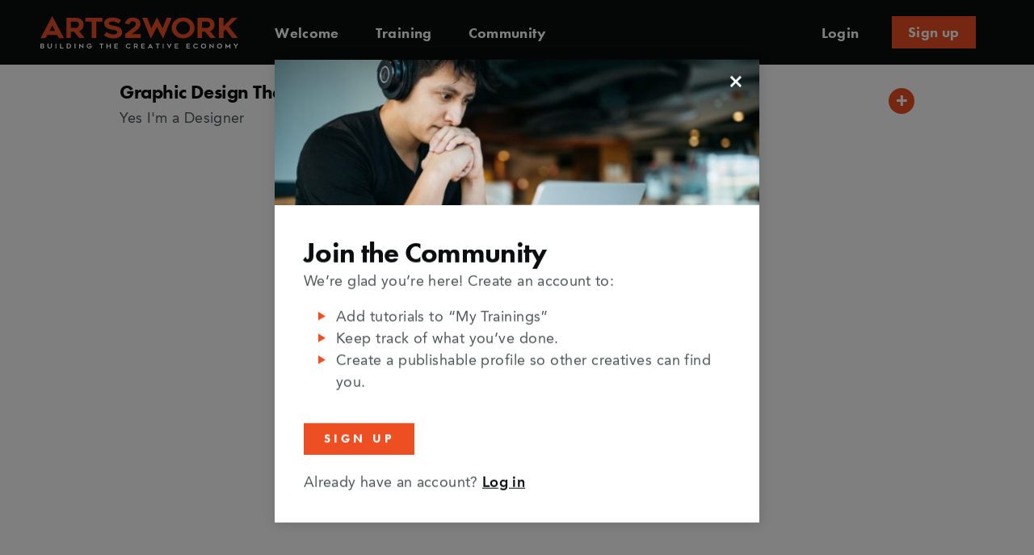

--- FILE ---
content_type: text/html; charset=UTF-8
request_url: https://edu.arts2work.media/training/tutorials/graphic-design-theory-2-color-part-2
body_size: 3940
content:
<!DOCTYPE html>

<html lang="en-US">

<head>
    <meta http-equiv="X-UA-Compatible" content="IE=edge">
    <meta charset="utf-8">
    <meta name="viewport" content="width=device-width, initial-scale=1.0 user-scalable=no">
    <link rel="apple-touch-icon" sizes="180x180" href="/apple-touch-icon.png">
    <link rel="icon" type="image/png" sizes="32x32" href="/favicon-32x32.png">
    <link rel="icon" type="image/png" sizes="16x16" href="/favicon-16x16.png">
    <link rel="manifest" href="/site.webmanifest">
    <link rel="mask-icon" href="/safari-pinned-tab.svg" color="#5bbad5">
    <link rel="shortcut icon" href="/favicon.ico">
    <link rel="stylesheet" type="text/css" href="/fonts/fontsKit.css?v=0x00003">
    <link rel="stylesheet" type="text/css" href="/fonts/style.css?v=0x00003">
    <link rel="stylesheet" href="/css/main.css?v=0x00003">
<title>Arts2work Edu | Graphic Design Theory #2 - Color Part 2</title>
<script type="text/javascript">/* Google Analytics script did not render */
</script><meta name="generator" content="SEOmatic">
<meta name="description" content="Graphic Design Theory">
<meta name="referrer" content="no-referrer-when-downgrade">
<meta name="robots" content="all">
<meta content="en_US" property="og:locale">
<meta content="Arts2work Edu" property="og:site_name">
<meta content="website" property="og:type">
<meta content="https://edu.arts2work.media/training/tutorials/graphic-design-theory-2-color-part-2" property="og:url">
<meta content="Graphic Design Theory #2 - Color Part 2" property="og:title">
<meta content="Graphic Design Theory" property="og:description">
<link href="https://edu.arts2work.media/training/tutorials/graphic-design-theory-2-color-part-2" rel="canonical">
<link href="https://edu.arts2work.media" rel="home">
<link type="text/plain" href="https://edu.arts2work.media/humans.txt" rel="author"></head>

<body class="desktop vue">


        
<div id="site-content">

            
    





<header id="site-header">
    <div id="site-header-wrapper">
        <div class="w-full flex flex-row container-static">
            <div id="site-header-logo">
                    <a class="block" href="/"><img src="https://edu.arts2work.media/img/logo-dark.svg" alt="arts2work building the creative economy logo"/></a>
            </div>
            <div class="site-header-menu">

                                    <div class="site-header-menu__item">
                        <a href="/about"
                           class="">Welcome</a>
                    </div>
                                    <div class="site-header-menu__item">
                        <a href="/training"
                           class="">Training</a>
                    </div>
                                    <div class="site-header-menu__item">
                        <a href="/community"
                           class="">Community</a>
                    </div>
                            </div>
            <div id="site-header-actions">
                <div id="site-header-actions-container">
                                            <div class="site-header-menu site-header-menu--right">
                            <div class="site-header-menu__item">
                                <a href="https://edu.arts2work.media/login">Login</a>
                            </div>
                            <div class="site-header-menu__item site-header-menu__item--btn">
                                <a href="https://edu.arts2work.media/create-account">Sign up</a>
                            </div>
                        </div>
                    
                    <button id="menu-toggle"
                            class="menu-dropdown-toggle"
                            aria-label="Open the mobile menu"
                            aria-haspopup="true"
                            aria-expanded="true"
                            data-target="#menu"
                            aria-controls="mobileMenu">
                        <span class="menu-toggle-icon">Menu</span>
                    </button>

                    <div id="menu" class="menu" role="menu" aria-hidden="true">
                        <div class="mobile-menu-container">
                            <div class="mobile-main-menu">
                                
                                <ul class="list-reset">
                                                                            <li>
                                            <a href="/about"
                                               class="">Welcome</a>
                                        </li>
                                                                            <li>
                                            <a href="/training"
                                               class="">Training</a>
                                        </li>
                                                                            <li>
                                            <a href="/community"
                                               class="">Community</a>
                                        </li>
                                                                                                                                                    <li>
                                            <a href="/login"
                                               class="">Login</a>
                                        </li>
                                                                            <li>
                                            <a href="/create-account"
                                               class="">Create Account</a>
                                        </li>
                                                                                                            </ul>
                            </div>
                        </div>
                    </div>

                    
                </div>

            </div>
        </div>
    </div>
</header>




    
    <main role="main">

        <div id="site-page-content" >

            
            
            <div id="site-body-content"
                 class="no-p ">
                <div class="full-width">
                    	<div class="pb-16">
		<div class="container">
			<div class="mx-auto lg:w-5/6 py-4">

				<div class="flex flex-row items-center -mx-4 md:-mx-6">
					<div class="px-4 md:px-6">
						<h1 class="h4 mb-1">Graphic Design Theory #2 - Color Part 2</h1>
						<div>
							Yes I&#039;m a Designer
						</div>
					</div>
					<div class="flex-1 px-4 flex justify-end md:px-6">
													<add-tutorial
									btn-class="btn-circle"
									initial-state="add"
									csrf-token-name="CRAFT_CSRF_TOKEN"
									csrf-token-value="TGT2DzT1_Ly-FpMRfK9Z4uf4c_OjPp1kDngLhnFiQadauGipU4m97Tkw2ztftonl5yXAViPfFpONsAbBjlmuJX0KZbUnCRTRFNxZ_H6k1No="
									tutorial-entry-id="3699"
							></add-tutorial>
											</div>
				</div>
			</div>
		</div>

		<div class="container no-mobile">
			<div class="mx-auto lg:w-5/6">
									<div class="relative">
						<div class="video-wrapper">
							<div id="player">

							</div>
						</div>
					</div>
							</div>
		</div>
		<div class="container">
			<div class="mx-auto lg:w-5/6">
				<div class="lg:w-5/6 xl:w-3/4 py-6">
					<div class="swiper course-content-slider">
						<div class="swiper-container course-content-swiper">
							<div class="tab-selectors flex flex-row mb-5 -mx-3 py-1">
								<div class="px-3">
									<button class="tab-selector active" data-index="1">
										Overview
									</button>
								</div>
								<div class="px-3">
									<button class="tab-selector" data-index="2">
																			</button>
								</div>
																	<div class="px-3">
										<button class="tab-selector" data-index="3">
											About Yes I&#039;m a Designer
										</button>
									</div>
															</div>
							<!-- Additional required wrapper -->
							<div class="swiper-wrapper">
								<!-- Slides -->
								<div class="swiper-slide">
																													<p>
											Duration:
																																																								9m
											
										</p>
																		<div>
										<p>In this video, we explore more about color harmonies, the 60-30-10 rule, perception of color and color blindness! Fortify your foundation with these key visual components.</p>
									</div>
								</div>
								<div class="swiper-slide">
									<div>
																			</div>
								</div>
																	<div class="swiper-slide">
										<div class="py-3">
											<div class="flex flex-row items-center -mx-3 mb-5">

																									<div class="w-1/3 px-3">
														<img class="block"
															 src="https://edu.arts2work.media/media/images/_x480/Screen-Shot-2022-08-15-at-1.36.45-PM.png"
															 alt=""/>
													</div>
																							</div>
											<div>
												<p>Martin Perhiniak is a Certified Adobe Design Master and Instructor. He was voted to be one of the top 10 Adobe instructors in the world by student feedback in 2015. In his online courses besides the technical knowledge you need, Martin will also teach you a lot about design principles, compositional techniques and plenty of best practices that he picked up and developed while working as a designer and retoucher on projects such as Pixar’s Cars and Toy Story, BBC’s Dr Who or Mattel’s Team Hot Wheels.</p>
											</div>
										</div>
									</div>
															</div>
							<div class="swiper-pagination"></div>
						</div>
					</div>
				</div>
			</div>
		</div>
	</div>


	
	

                </div>
            </div>

            
            
            <img class="diagonal-bottom-inner" src="/img/icons/dark-diag.png" alt="" aria-hidden="true">
        </div>

    </main>


            



<footer id="site-footer">
    <div class="container">
        <div class="flex flex-row flex-wrap mb-3">
            <div class="w-full mx-auto">
                <div class="mb-3">
                    <img class="footer-a2w-logo" src="/img/logo-dark.svg" alt="arts2work logo"/>
                </div>
                <ul class="list-reset mb-8">
                                            <li class="block md:inline-block">
                            <a href="https://edu.arts2work.media/about">Welcome</a>
                        </li>
                                            <li class="block md:inline-block">
                            <a href="https://arts2work.media" rel="nofollow" target="_blank" >Go to the Arts2Work Main Site</a>
                        </li>
                                            <li class="block md:inline-block">
                            <a href="https://edu.arts2work.media/contact">Contact</a>
                        </li>
                                            <li class="block md:inline-block">
                            <a href="https://edu.arts2work.media/privacy-policy">Privacy Policy</a>
                        </li>
                                    </ul>
            </div>
        </div>
        <div class="mb-8 md:mb-12">
            <div class="flex flex-row justify-center -mx-5">
                                                                            </div>
        </div>
        <div class="sm:flex sm:flex-row-reverse sm:items-end">
            <div class="sm:w-1/2 text-left sm:text-right mb-5 sm:mb-0">
                <div class="sm:flex sm:flex-row sm:items-center sm:justify-end">
                    <div class="text-xs mr-3 mb-4 sm:mb-0">
                        a program of
                    </div>
                    <a class="block" href="https://www.thealliance.media/" target="_blank" rel="nofollow">
                        <img class="footer-alliance-logo" src="/img/alliance-logo-light.png"
                             alt="the alliance for media arts and culture logo"/>
                    </a>
                </div>
            </div>
            <div class="sm:w-1/2 text-left">
                <div class="sm text-edu-gray-light text-sm font-bold">
                    © 2019-2026 Arts2Work | ALL RIGHTS RESERVED.
                </div>
            </div>
        </div>

    </div>

</footer>
    
    
		
		
			<create-account-modal
        entry-id="3699">

    <template v-slot:header>
        <div class="w-full bg-cover bg-center" role="img" aria-label=""
             style="background-image: url('https://edu.arts2work.media/media/images/_x720/test7.jpg'); padding-top:30%;">
        </div>
    </template>

    <template v-slot:body>
        <div class="mb-8">
            <h3>Join the Community</h3>
<p>We’re glad you’re here! Create an account to:</p>
<ul><li>Add tutorials to “My Trainings”</li><li>Keep track of what you’ve done.</li><li>Create a publishable profile so other creatives can find you.</li></ul>
        </div>
        <div class="mb-5">
            <a class="btn btn-primary" href="https://edu.arts2work.media/create-account">Sign Up</a>
        </div>
        <div>
            Already have an account? <a class="link-style-dark" href="https://edu.arts2work.media/login">Log in</a>
        </div>
    </template>
</create-account-modal>
			<guest-modal>
    <template v-slot:header>
        <div class="w-full bg-cover bg-center" role="img" aria-label=""
             style="background-image: url('https://edu.arts2work.media/media/images/_x720/DSLR-Camera-Canon.jpg'); padding-top:30%;">
        </div>
    </template>

    <template v-slot:body>
        <div class="mb-8">
            <h3>Join the Community</h3>
<p>We’re glad you’re here! Create an account to:</p>
<ul><li>Add tutorials to “My Trainings”</li><li>Keep track of what you’ve done.</li><li>Create a publishable profile so other creatives can find you.</li></ul>
        </div>
        <div class="mb-5">
            <a class="btn btn-primary" href="https://edu.arts2work.media/create-account">Sign Up</a>
        </div>
        <div>
            Already have an account? <a class="link-style-dark" href="https://edu.arts2work.media/login">Log in</a>
        </div>
    </template>
</guest-modal>
		
	
            <notifications position="bottom right" classes="a2w-notification" :max="2" group="default"></notifications>
    

</div>


<script type="text/javascript">
	window.Craft = {"csrfTokenName":"CRAFT_CSRF_TOKEN","csrfTokenValue":"TGT2DzT1_Ly-FpMRfK9Z4uf4c_OjPp1kDngLhnFiQadauGipU4m97Tkw2ztftonl5yXAViPfFpONsAbBjlmuJX0KZbUnCRTRFNxZ_H6k1No=","messages":[]};
</script>



<script type="application/ld+json">{"@context":"http://schema.org","@graph":[{"@type":"CreativeWork","author":{"@id":"#identity"},"copyrightHolder":{"@id":"#identity"},"copyrightYear":"2022","creator":{"@id":"#creator"},"dateModified":"2022-08-15T16:41:54-04:00","datePublished":"2022-08-15T16:37:00-04:00","description":"Graphic Design Theory","headline":"Graphic Design Theory #2 - Color Part 2","inLanguage":"en-us","mainEntityOfPage":"https://edu.arts2work.media/training/tutorials/graphic-design-theory-2-color-part-2","name":"Graphic Design Theory #2 - Color Part 2","publisher":{"@id":"#creator"},"url":"https://edu.arts2work.media/training/tutorials/graphic-design-theory-2-color-part-2"},{"@id":"#identity","@type":"Organization"},{"@id":"#creator","@type":"Organization"},{"@type":"BreadcrumbList","description":"Breadcrumbs list","itemListElement":[{"@type":"ListItem","item":"https://edu.arts2work.media/","name":"Homepage","position":1},{"@type":"ListItem","item":"https://edu.arts2work.media/training","name":"Training Overview","position":2},{"@type":"ListItem","item":"https://edu.arts2work.media/training/tutorials","name":"Tutorials Overview","position":3},{"@type":"ListItem","item":"https://edu.arts2work.media/training/tutorials/graphic-design-theory-2-color-part-2","name":"Graphic Design Theory #2 - Color Part 2","position":4}],"name":"Breadcrumbs"}]}</script><script src="/js/main.js?v=1630699428"></script>
<script src="/js/app.js?v=1630699428"></script>
<script>$('#menu-toggle').on('click touch', function (e) {
    $(this).toggleClass('active');
    $('#menu').toggleClass('active');
    if ($('#menu').hasClass('active')) {
    $('#account-menu').removeClass('active');
    $('#account-menu-toggle').removeClass('active');
    $('#menu-toggle').attr('aria-label', 'Close the menu');
    $('#menu-toggle').attr('aria-expanded', 'true');
    $('#menu').attr('aria-hidden', 'false');
    } else {
    $('#menu-toggle').attr('aria-label', 'Open the menu');
    $('#menu-toggle').attr('aria-expanded', 'false');
    $('#menu').attr('aria-hidden', 'true');
    }
    });

    $('#account-menu-toggle').on('click touch', function (e) {
    $(this).toggleClass('active');
    $('#account-menu').toggleClass('active');
    if ($('#account-menu').hasClass('active')) {
    $('#menu').removeClass('active');
    $('#menu-toggle').removeClass('active');

    $('#account-menu-toggle').attr('aria-label', 'Close the menu');
    $('#account-menu-toggle').attr('aria-expanded', 'true');
    $('#account-menu').attr('aria-hidden', 'false');
    } else {
    $('#account-menu-toggle').attr('aria-label', 'Open the menu');
    $('#account-menutoggle').attr('aria-expanded', 'false');
    $('#account-menu').attr('aria-hidden', 'true');
    }
    });

    $('#site-header-actions-container').on('click touch', function (e) {
    e.stopPropagation();
    });

    $('body').on('click touch', function (e) {
    $('#menu-toggle').removeClass('active');
    $('#menu').removeClass('active');
    $('#menu-toggle').attr('aria-label', 'Close the menu');
    $('#menu-toggle').attr('aria-expanded', 'true');
    $('#menu').attr('aria-hidden', 'false');

    $('#account-menu-toggle').removeClass('active');
    $('#account-menu').removeClass('active');
    $('#account-menu-toggle').attr('aria-label', 'Close the account-menu');
    $('#account-menu-toggle').attr('aria-expanded', 'true');
    $('#account-menu').attr('aria-hidden', 'false');
    });
var tag = document.createElement('script');

		tag.src = "https://www.youtube.com/iframe_api";
		var firstScriptTag = document.getElementsByTagName('script')[0];
		firstScriptTag.parentNode.insertBefore(tag, firstScriptTag);
		var player;

		function onYouTubeIframeAPIReady() {
		player = new YT.Player('player', {
		height: '390',
		width: '640',
		videoId: 'Wa--BcQflQM',
		events: {
		'onReady': onPlayerReady,
		'onStateChange': onPlayerStateChange
		}
		});
		}

		function onPlayerReady(event) {
		//event.target.playVideo();
		}

		var done = false;

		function onPlayerStateChange(event) {
		if (event.data == YT.PlayerState.PLAYING && !done) {
		// setTimeout(showModal, 6000);
		done = true;
		}
		}

		function stopVideo() {
		player.stopVideo();
		};</script></body>
</html>


--- FILE ---
content_type: text/css
request_url: https://edu.arts2work.media/fonts/fontsKit.css?v=0x00003
body_size: 566
content:
/**
 * @license
 * MyFonts Webfont Build ID 3760159, 2019-05-14T19:26:05-0400
 * 
 * The fonts listed in this notice are subject to the End User License
 * Agreement(s) entered into by the website owner. All other parties are 
 * explicitly restricted from using the Licensed Webfonts(s).
 * 
 * You may obtain a valid license at the URLs below.
 * 
 * Webfont: AvenirLTPro-Roman by Linotype
 * URL: https://www.myfonts.com/fonts/linotype/avenir/pro-55-roman/
 * 
 * Webfont: AvenirLTPro-Oblique by Linotype
 * URL: https://www.myfonts.com/fonts/linotype/avenir/pro-55-oblique/
 * 
 * Webfont: AvenirLTPro-Heavy by Linotype
 * URL: https://www.myfonts.com/fonts/linotype/avenir/pro-85-heavy/
 * 
 * Webfont: AvenirLTPro-HeavyOblique by Linotype
 * URL: https://www.myfonts.com/fonts/linotype/avenir/pro-85-heavy-oblique/
 * 
 * 
 * License: https://www.myfonts.com/viewlicense?type=web&buildid=3760159
 * Licensed pageviews: 250,000
 * Webfonts copyright: Copyright &#x00A9; 2014 Monotype GmbH. All rights reserved.
 * 
 * © 2019 MyFonts Inc
*/


/* @import must be at top of file, otherwise CSS will not work */
@import url("//hello.myfonts.net/count/39601f");

  
@font-face {font-family: 'AvenirLTPro-Roman';src: url('webfonts/39601F_0_0.eot');src: url('webfonts/39601F_0_0.eot?#iefix') format('embedded-opentype'),url('webfonts/39601F_0_0.woff2') format('woff2'),url('webfonts/39601F_0_0.woff') format('woff'),url('webfonts/39601F_0_0.ttf') format('truetype');}
 
  
@font-face {font-family: 'AvenirLTPro-Oblique';src: url('webfonts/39601F_1_0.eot');src: url('webfonts/39601F_1_0.eot?#iefix') format('embedded-opentype'),url('webfonts/39601F_1_0.woff2') format('woff2'),url('webfonts/39601F_1_0.woff') format('woff'),url('webfonts/39601F_1_0.ttf') format('truetype');}
 
  
@font-face {font-family: 'AvenirLTPro-Heavy';src: url('webfonts/39601F_2_0.eot');src: url('webfonts/39601F_2_0.eot?#iefix') format('embedded-opentype'),url('webfonts/39601F_2_0.woff2') format('woff2'),url('webfonts/39601F_2_0.woff') format('woff'),url('webfonts/39601F_2_0.ttf') format('truetype');}
 
  
@font-face {font-family: 'AvenirLTPro-HeavyOblique';src: url('webfonts/39601F_3_0.eot');src: url('webfonts/39601F_3_0.eot?#iefix') format('embedded-opentype'),url('webfonts/39601F_3_0.woff2') format('woff2'),url('webfonts/39601F_3_0.woff') format('woff'),url('webfonts/39601F_3_0.ttf') format('truetype');}
 

--- FILE ---
content_type: text/css
request_url: https://edu.arts2work.media/fonts/style.css?v=0x00003
body_size: 492
content:
@font-face {
  font-family: 'icomoon';
  src:  url('/fonts/icomoon.eot?rejis3');
  src:  url('/fonts/icomoon.eot?rejis3#iefix') format('embedded-opentype'),
    url('/fonts/icomoon.ttf?rejis3') format('truetype'),
    url('/fonts/icomoon.woff?rejis3') format('woff'),
    url('/fonts/icomoon.svg?rejis3#icomoon') format('svg');
  font-weight: normal;
  font-style: normal;
  font-display: block;
}

[class^="icon-"], [class*=" icon-"] {
  /* use !important to prevent issues with browser extensions that change fonts */
  font-family: 'icomoon' !important;
  speak: never;
  font-style: normal;
  font-weight: normal;
  font-variant: normal;
  text-transform: none;
  line-height: 1;

  /* Better Font Rendering =========== */
  -webkit-font-smoothing: antialiased;
  -moz-osx-font-smoothing: grayscale;
}

.icon-check:before {
  content: "\e917";
}
.icon-times:before {
  content: "\e915";
}
.icon-info-circle:before {
  content: "\e914";
}
.icon-minus:before {
  content: "\e909";
}
.icon-caret-down-sm:before {
  content: "\e900";
}
.icon-three-dots:before {
  content: "\e901";
}
.icon-download:before {
  content: "\e902";
}
.icon-filter:before {
  content: "\e903";
}
.icon-arrow-right:before {
  content: "\e910";
}
.icon-arrow-left:before {
  content: "\e90f";
}
.icon-plus:before {
  content: "\e911";
}
.icon-search:before {
  content: "\e912";
}
.icon-user:before {
  content: "\e913";
}
.icon-facebook:before {
  content: "\e904";
}
.icon-instagram:before {
  content: "\e905";
}
.icon-pinterest:before {
  content: "\e906";
}
.icon-twitter:before {
  content: "\e907";
}
.icon-youtube:before {
  content: "\e908";
}
.icon-fast-forward:before {
  content: "\e90a";
}
.icon-pause:before {
  content: "\e90b";
}
.icon-triangle-right:before {
  content: "\e90c";
}
.icon-triangle-left:before {
  content: "\e916";
}
.icon-rewind:before {
  content: "\e90d";
}
.icon-Power-Icon:before {
  content: "\e90e";
}


--- FILE ---
content_type: text/css
request_url: https://edu.arts2work.media/css/main.css?v=0x00003
body_size: 12822
content:
@import url(https://p.typekit.net/p.css?s=1&k=nol0gyn&ht=tk&f=2017.2018.10879.10880.10884.10885.15586.15587&a=8567206&app=typekit&e=css);@import url(https://p.typekit.net/p.css?s=1&k=cai5jav&ht=tk&f=32874.32875&a=8567206&app=typekit&e=css);@import url(https://use.typekit.net/imu1dte.css);

/*! normalize.css v8.0.1 | MIT License | github.com/necolas/normalize.css */html{line-height:1.15;-webkit-text-size-adjust:100%}body{margin:0}main{display:block}h1{font-size:2em;margin:.67em 0}hr{box-sizing:content-box;height:0;overflow:visible}a{background-color:transparent}abbr[title]{border-bottom:none;text-decoration:underline;-webkit-text-decoration:underline dotted;text-decoration:underline dotted}small{font-size:80%}img{border-style:none}button,input,select,textarea{font-family:inherit;font-size:100%;line-height:1.15;margin:0}button,input{overflow:visible}button,select{text-transform:none}[type=button],[type=reset],[type=submit],button{-webkit-appearance:button}[type=button]::-moz-focus-inner,[type=reset]::-moz-focus-inner,[type=submit]::-moz-focus-inner,button::-moz-focus-inner{border-style:none;padding:0}[type=button]:-moz-focusring,[type=reset]:-moz-focusring,[type=submit]:-moz-focusring,button:-moz-focusring{outline:1px dotted ButtonText}textarea{overflow:auto}[type=checkbox],[type=radio]{box-sizing:border-box;padding:0}[type=number]::-webkit-inner-spin-button,[type=number]::-webkit-outer-spin-button{height:auto}[type=search]{-webkit-appearance:textfield;outline-offset:-2px}[type=search]::-webkit-search-decoration{-webkit-appearance:none}::-webkit-file-upload-button{-webkit-appearance:button;font:inherit}[hidden],template{display:none}html{box-sizing:border-box;font-family:sans-serif}*,:after,:before{box-sizing:inherit}h1,h2,h3,h4,h5,p{margin:0}button{background:transparent;padding:0}button:focus{outline:1px dotted;outline:5px auto -webkit-focus-ring-color}ul{margin:0}*,:after,:before{border:0 solid}img{border-style:solid}textarea{resize:vertical}img{max-width:100%;height:auto}input::-moz-placeholder,textarea::-moz-placeholder{color:inherit;opacity:.5}input:-ms-input-placeholder,textarea:-ms-input-placeholder{color:inherit;opacity:.5}input::placeholder,textarea::placeholder{color:inherit;opacity:.5}[role=button],button{cursor:pointer}.container{width:100%;margin-right:auto;margin-left:auto;padding-right:2rem;padding-left:2rem}@media (min-width:576px){.container{max-width:576px}}@media (min-width:768px){.container{max-width:768px}}@media (min-width:1024px){.container{max-width:1024px}}@media (min-width:1280px){.container{max-width:1280px}}@media (min-width:1600px){.container{max-width:1600px}}.list-reset{list-style:none;padding:0}.appearance-none{-webkit-appearance:none;-moz-appearance:none;appearance:none}.bg-edu-light{background-color:#e1e6e8}.bg-edu-lighter{background-color:#e9eef0}.bg-black{background-color:#000}.bg-white{background-color:#fff}.bg-dark{background-color:#0a0e0f}.bg-light{background-color:#e1e6e8}.bg-primary-dark{background-color:#9b3417}.bg-center{background-position:50%}.bg-no-repeat{background-repeat:no-repeat}.bg-cover{background-size:cover}.border-light{border-color:#e1e6e8}.border-gray-lighter{border-color:#c5cbce}.rounded-full{border-radius:9999px}.border-t{border-top-width:1px}.border-r{border-right-width:1px}.border-b{border-bottom-width:1px}.border-l{border-left-width:1px}.cursor-pointer{cursor:pointer}.block{display:block}.inline-block{display:inline-block}.hidden{display:none}.flex{display:flex}.flex-row{flex-direction:row}.flex-col{flex-direction:column}.flex-wrap{flex-wrap:wrap}.items-start{align-items:flex-start}.items-center{align-items:center}.justify-start{justify-content:flex-start}.justify-end{justify-content:flex-end}.justify-center{justify-content:center}.flex-1{flex:1 1 0%}.font-avenir-heavy{font-family:AvenirLTPro-Heavy}.font-futura{font-family:futura-pt}.font-semibold{font-weight:600}.font-bold{font-weight:700}.h-auto{height:auto}.h-full{height:100%}.leading-normal{line-height:1.5}.m-0{margin:0}.mx-auto{margin-left:auto;margin-right:auto}.mb-0{margin-bottom:0}.mb-1{margin-bottom:.25rem}.mr-2{margin-right:.5rem}.mb-2{margin-bottom:.5rem}.ml-2{margin-left:.5rem}.mr-3{margin-right:.75rem}.mb-3{margin-bottom:.75rem}.ml-3{margin-left:.75rem}.mr-4{margin-right:1rem}.mb-4{margin-bottom:1rem}.ml-4{margin-left:1rem}.mt-5{margin-top:1.25rem}.mr-5{margin-right:1.25rem}.mb-5{margin-bottom:1.25rem}.ml-5{margin-left:1.25rem}.mb-6{margin-bottom:1.5rem}.mb-8{margin-bottom:2rem}.mb-12{margin-bottom:3rem}.-mx-1{margin-left:-.25rem;margin-right:-.25rem}.-mx-2{margin-left:-.5rem;margin-right:-.5rem}.-mx-3{margin-left:-.75rem;margin-right:-.75rem}.-mx-4{margin-left:-1rem;margin-right:-1rem}.-mx-5{margin-left:-1.25rem;margin-right:-1.25rem}.-mx-6{margin-left:-1.5rem;margin-right:-1.5rem}.-mt-6{margin-top:-1.5rem}.overflow-auto{overflow:auto}.overflow-hidden{overflow:hidden}.p-3{padding:.75rem}.p-5{padding:1.25rem}.p-8{padding:2rem}.py-1{padding-top:.25rem;padding-bottom:.25rem}.px-1{padding-left:.25rem;padding-right:.25rem}.px-2{padding-left:.5rem;padding-right:.5rem}.py-3{padding-top:.75rem;padding-bottom:.75rem}.px-3{padding-left:.75rem;padding-right:.75rem}.py-4{padding-top:1rem;padding-bottom:1rem}.px-4{padding-left:1rem;padding-right:1rem}.py-5{padding-top:1.25rem;padding-bottom:1.25rem}.px-5{padding-left:1.25rem;padding-right:1.25rem}.py-6{padding-top:1.5rem;padding-bottom:1.5rem}.px-6{padding-left:1.5rem;padding-right:1.5rem}.py-8{padding-top:2rem;padding-bottom:2rem}.py-12{padding-top:3rem;padding-bottom:3rem}.py-16{padding-top:4rem;padding-bottom:4rem}.pr-1{padding-right:.25rem}.pt-2{padding-top:.5rem}.pb-2{padding-bottom:.5rem}.pl-2{padding-left:.5rem}.pt-3{padding-top:.75rem}.pr-3{padding-right:.75rem}.pb-3{padding-bottom:.75rem}.pl-3{padding-left:.75rem}.pt-4{padding-top:1rem}.pr-4{padding-right:1rem}.pb-4{padding-bottom:1rem}.pl-4{padding-left:1rem}.pt-6{padding-top:1.5rem}.pr-6{padding-right:1.5rem}.pb-6{padding-bottom:1.5rem}.pt-8{padding-top:2rem}.pr-8{padding-right:2rem}.pb-8{padding-bottom:2rem}.pl-8{padding-left:2rem}.pl-10{padding-left:2.5rem}.pt-12{padding-top:3rem}.pr-12{padding-right:3rem}.pb-12{padding-bottom:3rem}.pb-16{padding-bottom:4rem}.pb-20{padding-bottom:5rem}.pt-32{padding-top:8rem}.absolute{position:absolute}.relative{position:relative}.text-left{text-align:left}.text-center{text-align:center}.text-right{text-align:right}.text-edu-primary{color:#ed4f23}.text-edu-primary-dark{color:#9b3417}.text-edu-gray-light{color:#c5cbce}.text-black{color:#000}.text-white{color:#fff}.text-dark{color:#0a0e0f}.text-primary{color:#ed4f23}.hover\:text-edu-primary-dark:hover{color:#9b3417}.hover\:text-primary:hover{color:#ed4f23}.text-xs{font-size:.75rem}.text-sm{font-size:.875rem}.text-lg{font-size:1.125rem}.text-xl{font-size:1.25rem}.text-2xl{font-size:1.5rem}.underline{text-decoration:underline}.whitespace-no-wrap{white-space:nowrap}.w-auto{width:auto}.w-1\/2{width:50%}.w-1\/3{width:33.33333%}.w-2\/3{width:66.66667%}.w-3\/4{width:75%}.w-1\/5{width:20%}.w-4\/5{width:80%}.w-full{width:100%}.swiper-container-fade.swiper-container-free-mode .swiper-slide{transition-timing-function:ease-out}.swiper-container-fade .swiper-slide{pointer-events:none;transition-property:opacity}.swiper-container-fade .swiper-slide .swiper-slide{pointer-events:none}.swiper-container-fade .swiper-slide-active,.swiper-container-fade .swiper-slide-active .swiper-slide-active{pointer-events:auto}.container{padding:0 24px}@media (min-width:768px){.container{padding:0 50px}}@media only screen and (max-width:1023px){.container{max-width:100%!important}}.container.no-mobile{padding:0}@media (min-width:576px){.container.no-mobile{padding:0 24px}}@media (min-width:768px){.container.no-mobile{padding:0 50px}}#site-page-content{position:relative;padding-top:56px;overflow:hidden}@media (min-width:768px){#site-page-content{padding-top:80px}}#site-page-content.no-p{padding:0!important}#site-page-content.no-pb{padding-bottom:0!important}#site-body-content{padding:32px 0}@media (min-width:768px){#site-body-content{padding:50px 0}}#site-body-content.no-p{padding:0!important}#site-body-content.no-pb{padding-bottom:0!important}.page-padding-top{padding-top:32px}@media (min-width:768px){.page-padding-top{padding-top:40px}}@media (min-width:1280px){.page-padding-top{padding-top:50px}}@media (min-width:1440px){.page-padding-top{padding-top:60px}}.page-padding-bottom{padding-bottom:32px}@media (min-width:768px){.page-padding-bottom{padding-bottom:40px}}@media (min-width:1280px){.page-padding-bottom{padding-bottom:50px}}@media (min-width:1440px){.page-padding-bottom{padding-bottom:60px}}.footer-alliance-logo{width:160px;max-width:100%}#site-footer{background-color:#0a0e0f;color:#fff;text-align:center;padding:54px 0 32px}@media (min-width:1024px){#site-footer{padding:72px 0 44px}}#site-footer .footer-a2w-logo{width:240px}@media (min-width:768px){#site-footer .footer-a2w-logo{width:350px}}#site-footer ul{margin-bottom:12px}#site-footer ul li{margin-bottom:8px;display:inline-block}#site-footer ul li a{color:#fff;font-weight:700;font-family:futura-pt;font-size:16px;padding:6px 0;display:inline-block;text-decoration:none;margin:0 12px}#site-footer ul li a:hover{color:#ed4f23}.diagonal-top{position:absolute;height:40px;top:-39px;width:100%;z-index:1;-webkit-user-select:none;-moz-user-select:none;-ms-user-select:none;user-select:none}@media (min-width:1024px){.diagonal-top{height:60px;top:-60px}}@media (min-width:1280px){.diagonal-top{height:80px;top:-80px}}.diagonal-bottom-inner{position:absolute;height:40px;bottom:-1px;width:100%;z-index:2;-webkit-user-select:none;-moz-user-select:none;-ms-user-select:none;user-select:none}@media (min-width:1024px){.diagonal-bottom-inner{height:60px}}@media (min-width:1280px){.diagonal-bottom-inner{height:80px}}#site-header{width:100%;position:fixed;z-index:12;top:0;background-color:#0a0e0f;height:56px}@media (min-width:768px){#site-header{height:80px}}#site-header #site-header-wrapper{height:100%;padding:8px 0}@media (min-width:768px){#site-header #site-header-wrapper{padding:20px 0}}#site-header #site-header-wrapper #site-header-logo{display:flex;flex-direction:row;align-items:center}#site-header #site-header-wrapper #site-header-logo a img{display:block;height:30px}@media (min-width:768px){#site-header #site-header-wrapper #site-header-logo a img{height:40px}}#site-header #site-header-wrapper .site-header-menu{display:none}@media (min-width:1024px){#site-header #site-header-wrapper .site-header-menu{display:flex;flex-direction:row;flex:1 1 0%;align-items:center;padding-left:.5rem}}@media (min-width:1280px){#site-header #site-header-wrapper .site-header-menu{padding-left:1.25rem;padding-right:1.25rem}}#site-header #site-header-wrapper .site-header-menu__item{color:#fff;font-family:futura-pt;font-weight:700;padding-left:1.25rem;padding-right:1.25rem}#site-header #site-header-wrapper .site-header-menu__item:last-of-type{padding-right:0}#site-header #site-header-wrapper .site-header-menu__item:hover{color:#ed4f23}#site-header #site-header-wrapper .site-header-menu__item--btn{padding-left:0;padding-right:0;margin-left:1rem}#site-header #site-header-wrapper .site-header-menu__item--btn a{transition:background-color .3s ease;color:#fff;font-family:futura-pt;font-weight:700;background-color:#ed4f23;display:block;padding:11px 20px;line-height:1}#site-header #site-header-wrapper .site-header-menu__item--btn a:hover{background-color:#9b3417;color:#fff}#site-header #site-header-wrapper .site-header-menu__item--btn a:focus{box-shadow:0 0 0 3px rgba(52,144,220,.5)}#site-header #site-header-wrapper .site-header-menu--right{justify-content:flex-end}#site-header #site-header-wrapper #site-header-actions-container{display:flex;flex-direction:row;align-items:center}@media (min-width:768px){#site-header #site-header-wrapper #site-header-actions-container{position:relative}}#site-header #site-header-wrapper #site-header-actions{display:flex;flex:1;justify-content:flex-end;flex-direction:row;align-items:center}#site-header #site-header-wrapper #site-header-actions #account-menu-toggle{margin-right:.75rem;position:relative;display:block;width:40px;height:40px}#site-header #site-header-wrapper #site-header-actions #account-menu-toggle img{height:28px;width:28px;left:50%;top:50%;transform:translate(-50%,-50%);position:absolute}@media (min-width:1024px){#site-header #site-header-wrapper #site-header-actions #account-menu-toggle img{height:34px;width:34px}}#site-header #site-header-wrapper #site-header-actions #account-menu-toggle .menu-account-icon{background-color:#ed4f23;color:#fff;position:absolute;overflow:hidden;text-align:center;height:28px;width:28px;border-radius:100px;left:50%;top:50%;transform:translate(-50%,-50%)}@media (min-width:1024px){#site-header #site-header-wrapper #site-header-actions #account-menu-toggle .menu-account-icon{height:34px;width:34px}}#site-header #site-header-wrapper #site-header-actions #account-menu-toggle .menu-account-icon:after{font-family:icomoon;content:"\E913";font-size:22px;position:relative;top:4px}@media (min-width:1024px){#site-header #site-header-wrapper #site-header-actions #account-menu-toggle .menu-account-icon:after{top:6px;font-size:26px}}#site-header #site-header-wrapper #site-header-actions #account-menu-toggle:focus{outline:none}#site-header #site-header-wrapper #site-header-actions #menu-toggle{cursor:pointer;position:relative;display:block;width:32px;height:40px}@media (min-width:1024px){#site-header #site-header-wrapper #site-header-actions #menu-toggle{display:none}}#site-header #site-header-wrapper #site-header-actions #menu-toggle:focus{outline:none}#site-header #site-header-wrapper #site-header-actions #menu-toggle.active .menu-toggle-icon{background-color:transparent}#site-header #site-header-wrapper #site-header-actions #menu-toggle.active .menu-toggle-icon:after{transform:rotate(-45deg);top:0}#site-header #site-header-wrapper #site-header-actions #menu-toggle.active .menu-toggle-icon:before{transform:rotate(45deg);top:0}#site-header #site-header-wrapper #site-header-actions #menu-toggle .menu-toggle-icon{font-size:0;left:0;top:18px;position:absolute;width:32px;height:4px;background-color:#fff;margin:0;padding:0;display:block;transition:all .23s ease-in-out}#site-header #site-header-wrapper #site-header-actions #menu-toggle .menu-toggle-icon:before{content:"";left:0;top:8px;position:absolute;width:32px;height:4px;background-color:#fff;transition:all .23s ease-in-out;transform-origin:center center}#site-header #site-header-wrapper #site-header-actions #menu-toggle .menu-toggle-icon:after{content:"";top:-8px;position:absolute;width:32px;height:4px;background-color:#fff;left:0;transition:all .23s ease-in-out;transform-origin:center center}@media (min-width:1024px){#menu{display:none}}.menu{position:absolute;height:auto;width:100%;left:0;top:56px;display:-ms-flexbox;pointer-events:none;perspective:2000px;z-index:11}@media (min-width:768px){.menu{top:60px;width:280px;right:0;left:unset}}.menu .menu-divider{background-color:#e1e6e8;margin-bottom:.75rem;height:3px;width:100%}.menu .menu-name{font-size:18px;color:#0a0e0f;text-align:center;font-family:futura-pt;font-weight:700;margin-bottom:.75rem}.menu .mobile-menu-container{position:relative;font-size:17px;line-height:40px;white-space:nowrap;flex-grow:1;transform:scale(.95) translateY(0);transform-origin:100% 0;opacity:0;will-change:transform,opacity;transition-property:transform,opacity;transition-duration:.25s;-webkit-transition-property:transform,opacity;-webkit-transition-duration:.25s;height:100%;padding:0 24px;background-color:#fff;color:#0a0e0f;box-shadow:1px 3px 15px 0 rgba(0,0,0,.13)}.menu .mobile-menu-container .mobile-main-menu{padding-top:16px;padding-bottom:26px}.menu .mobile-menu-container .mobile-main-menu #mobile-search{padding:12px 0}@media (min-width:1024px){.menu .mobile-menu-container .mobile-main-menu #mobile-search{display:none}}.menu .mobile-menu-container .mobile-main-menu #mobile-search input{width:100%;border-width:3px}.menu .mobile-menu-container .mobile-main-menu ul{margin-bottom:0}.menu .mobile-menu-container .mobile-main-menu ul li a{display:block;padding:12px 5%;font-size:16px;text-decoration:none;color:#0a0e0f;text-align:center;font-family:futura-pt;font-weight:700}@media (min-width:768px){.menu .mobile-menu-container .mobile-main-menu ul li a{padding:10px 24px}}.menu .mobile-menu-container .mobile-main-menu ul li a:hover{color:#ed4f23}.menu.active{pointer-events:auto}.menu.active .mobile-menu-container{transform:translateY(0);opacity:1;pointer-events:auto}#category-sidebar>ul>li{margin-bottom:.75rem;font-size:14px}@media (min-width:1024px){#category-sidebar>ul>li{font-size:15px}}@media (min-width:1280px){#category-sidebar>ul>li{font-size:18px}}#category-sidebar>ul>li a{display:inline-block;font-weight:700;color:#0a0e0f;padding:6px 20px}@media (min-width:1024px){#category-sidebar>ul>li a{padding:6px 20px 6px 0}}#category-sidebar>ul>li a:hover{color:#ed4f23}#category-sidebar>ul>li>a{font-weight:700;font-family:futura-pt;font-size:18px}#category-sidebar>ul>li.active>a{color:#ed4f23}#category-sidebar>ul>li.has-info{display:flex;flex-direction:row;align-items:center}#category-sidebar>ul>li .info{display:flex;flex-direction:column;justify-content:center;position:relative;padding-left:24px}#category-sidebar>ul>li .info .icon-info-circle{position:relative;color:#ed4f23;z-index:1}#category-sidebar>ul>li .info:hover .info-text{opacity:1;pointer-events:all}#category-sidebar>ul>li .info .info-text{box-shadow:1px 3px 15px 0 rgba(0,0,0,.13);padding:.75rem;color:#0a0e0f;position:absolute;background-color:#fff;font-size:12px;pointer-events:none;opacity:0;width:200px;left:35px;top:14px;z-index:2}#category-sidebar>ul>li ul{padding-left:16px}#category-sidebar>ul>li ul li a{color:#4e5658}#category-sidebar>ul>li ul li.active a{color:#ed4f23}@media (min-width:1280px){#sidebar-layout{display:flex;flex-direction:row}}#sidebar-layout .sidebar__nav{position:fixed;height:100%;width:auto;box-shadow:0 15px 30px 0 rgba(0,0,0,.11),0 5px 15px 0 rgba(0,0,0,.08);background-color:#fff;z-index:3;pointer-events:none;transform:translateX(-100%);transition:transform .3s ease-in-out;left:0;overflow-y:auto;overflow-x:hidden}#sidebar-layout .sidebar__nav__close{position:absolute;display:inline-block;display:flex;align-items:center;line-height:1;padding:8px 12px;right:6px;top:6px}@media (min-width:1024px){#sidebar-layout .sidebar__nav__close{display:none}}#sidebar-layout .sidebar__nav__inner{padding:2rem .75rem 4rem}@media (min-width:1024px){#sidebar-layout .sidebar__nav__inner{padding:2rem .5rem 5rem 0}}@media (min-width:1280px){#sidebar-layout .sidebar__nav__inner{padding:2rem .75rem 5rem .5rem}}@media (min-width:1600px){#sidebar-layout .sidebar__nav__inner{padding:2rem .75rem 5rem 2rem}}#sidebar-layout .sidebar__nav.mobile-open{pointer-events:all;transform:translateX(0)}#sidebar-layout .sidebar__nav:before{content:"";background-color:#fff;position:absolute;display:block;height:100%;top:0;z-index:-1;right:0}@media (min-width:1024px){#sidebar-layout .sidebar__nav:before{width:calc(50vw - 231px)}}@media (min-width:1280px){#sidebar-layout .sidebar__nav:before{width:calc(50vw - 295px)}}@media (min-width:1600px){#sidebar-layout .sidebar__nav:before{width:calc(50vw - 375px)}}@media (min-width:1024px){#sidebar-layout .sidebar__nav{display:block;box-shadow:none;width:25%;height:auto;overflow:unset;transform:translateX(0);position:unset;z-index:1;pointer-events:all}}#sidebar-layout .sidebar__header{display:none;height:160px}@media (min-width:1024px){#sidebar-layout .sidebar__header{background-color:#fff;position:relative;display:block;display:flex;flex-direction:column;justify-content:center}}#sidebar-layout .sidebar__header__img{background-size:cover;background-position:50%;background-repeat:no-repeat;width:100%;height:100%;position:absolute;z-index:0}@media (min-width:1024px){#sidebar-layout .sidebar__header__img{width:calc(50vw - 231px)}}@media (min-width:1280px){#sidebar-layout .sidebar__header__img{width:calc(50vw - 295px)}}@media (min-width:1600px){#sidebar-layout .sidebar__header__img{width:calc(50vw - 375px)}}#sidebar-layout .sidebar__header__img:after{content:"";position:absolute;width:100%;height:100%;left:0;top:0;background-color:rgba(237,79,35,.6)}@media (min-width:1024px){#sidebar-layout .sidebar__header__title{position:relative;background-color:#fff;z-index:1;padding:16px 50px}}#sidebar-layout .sidebar__main{flex:1 1 0%}#sidebar-layout .sidebar__main .sidebar__mobile-header{background-color:#fff;padding-top:.75rem;padding-bottom:.75rem;position:fixed;width:100%;box-shadow:1px 3px 15px 0 rgba(0,0,0,.13);z-index:3}@media (min-width:1024px){#sidebar-layout .sidebar__main .sidebar__mobile-header{display:none;box-shadow:none}}#sidebar-layout .sidebar__main .sidebar__content{padding:56px 0 24px}#sidebar-layout .sidebar__main .sidebar__content__inner{padding-top:2rem;padding-bottom:2rem}@media (min-width:1024px){#sidebar-layout .sidebar__main .sidebar__content{padding:0 0 32px 50px}}@media (min-width:1280px){#sidebar-layout .sidebar__main .sidebar__content{padding:0 0 32px 50px}}.crumbs .crumb{font-family:AvenirLTPro-Heavy;color:#000;font-size:18px}.crumbs .crumb.crumb-last{color:#4e5658}.crumbs .crumb.crumb-link:hover{color:#ed4f23}.crumbs .crumb:not(.crumb-last){padding-right:10px}.crumbs .crumb:not(.crumb-last):after{font-size:10px;content:"\E90C";font-family:icomoon;padding-left:16px;vertical-align:middle;position:relative}#basic-page h2{font-family:futura-pt;font-weight:700;margin-bottom:.75rem;font-size:24px;letter-spacing:-.02em;line-height:1.37}@media (min-width:768px){#basic-page h2{font-size:35px}}#basic-page h3{font-family:futura-pt;font-weight:700;margin-bottom:.5rem;font-size:18px;letter-spacing:-.02em;line-height:1.37}@media (min-width:768px){#basic-page h3{font-size:24px}}#basic-page h4{font-family:AvenirLTPro-Heavy;margin-bottom:.5rem;font-size:18px;letter-spacing:-.02em;line-height:1.15}@media (min-width:768px){#basic-page h4{font-size:22px}}#basic-page h5{font-size:16px;line-height:20px;color:#0a0e0f;font-family:AvenirLTPro-Heavy;margin-bottom:.5rem}@media (min-width:768px){#basic-page h5{font-size:20px;line-height:28px}}.page-body__round-img-text__img{max-width:172px}.page-body__text-cards__item h3:before{margin-right:.75rem;content:"\E90A";font-family:icomoon;color:#ed4f23}.user-img-placeholder{border-radius:9999px;background-color:#ed4f23;padding-top:100%;background-image:url(/img/icons/person.svg);background-repeat:no-repeat;background-position:50%;background-size:cover}.create-account-tab{display:none}.create-account-tab.active{display:block}.h1,.h2,.h3,.h4,.h5,h1,h2,h3,h4,h5{color:#0a0e0f}.h1.text-white,.h2.text-white,.h3.text-white,.h4.text-white,.h5.text-white,h1.text-white,h2.text-white,h3.text-white,h4.text-white,h5.text-white{color:#fff}.h1.text-primary,.h2.text-primary,.h3.text-primary,.h4.text-primary,.h5.text-primary,h1.text-primary,h2.text-primary,h3.text-primary,h4.text-primary,h5.text-primary{color:#ed4f23}.body-dark .h1,.body-dark .h2,.body-dark .h3,.body-dark .h4,.body-dark .h5,.body-dark h1,.body-dark h2,.body-dark h3,.body-dark h4,.body-dark h5{color:#fff}a{text-decoration:none;color:inherit}p{margin-bottom:1rem}p a{text-decoration:underline;color:#bf401c}p a:hover{color:#9b3417}.body-lg{font-size:16px;line-height:24px;font-family:AvenirLTPro-Heavy}@media (min-width:1024px){.body-lg{font-size:20px;line-height:28px}}.text-dark p{color:#0a0e0f}.h1,h1{font-family:futura-pt;font-weight:700;font-size:50px;line-height:1.15}@media (min-width:1024px){.h1,h1{font-size:70px}}.h2,h2{font-family:futura-pt;font-weight:700;font-size:35px;letter-spacing:-.02em;line-height:1.15}@media (min-width:1024px){.h2,h2{font-size:45px}}.h3,h3{font-family:futura-pt;font-weight:700;font-size:24px;letter-spacing:-.02em;line-height:1.37}@media (min-width:1024px){.h3,h3{font-size:35px}}.h4,h4{font-family:futura-pt;font-weight:700;font-size:18px;letter-spacing:-.02em;line-height:1.37}@media (min-width:1024px){.h4,h4{font-size:24px}}.h5,h5{font-family:AvenirLTPro-Heavy;font-size:18px;letter-spacing:-.02em;line-height:1.15}@media (min-width:1024px){.h5,h5{font-size:22px}}.super-heading{font-weight:700;font-family:futura-pt;font-size:14px;line-height:20px}@media (min-width:1024px){.super-heading{font-size:18px;line-height:20px}}ul{list-style:none}ul:not(.list-reset) li{position:relative}ul:not(.list-reset) li:before{content:"";background-image:url(/img/icons/play.svg);background-size:contain;background-repeat:no-repeat;height:11px;width:10px;position:absolute;left:-22px;top:6px}ul li{letter-spacing:.025em;line-height:1.5}@media (min-width:1280px){ul li{font-size:18px}}.link-style{font-family:AvenirLTPro-Heavy;text-decoration:underline;color:#bf401c}.link-style:hover{text-decoration:underline;color:#9b3417}.link-style:focus{outline:none}.link-style-dark{font-family:AvenirLTPro-Heavy;text-decoration:underline;color:#0a0e0f}.link-style-dark:hover{text-decoration:underline;color:#bf401c}.link-style-dark:focus{outline:none}.btn-auth{border-radius:9999px;background-color:#e1e6e8;padding:.75rem 1.5rem;display:flex;flex-direction:row;align-items:center;color:#4e5658;font-weight:700;font-family:futura-pt}.btn-auth.\--white{background-color:#fff}.btn-auth svg{margin-right:.5rem}.btn,input[type=submit]{color:#fff;background-color:#ed4f23;text-decoration:none;text-align:center;font-family:futura-pt;font-weight:700;font-size:15px;line-height:1;text-transform:uppercase;letter-spacing:.25em;padding:12px 25px;display:inline-block;transition:shadow .2s ease,background-color .2s ease}.btn.lg,input[type=submit].lg{font-size:18px;padding:13px 32px}.btn:active,.btn:focus,input[type=submit]:active,input[type=submit]:focus{outline:none}.btn:hover,input[type=submit]:hover{text-decoration:none;background-color:#9b3417}button{transition:background-color .3s ease}button:hover{text-decoration:none}.btn-tab{border-color:#fff;color:#000;display:block;border-width:3px;font-family:futura-pt;font-weight:700;padding:.25rem .75rem;background-color:transparent}.btn-tab:active,.btn-tab:focus{outline:none}.btn-tab.\--active{border-color:#ed4f23}.btn-base{font-family:AvenirLTPro-Heavy;text-decoration:underline;color:#0a0e0f;font-size:15px;line-height:1;padding:12px 8px;display:inline-block}.btn-base.lg{font-size:18px;padding:13px 8px}.btn-base:hover{text-decoration:underline}.btn-circle{border-radius:9999px;background-color:#ed4f23;color:#fff;font-family:futura-pt;position:relative;display:inline-block;width:32px;height:32px}.btn-circle:hover{background-color:#9b3417;color:#fff}.btn-circle:active,.btn-circle:focus{outline:none}.btn-circle.edit:after{content:"\E901"}.btn-circle.complete:after,.btn-circle.edit:after{position:absolute;font-size:13px;left:50%;top:50%;transform:translate3d(-50%,-50%,0);font-family:icomoon}.btn-circle.complete:after{content:"\E917"}.btn-circle.add:after{font-size:13px;position:absolute;left:50%;top:50%;transform:translate3d(-50%,-50%,0);content:"\E911";font-family:icomoon}.btn-circle.remove{background-color:#4e5658}.btn-circle.remove:after{content:"\E909"}.btn-circle.download:after,.btn-circle.remove:after{font-size:13px;position:absolute;left:50%;top:50%;transform:translate3d(-50%,-50%,0);font-family:icomoon}.btn-circle.download:after{content:"\E902"}.btn-circle.search:after{content:"\E912"}.btn-circle.filter:after,.btn-circle.search:after{font-size:15px;position:absolute;left:50%;top:50%;transform:translate3d(-50%,-50%,0);font-family:icomoon}.btn-circle.filter:after{content:"\E903"}.btn-circle.arrow-right:after{font-size:13px;position:absolute;left:50%;top:50%;transform:translate3d(-50%,-50%,0);content:"\E910";font-family:icomoon}.btn-dark{color:#fff;background-color:#0a0e0f}.btn-dark:hover{background-color:#4e5658}.btn-primary{background-color:#ed4f23}.btn-primary:hover{background-color:#9b3417;color:#fff}.btn-back{color:#0a0e0f;font-family:futura-pt;font-weight:700;font-size:14px}@media (min-width:1024px){.btn-back{font-size:20px}}.btn-back:before{color:#ed4f23;content:"\E90D";font-family:icomoon;padding-right:12px;font-size:12px}@media (min-width:1024px){.btn-back:before{font-size:14px}}.btn-options-container{position:relative}.btn-options-container .btn-options{background-color:#fff;box-shadow:1px 3px 15px 0 rgba(0,0,0,.13);position:absolute;padding-top:.75rem;padding-bottom:.75rem;min-width:220px;right:0;top:32px;z-index:3;pointer-events:none;transform:scale(.95) translateY(0);transform-origin:100% 0;opacity:0;will-change:transform,opacity;transition-property:transform,opacity;transition-duration:.25s;-webkit-transition-property:transform,opacity;-webkit-transition-duration:.25s}.btn-options-container .btn-options.active{transform:scale(1) translateY(0);opacity:1;pointer-events:all}.btn-options-container .btn-options button{display:block;padding:.25rem .75rem;text-decoration:underline;text-align:left;font-size:14px}@media (min-width:1024px){.btn-options-container .btn-options button{font-size:16px}}.btn-options-container .btn-options button:hover{color:#ed4f23}.btn-options-container .btn-options button:active,.btn-options-container .btn-options button:focus{outline:none}input.text,input[type=submit],select,textarea{-webkit-appearance:none;border-radius:0;box-shadow:none}.input-instructions{display:block}.input-instructions.input-instructions-checkbox{padding-left:38px}.input-error{color:#a72803;padding:12px 16px;background-color:rgba(237,79,35,.15)}.input-error,label{font-family:AvenirLTPro-Heavy}label{padding-bottom:.5rem;color:#0a0e0f;display:inline-block}.select-wrapper{position:relative}.select-wrapper:after{content:"";background-image:url(/img/icons/arrow-down.svg);background-size:contain;background-position:50%;background-repeat:no-repeat;height:12px;width:20px;position:absolute;right:22px;top:50%;transform:translateY(-50%);pointer-events:none}.form-input{display:flex;flex-direction:column;justify-content:flex-end}select{border-color:#c5cbce;background-color:#fff;-moz-appearance:none;appearance:none;font-family:futura-pt;color:#4e5658;font-weight:500;padding:12px 32px 12px 16px;height:52px;letter-spacing:.04em;-webkit-appearance:none;-webkit-border-radius:0;display:block;width:100%;border-width:3px;border-radius:0}select:active,select:focus,select:hover{outline:none}select.error{border-color:#b2140d}select:not(.active-style-none):focus{border-color:#0a0e0f}input.text,textarea.text{border-color:#c5cbce;background-color:#fff;-moz-appearance:none;appearance:none;font-family:futura-pt;color:#4e5658;font-weight:500;padding:12px 16px;letter-spacing:.04em;-webkit-appearance:none;-webkit-border-radius:0;display:block;width:100%;border-width:3px;border-radius:0;font-size:18px}input.text:active,input.text:focus,textarea.text:active,textarea.text:focus{outline:none;background-color:#fff}input.text:not(.active-style-none):focus,textarea.text:not(.active-style-none):focus{border-color:#0a0e0f}input.text.error,textarea.text.error{border-color:#b2140d}.search-input-wrapper{position:relative}.search-input-wrapper:before{font-family:icomoon;content:"\E912";position:absolute;color:#0a0e0f;top:50%;transform:translateY(-50%);left:12px}.search-input-wrapper input{padding-left:44px}.input-checkbox{display:flex;align-items:center;position:relative}.input-checkbox label{font-family:AvenirLTPro-Roman;color:#0a0e0f;font-size:16px;margin-left:38px;margin-bottom:0;padding-bottom:0;line-height:22px}@media (min-width:768px){.input-checkbox label{font-size:18px}}.input-checkbox input[type=checkbox]{-webkit-appearance:none;-webkit-border-radius:0;position:absolute;opacity:0;cursor:pointer;width:18px;height:18px;z-index:1;top:0}.input-checkbox input[type=checkbox]:checked~.checkbox-selector{background-color:#ed4f23;border-color:#ed4f23}.input-checkbox input[type=checkbox]:active~.checkbox-selector{box-shadow:0 0 0 3px rgba(52,144,220,.5)}.input-checkbox .checkbox-selector{position:absolute;top:0;left:0;cursor:pointer;width:18px;height:18px;display:inline-block;border-color:#9ea5a8;border-width:3px;transition:box-shadow .1s ease-in-out}.input-radio .input-radio-options{padding:6px 0}.input-radio .input-radio-options .input-radio-option{margin-bottom:12px;position:relative}.input-radio .input-radio-options .input-radio-option label{font-family:AvenirLTPro-Heavy;color:#0a0e0f;display:inline-block;font-size:18px;line-height:18px;margin-left:38px;padding-bottom:0;margin-bottom:0}.input-radio .input-radio-options .input-radio-option input[type=radio]{-moz-appearance:none;appearance:none;-webkit-appearance:none;-webkit-border-radius:0;position:absolute;opacity:0;cursor:pointer;width:18px;height:18px;z-index:1}.input-radio .input-radio-options .input-radio-option input[type=radio]:checked~.radio-selector{background-color:#ed4f23;border-color:#ed4f23}.input-radio .input-radio-options .input-radio-option .radio-selector{position:absolute;top:2px;left:0;cursor:pointer;width:18px;height:18px;border-radius:100%;display:inline-block;border-color:#000;border-width:3px}.custom-select{position:relative}.custom-select .custom-select-button{border-color:#c5cbce;background-color:#fff;display:block;width:100%;-webkit-appearance:none;-moz-appearance:none;appearance:none;color:#0a0e0f;font-family:futura-pt;font-weight:700;padding:10px 16px;border-width:3px;letter-spacing:.04em;cursor:pointer;position:relative;-webkit-user-select:none;-moz-user-select:none;-ms-user-select:none;user-select:none;height:52px}.custom-select .custom-select-button:after{content:"";background-image:url(/img/icons/arrow-down.svg);background-size:contain;background-position:50%;background-repeat:no-repeat;height:12px;width:20px;position:absolute;right:22px;top:50%;transform:translateY(-50%)}.custom-select.active .custom-select-button{border-color:#000}.custom-select.active .custom-select-options{transform:none;display:block;pointer-events:auto}.custom-select .custom-select-options{position:absolute;max-height:200px;overflow-y:auto;transition:opacity .1s ease-in-out;display:none;pointer-events:none;z-index:3}.custom-select .custom-select-options,.custom-select .custom-select-options .custom-select-option{background-color:#0a0e0f;width:100%;-webkit-user-select:none;-moz-user-select:none;-ms-user-select:none;user-select:none}.custom-select .custom-select-options .custom-select-option{border-color:#0a0e0f;color:#fff;display:block;-webkit-appearance:none;-moz-appearance:none;appearance:none;font-family:futura-pt;font-weight:700;letter-spacing:.04em;padding:10px 16px;cursor:pointer;border-width:3px}.custom-select .custom-select-options .custom-select-option.active{color:#ed4f23}.custom-select .custom-select-options .custom-select-option:hover{background-color:#9b3417;color:#fff;border-color:#9b3417}.custom-select .custom-select-options::-webkit-scrollbar{-webkit-appearance:none}.custom-select .custom-select-options::-webkit-scrollbar:vertical{width:3px}.custom-select .custom-select-options::-webkit-scrollbar:horizontal{height:0}.custom-select .custom-select-options::-webkit-scrollbar-thumb{border:2px solid #fff;background-color:#fff}.lightswitch{border-radius:3px;background-color:#9ea5a8;position:relative;border:none!important;overflow:hidden;cursor:pointer;-webkit-user-select:none;-moz-user-select:none;-ms-user-select:none;user-select:none;transition:box-shadow .1s linear}.lightswitch.on{background-color:#ed4f23}.lightswitch:active,.lightswitch:focus{box-shadow:0 0 0 3px rgba(52,144,220,.5)}.lightswitch input{visibility:hidden}.lightswitch{border-radius:9999px;width:40px;height:24px}.lightswitch .lightswitch-container{width:100%}.lightswitch .label{width:24px;height:24px}.lightswitch .handle{border-radius:3px;margin:4px 3px;width:16px;height:16px}.lightswitch:focus{outline:none}.lightswitch.on .lightswitch-container{margin-left:0;margin-right:0}.lightswitch .handle{background-color:#fff;border-radius:9999px;position:relative;float:left}.lightswitch.on .handle{float:right}.pagination{display:flex;flex-direction:row}@media (min-width:1024px){.pagination{font-size:15px}}.pagination .page-indices{display:flex;flex-direction:row;color:#fff;margin-left:-.25rem;margin-right:-.25rem}.pagination .page-ellipsis{color:#4e5658;padding:0 10px;font-size:16px}@media (min-width:768px){.pagination .page-ellipsis{padding:3px 10px;font-size:20px}}.pagination .page-item{margin-bottom:0}.pagination .page-item.prev{margin-right:.5rem}.pagination .page-item.prev .page-link .icon{transform:translateX(-2px)}.pagination .page-item.next{margin-left:.5rem}.pagination .page-item.next .page-link .icon{transform:translateX(2px)}.pagination .page-item.next .page-link,.pagination .page-item.prev .page-link{border-radius:9999px;color:#fff;background-color:#9ea5a8;position:relative;font-size:15px}@media (min-width:768px){.pagination .page-item.next .page-link,.pagination .page-item.prev .page-link{font-size:18px}}.pagination .page-item.next .page-link:hover,.pagination .page-item.prev .page-link:hover{background-color:#ed4f23;color:#fff}.pagination .page-item a.page-link:hover{color:#ed4f23}.pagination .page-item .page-link{display:flex;padding-left:.75rem;padding-right:.75rem;flex-direction:row;justify-content:center;align-items:center;text-decoration:none;color:#9ea5a8;text-transform:uppercase;text-align:center;font-weight:700;font-family:futura-pt;height:30px;width:30px}@media (min-width:768px){.pagination .page-item .page-link{padding-left:1rem;padding-right:1rem;height:40px;width:40px}}.pagination .page-item.active .page-link{color:#000}.tutorial-card-simple{position:relative;display:flex;flex-direction:column}.tutorial-card-simple__content__title__label{color:#9b3417;font-size:15px;line-height:18px}@media (min-width:1024px){.tutorial-card-simple__content__title__label{font-size:18px;line-height:20px}}.tutorial-card-simple__content__title__text{font-family:futura-pt;font-weight:500;margin-bottom:.5rem;color:#000;font-size:15px;line-height:18px}@media (min-width:1024px){.tutorial-card-simple__content__title__text{font-size:18px;line-height:20px}}.tutorial-card-simple__card-options{background-color:#fff;box-shadow:1px 3px 15px 0 rgba(0,0,0,.13);position:absolute;padding-top:.75rem;padding-bottom:.75rem;right:3px;top:-6px;z-index:3;pointer-events:none;transform:scale(.95) translateY(0);transform-origin:100% 0;opacity:0;will-change:transform,opacity;transition-property:transform,opacity;transition-duration:.25s;-webkit-transition-property:transform,opacity;-webkit-transition-duration:.25s}.tutorial-card-simple__card-options.active{transform:scale(1) translateY(0);opacity:1;pointer-events:all}.tutorial-card-simple__card-options__close{position:absolute;color:#0a0e0f;right:0;top:0;font-size:20px;padding:5px;cursor:pointer}.tutorial-card-simple__card-options__close:hover{color:#ed4f23}.tutorial-card-simple__card-options button{display:block;padding:.25rem 4rem .25rem .75rem;text-decoration:underline;text-align:left;font-size:14px}@media (min-width:1024px){.tutorial-card-simple__card-options button{font-size:16px}}.tutorial-card-simple__card-options button:hover{color:#ed4f23}.tutorial-card-simple__card-options button:active,.tutorial-card-simple__card-options button:focus{outline:none}.tutorial-card-simple .btn-options{position:relative;padding-left:.25rem;padding-right:.25rem}.tutorial-card-simple .btn-options:hover{color:#ed4f23}.tutorial-card-simple .btn-options:active,.tutorial-card-simple .btn-options:focus{outline:none}.series-card,.tutorial-card{position:relative;display:flex;flex-direction:column}.tutorial-card__content{padding:.75rem .75rem .5rem;display:flex;flex-direction:column;flex:1 1 0%;min-height:116px}.tutorial-card__content__text{display:flex;flex-direction:row;font-size:12px;line-height:18px}@media (min-width:1024px){.tutorial-card__content__text{font-size:14px;line-height:18px}}.tutorial-card__content__title{flex:1 1 0%}.tutorial-card__content__title__text{font-family:futura-pt;font-weight:700;margin-bottom:.5rem;color:#000;font-size:16px;line-height:20px}@media (min-width:1024px){.tutorial-card__content__title__text{font-size:18px;line-height:22px}}.tutorial-card__img img{display:block}.series-card .card-options,.tutorial-card .card-options{background-color:#fff;box-shadow:1px 3px 15px 0 rgba(0,0,0,.13);position:absolute;padding-top:.75rem;padding-bottom:.75rem;right:5px;top:5px;z-index:3;pointer-events:none;transform:scale(.95) translateY(0);transform-origin:100% 0;opacity:0;will-change:transform,opacity;transition-property:transform,opacity;transition-duration:.25s;-webkit-transition-property:transform,opacity;-webkit-transition-duration:.25s;max-width:calc(100% - 10px)}.series-card .card-options.active,.tutorial-card .card-options.active{transform:scale(1) translateY(0);opacity:1;pointer-events:all}.series-card .card-options__close,.tutorial-card .card-options__close{position:absolute;color:#0a0e0f;right:0;top:0;font-size:20px;padding:5px;cursor:pointer}.series-card .card-options__close:hover,.tutorial-card .card-options__close:hover{color:#ed4f23}.series-card .card-options button,.tutorial-card .card-options button{display:block;text-decoration:underline;text-align:left;font-size:14px;padding:6px 26px 6px 14px}@media (min-width:1024px){.series-card .card-options button,.tutorial-card .card-options button{font-size:16px}}.series-card .card-options button:hover,.tutorial-card .card-options button:hover{color:#ed4f23}.series-card .card-options button:active,.series-card .card-options button:focus,.tutorial-card .card-options button:active,.tutorial-card .card-options button:focus{outline:none}.series-card .btn-dynamic,.tutorial-card .btn-dynamic{position:absolute;background-color:#ed4f23;width:40px;height:100px;transform:rotate(-45deg);top:-34px;right:-10px;z-index:2}.series-card .btn-dynamic:active,.series-card .btn-dynamic:focus,.tutorial-card .btn-dynamic:active,.tutorial-card .btn-dynamic:focus{outline:none}.series-card .btn-dynamic:after,.tutorial-card .btn-dynamic:after{position:absolute;color:#fff;font-size:15px;transform:rotate(45deg);right:18px;top:38px;z-index:3}.series-card .btn-dynamic.remove,.tutorial-card .btn-dynamic.remove{background-color:#4e5658}.series-card .btn-dynamic.remove:after,.tutorial-card .btn-dynamic.remove:after{content:"\E909";font-family:icomoon}.series-card .btn-dynamic.complete:after,.tutorial-card .btn-dynamic.complete:after{content:"\E917";font-family:icomoon}.series-card .btn-dynamic.add:after,.tutorial-card .btn-dynamic.add:after{content:"\E911";font-family:icomoon}.series-card .btn-dynamic.edit:after,.tutorial-card .btn-dynamic.edit:after{content:"\E901";font-family:icomoon}.tutorial-card{overflow:hidden;min-height:110px}@media (min-width:1024px){.tutorial-card{min-height:110px}}.tutorial-card__placeholder{padding-top:113%}@media (min-width:768px){.tutorial-card__placeholder{padding-top:88%}}@media (min-width:1024px){.tutorial-card__placeholder{padding-top:98%}}.series-card-container{overflow:hidden;padding-bottom:2rem}.series-card__title{font-family:futura-pt;color:#000;font-weight:700;margin-bottom:.5rem;font-size:22px;line-height:28px}.series-card__tutorial-title{padding-bottom:8px}.series-card__tutorial-title:last-of-type{padding-bottom:0}.card-col{padding:0 8px}@media (min-width:768px){.card-col{padding:0 16px}}@media (min-width:1024px){.card-col{padding:0 20px}}@media (min-width:1280px){.card-col{padding:0 24px}}.card-row{margin:0 -8px}@media (min-width:768px){.card-row{margin:0 -16px}}@media (min-width:1024px){.card-row{margin:0 -20px}}@media (min-width:1280px){.card-row{margin:0 -24px}}.push-1\/4{margin-left:25%}.z-1{z-index:1}.bg-gradient-1:after{content:"";background:rgba(30,15,15,.4);position:absolute;width:100%;height:100%;bottom:0;left:0;z-index:0}.center-self{left:50%;top:50%;transform:translate(-50%,-50%)}.hr{text-align:center;padding-bottom:44px}@media (min-width:1024px){.hr{padding-bottom:64px}}.container-static{padding:0 24px}@media (min-width:768px){.container-static{padding:0 50px}}a.link{color:#4e5658;border-bottom-width:2px;border-color:#4e5658;padding:6px 0}a.link:hover{color:#000;border-color:#000;text-decoration:none}.video-wrapper{overflow:hidden;padding-bottom:56.25%;position:relative;height:0}.video-wrapper>iframe{left:0;top:0;height:100%;width:100%;position:absolute}html{font-family:AvenirLTPro-Roman;color:#4e5658;font-size:1rem;letter-spacing:.02em;line-height:1.4;-webkit-font-smoothing:antialiased;-moz-osx-font-smoothing:grayscale}@media (min-width:768px){html{font-size:1.125rem}}::selection{background-color:#ed4f23;color:#fff}::-moz-selection{background-color:#ed4f23;color:#fff}body,html{touch-action:manipulation;margin:0;padding:0;height:100%}body.lock-position{overflow:hidden;touch-action:none;-ms-touch-action:none;position:fixed;width:100%}.lazy{opacity:0}.lazy:not(.initial){transition:opacity .3s}.lazy.error,.lazy.initial,.lazy.loaded{opacity:1}html{background-color:#fff}.img-connection{position:relative;overflow:hidden}.img-connection img{border-radius:9999px;width:100%;display:block;position:relative;z-index:1;transition:box-shadow .2s ease-in-out}.img-connection img:hover{box-shadow:0 15px 30px 0 rgba(0,0,0,.11),0 5px 15px 0 rgba(0,0,0,.08)}.img-connection:before{left:-20%;top:50%;transform:rotate(80deg);width:90%}.img-connection:after,.img-connection:before{content:"";position:absolute;background-color:#ed4f23;height:3px}.img-connection:after{right:10%;top:55%;transform:rotate(140deg);width:60%}.img-connection__right{margin-top:3rem}.img-connection__left{width:33.33333%}.slider-group .slider-group-selector--tab{font-weight:700;font-family:futura-pt;border-bottom-width:2px;border-color:transparent;font-size:12px;padding:8px 0}.slider-group .slider-group-selector--tab:active,.slider-group .slider-group-selector--tab:focus{outline:none}.slider-group .slider-group-selector--tab:hover{color:#ed4f23}@media (min-width:1024px){.slider-group .slider-group-selector--tab{font-size:14px}}.slider-group .slider-group-selector--tab.active{border-color:#ed4f23}.slider-group .custom-select{width:100%}@media (min-width:768px){.slider-group .custom-select{width:300px}}.hero-alt{background-position:top;background-size:cover;background-repeat:no-repeat;padding-top:56px;display:flex;flex-direction:row;align-items:center;position:relative;min-height:290px}.hero-alt:after{content:"";background:rgba(0,0,0,.35);position:absolute;width:100%;height:100%;bottom:0;left:0;z-index:0}@media (min-width:768px){.hero-alt{padding-top:80px;min-height:390px}}@media (min-width:1024px){.hero-alt{min-height:440px}}@media (min-width:1280px){.hero-alt{min-height:480px}}@media (min-width:1600px){.hero-alt{min-height:550px}}@media (min-width:1920px){.hero-alt{min-height:660px}}.hero-alt .hero-text-container{padding-top:90px;padding-bottom:90px}.hero-alt .hero-text{position:relative;z-index:1}.hero-alt .hero-text:before{color:#ed4f23;position:absolute;content:"\E90A";font-family:icomoon!important;speak:none;font-style:normal;font-weight:400;font-variant:normal;text-transform:none;line-height:1;-webkit-font-smoothing:antialiased;-moz-osx-font-smoothing:grayscale;left:-26px;font-size:38px;top:-44px}@media (min-width:768px){.hero-alt .hero-text:before{left:0;font-size:50px;top:-50px}}@media (min-width:1280px){.hero-alt .hero-text:before{top:12px;font-size:52px;left:-120px}}.hero-alt p{color:#fff;font-family:AvenirLTPro-Heavy;font-size:20px;line-height:28px}@media (min-width:1280px){.hero-alt p{font-size:22px;line-height:32px}}.hero-alt h1{position:relative;color:#fff}.tutorial-slider__card img{width:240px;height:240px}@media (min-width:576px){.tutorial-slider__card img{width:270px;height:270px}}@media (min-width:768px){.tutorial-slider__card img{width:270px;height:270px}}@media (min-width:1280px){.tutorial-slider__card img{width:300px;height:300px}}.tutorial-slider__card:not(.\--full-card):after{z-index:0;content:"";left:0;top:0;position:absolute;width:100%;height:100%;background:linear-gradient(0deg,rgba(0,0,0,.8827906162) 3%,rgba(0,0,0,.1404936975) 58%)}.tutorial-slider__card__full-link{position:absolute;width:100%;height:100%;display:flex;flex-direction:row;align-items:center;justify-content:center;text-align:center;top:0;left:0}.tutorial-slider__card__full-link:after{z-index:0;content:"";left:0;position:absolute;width:100%;height:100%;background:rgba(10,15,15,.75)}.tutorial-slider__card__full-link-inner{font-size:1.25rem;position:relative;padding-left:.75rem;padding-right:.75rem;display:flex;align-items:center;z-index:1}.tutorial-slider__card__full-link-inner a{color:#fff;text-decoration:underline;font-family:futura-pt;font-weight:700;margin-left:.5rem;font-size:.875rem}@media (min-width:768px){.tutorial-slider__card__full-link-inner a{font-size:1rem}}.tutorial-slider__card__full-link-inner a:hover{color:#bf401c}.tutorial-slider__card:hover .tutorial-slider__card__link{opacity:1}.tutorial-slider__card:hover .tutorial-slider__card__content{transform:translateZ(0)}@media (min-width:1024px){.tutorial-slider__card__content{transform:translate3d(0,42px,0);transition:transform .2s ease-in-out;will-change:transform}}.tutorial-slider__card__inner{padding:1rem 3rem;position:absolute;color:#fff;z-index:1;left:0;bottom:0;overflow:hidden}@media (min-width:1024px){.tutorial-slider__card__inner{padding-left:2.5rem;padding-right:2.5rem}}.tutorial-slider__card__inner:after{content:"";height:80px;width:22px;background-image:url(/img/icons/arrow-right-long.png);background-size:contain;background-position:50%;background-repeat:no-repeat;left:0;bottom:0;position:absolute}.tutorial-slider__card__text{margin-bottom:.75rem}.tutorial-slider__card__title{font-family:futura-pt;font-weight:700;margin-bottom:.25rem;color:#fff;font-size:15px}@media (min-width:1024px){.tutorial-slider__card__title{font-size:17px}}.tutorial-slider__card__link{opacity:1;transition:opacity .2s ease-in-out}.tutorial-slider__card__link a{font-family:AvenirLTPro-Heavy;text-decoration:underline;font-size:.875rem}.tutorial-slider__card__link a:hover{color:#ed4f23}.featured-slider{margin-bottom:-1px}.featured-slider .featured-slide{position:relative}.featured-slider .featured-slide:after{content:"";background:rgba(0,0,0,.6);position:absolute;width:100%;height:100%;bottom:0;left:0;z-index:0}.featured-slider .featured-slide .featured-slide-content{position:relative;z-index:1}.tab-selectors{overflow:auto}.tab-selectors .tab-selector{font-weight:700;font-family:futura-pt;color:#0a0e0f;display:flex;flex-direction:row;align-items:center;white-space:nowrap;font-size:20px;padding:4px 0;margin:0 1px}.tab-selectors .tab-selector:active,.tab-selectors .tab-selector:focus{outline:none}.tab-selectors .tab-selector.active{border-color:#ed4f23;border-bottom-width:3px}.modal.modal-sm .modal__container{max-width:600px}@-webkit-keyframes mmfadeIn{0%{opacity:0}to{opacity:1}}@keyframes mmfadeIn{0%{opacity:0}to{opacity:1}}@-webkit-keyframes mmfadeOut{0%{opacity:1}to{opacity:0}}@keyframes mmfadeOut{0%{opacity:1}to{opacity:0}}@-webkit-keyframes mmslideIn{0%{transform:scale(.97) translateZ(0)}to{transform:none}}@keyframes mmslideIn{0%{transform:scale(.97) translateZ(0)}to{transform:none}}@-webkit-keyframes mmslideOut{0%{transform:none}to{transform:scale(.97) translateZ(0)}}@keyframes mmslideOut{0%{transform:none}to{transform:scale(.97) translateZ(0)}}.featured-slider .swiper-nav-container{position:absolute;width:100%;display:flex;flex-direction:row;justify-content:center;align-items:center;bottom:70px;z-index:1}@media (min-width:768px){.featured-slider .swiper-nav-container{bottom:100px}}.featured-slider .swiper-nav-container .swiper-pagination{padding-top:4px}.tutorial-slider .swiper-container{padding:0 24px}@media (min-width:768px){.tutorial-slider .swiper-container{padding:0 50px}}@media (min-width:1024px){.tutorial-slider .swiper-container{padding:0 calc(50vw - 386px)}}@media (min-width:1280px){.tutorial-slider .swiper-container{padding:0 calc(50vw - 490px)}}@media (min-width:1600px){.tutorial-slider .swiper-container{padding:0 calc(50vw - 624px)}}.swiper-nav-container{display:flex;flex-direction:row;justify-content:center;align-items:center;z-index:1}.swiper-nav-container .swiper-pagination{padding-top:4px}@font-face{font-family:swiper-icons;src:url("data:application/font-woff;charset=utf-8;base64, [base64]//wADZ2x5ZgAAAywAAADMAAAD2MHtryVoZWFkAAABbAAAADAAAAA2E2+eoWhoZWEAAAGcAAAAHwAAACQC9gDzaG10eAAAAigAAAAZAAAArgJkABFsb2NhAAAC0AAAAFoAAABaFQAUGG1heHAAAAG8AAAAHwAAACAAcABAbmFtZQAAA/gAAAE5AAACXvFdBwlwb3N0AAAFNAAAAGIAAACE5s74hXjaY2BkYGAAYpf5Hu/j+W2+MnAzMYDAzaX6QjD6/4//Bxj5GA8AuRwMYGkAPywL13jaY2BkYGA88P8Agx4j+/8fQDYfA1AEBWgDAIB2BOoAeNpjYGRgYNBh4GdgYgABEMnIABJzYNADCQAACWgAsQB42mNgYfzCOIGBlYGB0YcxjYGBwR1Kf2WQZGhhYGBiYGVmgAFGBiQQkOaawtDAoMBQxXjg/wEGPcYDDA4wNUA2CCgwsAAAO4EL6gAAeNpj2M0gyAACqxgGNWBkZ2D4/wMA+xkDdgAAAHjaY2BgYGaAYBkGRgYQiAHyGMF8FgYHIM3DwMHABGQrMOgyWDLEM1T9/w8UBfEMgLzE////P/5//f/V/xv+r4eaAAeMbAxwIUYmIMHEgKYAYjUcsDAwsLKxc3BycfPw8jEQA/[base64]/uznmfPFBNODM2K7MTQ45YEAZqGP81AmGGcF3iPqOop0r1SPTaTbVkfUe4HXj97wYE+yNwWYxwWu4v1ugWHgo3S1XdZEVqWM7ET0cfnLGxWfkgR42o2PvWrDMBSFj/IHLaF0zKjRgdiVMwScNRAoWUoH78Y2icB/yIY09An6AH2Bdu/UB+yxopYshQiEvnvu0dURgDt8QeC8PDw7Fpji3fEA4z/PEJ6YOB5hKh4dj3EvXhxPqH/SKUY3rJ7srZ4FZnh1PMAtPhwP6fl2PMJMPDgeQ4rY8YT6Gzao0eAEA409DuggmTnFnOcSCiEiLMgxCiTI6Cq5DZUd3Qmp10vO0LaLTd2cjN4fOumlc7lUYbSQcZFkutRG7g6JKZKy0RmdLY680CDnEJ+UMkpFFe1RN7nxdVpXrC4aTtnaurOnYercZg2YVmLN/d/gczfEimrE/fs/bOuq29Zmn8tloORaXgZgGa78yO9/cnXm2BpaGvq25Dv9S4E9+5SIc9PqupJKhYFSSl47+Qcr1mYNAAAAeNptw0cKwkAAAMDZJA8Q7OUJvkLsPfZ6zFVERPy8qHh2YER+3i/BP83vIBLLySsoKimrqKqpa2hp6+jq6RsYGhmbmJqZSy0sraxtbO3sHRydnEMU4uR6yx7JJXveP7WrDycAAAAAAAH//wACeNpjYGRgYOABYhkgZgJCZgZNBkYGLQZtIJsFLMYAAAw3ALgAeNolizEKgDAQBCchRbC2sFER0YD6qVQiBCv/H9ezGI6Z5XBAw8CBK/m5iQQVauVbXLnOrMZv2oLdKFa8Pjuru2hJzGabmOSLzNMzvutpB3N42mNgZGBg4GKQYzBhYMxJLMlj4GBgAYow/P/PAJJhLM6sSoWKfWCAAwDAjgbRAAB42mNgYGBkAIIbCZo5IPrmUn0hGA0AO8EFTQAA") format("woff");font-weight:400;font-style:normal}:root{--swiper-theme-color:#007aff}.swiper-container{margin-left:auto;margin-right:auto;position:relative;overflow:hidden;list-style:none;padding:0;z-index:1}.swiper-container-vertical>.swiper-wrapper{flex-direction:column}.swiper-wrapper{position:relative;width:100%;height:100%;z-index:1;display:flex;transition-property:transform;box-sizing:content-box;transition-timing-function:linear}.swiper-container-android .swiper-slide,.swiper-wrapper{transform:translateZ(0)}.swiper-container-multirow>.swiper-wrapper{flex-wrap:wrap}.swiper-container-multirow-column>.swiper-wrapper{flex-wrap:wrap;flex-direction:column}.swiper-container-free-mode>.swiper-wrapper{transition-timing-function:ease-out;margin:0 auto}.swiper-slide{flex-shrink:0;width:auto;height:auto;position:relative;transition-property:transform}.swiper-slide-invisible-blank{visibility:hidden}.swiper-container-autoheight,.swiper-container-autoheight .swiper-slide{height:auto}.swiper-container-autoheight .swiper-wrapper{align-items:flex-start;transition-property:transform,height}.swiper-container-3d{perspective:1200px}.swiper-container-3d .swiper-cube-shadow,.swiper-container-3d .swiper-slide,.swiper-container-3d .swiper-slide-shadow-bottom,.swiper-container-3d .swiper-slide-shadow-left,.swiper-container-3d .swiper-slide-shadow-right,.swiper-container-3d .swiper-slide-shadow-top,.swiper-container-3d .swiper-wrapper{transform-style:preserve-3d}.swiper-container-3d .swiper-slide-shadow-bottom,.swiper-container-3d .swiper-slide-shadow-left,.swiper-container-3d .swiper-slide-shadow-right,.swiper-container-3d .swiper-slide-shadow-top{position:absolute;left:0;top:0;width:100%;height:100%;pointer-events:none;z-index:10}.swiper-container-3d .swiper-slide-shadow-left{background-image:linear-gradient(270deg,rgba(0,0,0,.5),transparent)}.swiper-container-3d .swiper-slide-shadow-right{background-image:linear-gradient(90deg,rgba(0,0,0,.5),transparent)}.swiper-container-3d .swiper-slide-shadow-top{background-image:linear-gradient(0deg,rgba(0,0,0,.5),transparent)}.swiper-container-3d .swiper-slide-shadow-bottom{background-image:linear-gradient(180deg,rgba(0,0,0,.5),transparent)}.swiper-container-css-mode>.swiper-wrapper{overflow:auto;scrollbar-width:none;-ms-overflow-style:none}.swiper-container-css-mode>.swiper-wrapper::-webkit-scrollbar{display:none}.swiper-container-css-mode>.swiper-wrapper>.swiper-slide{scroll-snap-align:start start}.swiper-container-horizontal.swiper-container-css-mode>.swiper-wrapper{-ms-scroll-snap-type:x mandatory;scroll-snap-type:x mandatory}.swiper-container-vertical.swiper-container-css-mode>.swiper-wrapper{-ms-scroll-snap-type:y mandatory;scroll-snap-type:y mandatory}:root{--swiper-navigation-size:44px}.swiper-button-next,.swiper-button-prev{background-color:#fff;box-shadow:1px 3px 15px 0 rgba(0,0,0,.13);border-radius:100%;position:absolute;top:50%;transform:translateY(-50%);padding:0 4px;z-index:10;cursor:pointer;align-items:center;justify-content:center;height:70px;width:70px}.swiper-button-next:after,.swiper-button-prev:after{font-family:icomoon;color:#000;font-size:1.125rem;position:relative}.swiper-button-next{right:-30px}.swiper-button-next:after{content:"\E90C";color:#4e5658;right:10px}.swiper-button-prev{left:-30px}.swiper-button-prev:after{content:"\E916";color:#4e5658;left:10px}.swiper-button-next--inline,.swiper-button-prev--inline{background-color:#fff;box-shadow:1px 3px 15px 0 rgba(0,0,0,.13);position:relative;border-radius:100%;padding:0 4px;z-index:10;cursor:pointer;align-items:center;justify-content:center;height:26px;width:26px}.swiper-button-next--inline:after,.swiper-button-prev--inline:after{font-family:icomoon;color:#4e5658;position:absolute;font-size:14px;top:50%;transform:translateY(-50%)}.swiper-button-next--inline:active,.swiper-button-next--inline:focus,.swiper-button-prev--inline:active,.swiper-button-prev--inline:focus{outline:none}.swiper-button-next--inline{margin-left:1rem;position:relative}.swiper-button-next--inline:after{content:"\E90C";left:9px}.swiper-button-prev--inline{margin-right:1rem;position:relative}.swiper-button-prev--inline:after{content:"\E916";right:9px}.swiper-button-next.swiper-button-disabled,.swiper-button-prev.swiper-button-disabled{opacity:0;cursor:auto;pointer-events:none}.swiper-button-next.swiper-button-white,.swiper-button-prev.swiper-button-white{--swiper-navigation-color:#fff}.swiper-button-next.swiper-button-black,.swiper-button-prev.swiper-button-black{--swiper-navigation-color:#000}.swiper-button-lock{display:none}.swiper-pagination{text-align:center;transition:opacity .3s;transform:translateZ(0);z-index:10}.swiper-pagination.swiper-pagination-hidden{opacity:0}.swiper-container-horizontal>.swiper-pagination-bullets,.swiper-pagination-custom,.swiper-pagination-fraction{left:0;width:100%}.swiper-pagination-bullets-dynamic{overflow:hidden;font-size:0}.swiper-pagination-bullet{width:13px;height:13px;display:inline-block;border-radius:100%;opacity:1;cursor:pointer;margin:0 6px;background-color:#c5cbce}button.swiper-pagination-bullet{border:none;margin:0;padding:0;box-shadow:none;-webkit-appearance:none;-moz-appearance:none;appearance:none}.swiper-pagination-clickable .swiper-pagination-bullet{cursor:pointer}.swiper-pagination-bullet-active{opacity:1;background-color:#ed4f23}.swiper-container-vertical>.swiper-pagination-bullets{right:10px;top:50%;transform:translate3d(0,-50%,0)}.swiper-container-vertical>.swiper-pagination-bullets .swiper-pagination-bullet{margin:6px 0;display:block}.swiper-container-vertical>.swiper-pagination-bullets.swiper-pagination-bullets-dynamic{top:50%;transform:translateY(-50%);width:8px}.swiper-container-vertical>.swiper-pagination-bullets.swiper-pagination-bullets-dynamic .swiper-pagination-bullet{display:inline-block;transition:transform .2s,top .2s}.swiper-container-horizontal>.swiper-pagination-bullets .swiper-pagination-bullet{margin:0 4px}.swiper-container-horizontal>.swiper-pagination-bullets.swiper-pagination-bullets-dynamic{left:50%;transform:translateX(-50%);white-space:nowrap}.swiper-container-horizontal>.swiper-pagination-bullets.swiper-pagination-bullets-dynamic .swiper-pagination-bullet{transition:transform .2s,left .2s}.swiper-container-horizontal.swiper-container-rtl>.swiper-pagination-bullets-dynamic .swiper-pagination-bullet{transition:transform .2s,right .2s}.swiper-container-horizontal>.swiper-pagination-progressbar,.swiper-container-vertical>.swiper-pagination-progressbar.swiper-pagination-progressbar-opposite{width:100%;height:4px;left:0;top:0}.swiper-container-horizontal>.swiper-pagination-progressbar.swiper-pagination-progressbar-opposite,.swiper-container-vertical>.swiper-pagination-progressbar{width:4px;height:100%;left:0;top:0}.fixed-height .vm--modal{height:800px!important;max-height:70%!important;overflow:unset;display:flex;flex-direction:column}@media (min-width:768px){.fixed-height .vm--modal{height:600px!important;max-height:100%!important}}.fixed-height .vm--modal--inner{overflow:auto;flex:1}.fixed-height .vm--modal--inner::-webkit-scrollbar{width:5px}.fixed-height .vm--modal--inner::-webkit-scrollbar-thumb{background-color:#ed4f23}.modal-footer-fixed{box-shadow:1px 3px 15px 0 rgba(0,0,0,.13);padding:1.5rem 2rem;background-color:#fff}.modal-close{color:#fff;position:absolute;display:flex;flex-direction:row;justify-content:center;align-items:center;right:4px;top:4px;padding:8px;font-size:20px;line-height:1}@media (min-width:1024px){.modal-close{right:12px;top:12px;padding:4px 10px;font-size:22px}}.modal-close.\--dark{color:#000}.vue-modal-resizer{overflow:hidden;width:12px;height:12px;right:0;bottom:0;z-index:9999999;cursor:se-resize}.vue-modal-resizer,.vue-modal-resizer:after{display:block;position:absolute;background:transparent}.vue-modal-resizer:after{content:"";left:0;top:0;width:0;height:0;border-bottom:10px solid #ddd;border-left:10px solid transparent}.vue-modal-resizer.clicked:after{border-bottom:10px solid #369be9}.vm--block-scroll{overflow:hidden;touch-action:none;-ms-touch-action:none;width:100%}.vm--container{position:fixed;left:0;top:0;bottom:0;right:0;z-index:999;transform:translateZ(0)}.vm--overlay{position:fixed;box-sizing:border-box;left:0;top:0;width:100%;height:100vh;background:rgba(0,0,0,.5);opacity:1}.vm--container.scrollable{height:100%;min-height:100vh;overflow-y:auto;-webkit-overflow-scrolling:touch}.vm--modal{box-shadow:1px 3px 15px 0 rgba(0,0,0,.13);position:relative;overflow:auto;box-sizing:border-box;background-color:#fff;left:50%!important;top:50%!important;transform:translate3d(-50%,-50%,0) scale(1);max-width:90%;height:auto!important;max-height:80%!important;will-change:transform,opacity,scale}@media (min-width:768px){.vm--modal{left:50%!important;top:50%!important;transform:translate(-50%,-50%,0) scale(1)}}.vm--modal::-webkit-scrollbar{width:5px}.vm--modal::-webkit-scrollbar-thumb{background-color:#ed4f23}.vm--container.scrollable .vm--modal{margin-bottom:2px}.vm--top-right-slot{display:block;position:absolute;right:0;top:0}.vm-transition--overlay-enter-active,.vm-transition--overlay-leave-active{transition:all .25s}.vm-transition--overlay-enter,.vm-transition--overlay-leave-active{opacity:0}.vm-transition--modal-enter-active,.vm-transition--modal-leave-active{transition:all .25s}.vm-transition--modal-enter,.vm-transition--modal-leave-active{transform:translate3d(-50%,-50%,0) scale(.98);opacity:0}.vm-transition--default-enter-active,.vm-transition--default-leave-active{transition:all 1ms}.vm-transition--default-enter,.vm-transition--default-leave-active{opacity:0}.vue-dialog{font-size:14px}.vue-dialog div{box-sizing:border-box}.vue-dialog-content{flex:1 0 auto;width:100%;padding:14px}.vue-dialog-content-title{font-weight:600;padding-bottom:14px}.vue-dialog-buttons{display:flex;flex:0 1 auto;width:100%;border-top:1px solid #eee}.vue-dialog-buttons-none{width:100%;padding-bottom:14px}.vue-dialog-button{font-size:inherit;background:transparent;padding:0;margin:0;border:0;cursor:pointer;box-sizing:border-box;line-height:40px;height:40px;color:inherit;font:inherit;outline:none}.vue-dialog-button:hover{background:#f9f9f9}.vue-dialog-button:active{background:#f3f3f3}.vue-dialog-button:not(:first-of-type){border-left:1px solid #eee}.vue-notification-wrapper{padding:12px!important}.a2w-notification{padding:12px 24px;font-size:18px;background-color:#fff;color:#0a0e0f;box-shadow:1px 3px 15px 0 rgba(0,0,0,.13);border-left:4px solid #000}.a2w-notification.error{border-color:#ed4f23}.a2w-notification.success{border-color:#22ce7f}.tooltip{box-shadow:1px 3px 15px 0 rgba(0,0,0,.13);display:block!important;z-index:10000}.tooltip.\--card-placement{top:-32px!important;left:-6px!important}.tooltip .tooltip-inner{font-family:futura-pt;font-weight:600;background:#000;color:#fff;padding:8px;font-size:10px}.tooltip .tooltip-arrow{width:0;height:0;border-style:solid;position:absolute;margin:5px;border-color:#000;z-index:1}.tooltip[x-placement^=top]{margin-bottom:5px}.tooltip[x-placement^=top] .tooltip-arrow{border-width:5px 5px 0;border-left-color:transparent!important;border-right-color:transparent!important;border-bottom-color:transparent!important;bottom:-5px;left:calc(50% - 5px);margin-top:0;margin-bottom:0}.tooltip[x-placement^=bottom]{margin-top:5px}.tooltip[x-placement^=bottom] .tooltip-arrow{border-width:0 5px 5px;border-left-color:transparent!important;border-right-color:transparent!important;border-top-color:transparent!important;top:-5px;left:calc(50% - 5px);margin-top:0;margin-bottom:0}.tooltip[x-placement^=right]{margin-left:5px}.tooltip[x-placement^=right] .tooltip-arrow{border-width:5px 5px 5px 0;border-left-color:transparent!important;border-top-color:transparent!important;border-bottom-color:transparent!important;left:-5px;top:calc(50% - 5px);margin-left:0;margin-right:0}.tooltip[x-placement^=left]{margin-right:5px}.tooltip[x-placement^=left] .tooltip-arrow{border-width:5px 0 5px 5px;border-top-color:transparent!important;border-right-color:transparent!important;border-bottom-color:transparent!important;right:-5px;top:calc(50% - 5px);margin-left:0;margin-right:0}.tooltip[aria-hidden=true]{visibility:hidden;opacity:0;transition:opacity .15s,visibility .15s}.tooltip[aria-hidden=false]{visibility:visible;opacity:1;transition:opacity .15s}@media (min-width:576px){.sm\:flex{display:flex}.sm\:flex-row{flex-direction:row}.sm\:flex-row-reverse{flex-direction:row-reverse}.sm\:items-start{align-items:flex-start}.sm\:items-end{align-items:flex-end}.sm\:items-center{align-items:center}.sm\:justify-end{justify-content:flex-end}.sm\:justify-center{justify-content:center}.sm\:mb-0{margin-bottom:0}.sm\:mb-8{margin-bottom:2rem}.sm\:-mx-4{margin-left:-1rem;margin-right:-1rem}.sm\:px-4{padding-left:1rem;padding-right:1rem}.sm\:pt-0{padding-top:0}.sm\:pl-5{padding-left:1.25rem}.sm\:pr-10{padding-right:2.5rem}.sm\:text-left{text-align:left}.sm\:text-right{text-align:right}.sm\:w-1\/2{width:50%}.sm\:w-2\/3{width:66.66667%}.sm\:w-1\/5{width:20%}.sm\:w-4\/5{width:80%}.sm\:w-5\/12{width:41.66666%}.sm\:w-7\/12{width:58.33333%}}@media (min-width:768px){.md\:inline-block{display:inline-block}.md\:hidden{display:none}.md\:flex{display:flex}.md\:flex-row{flex-direction:row}.md\:flex-row-reverse{flex-direction:row-reverse}.md\:flex-wrap{flex-wrap:wrap}.md\:items-center{align-items:center}.md\:justify-center{justify-content:center}.md\:mb-0{margin-bottom:0}.md\:mr-6{margin-right:1.5rem}.md\:mb-6{margin-bottom:1.5rem}.md\:mb-8{margin-bottom:2rem}.md\:mb-12{margin-bottom:3rem}.md\:-mx-5{margin-left:-1.25rem;margin-right:-1.25rem}.md\:-mx-6{margin-left:-1.5rem;margin-right:-1.5rem}.md\:p-8{padding:2rem}.md\:px-5{padding-left:1.25rem;padding-right:1.25rem}.md\:py-6{padding-top:1.5rem;padding-bottom:1.5rem}.md\:px-6{padding-left:1.5rem;padding-right:1.5rem}.md\:py-8{padding-top:2rem;padding-bottom:2rem}.md\:py-16{padding-top:4rem;padding-bottom:4rem}.md\:py-32{padding-top:8rem;padding-bottom:8rem}.md\:pt-4{padding-top:1rem}.md\:pb-6{padding-bottom:1.5rem}.md\:pt-8{padding-top:2rem}.md\:pl-8{padding-left:2rem}.md\:pt-12{padding-top:3rem}.md\:pb-12{padding-bottom:3rem}.md\:pb-16{padding-bottom:4rem}.md\:text-xl{font-size:1.25rem}.md\:w-1\/2{width:50%}.md\:w-1\/3{width:33.33333%}.md\:w-2\/5{width:40%}.md\:w-3\/5{width:60%}}@media (min-width:1024px){.lg\:hidden{display:none}.lg\:flex-row{flex-direction:row}.lg\:mb-0{margin-bottom:0}.lg\:mr-6{margin-right:1.5rem}.lg\:mb-8{margin-bottom:2rem}.lg\:mb-12{margin-bottom:3rem}.lg\:py-8{padding-top:2rem;padding-bottom:2rem}.lg\:py-12{padding-top:3rem;padding-bottom:3rem}.lg\:pb-8{padding-bottom:2rem}.lg\:pt-12{padding-top:3rem}.lg\:pb-16{padding-bottom:4rem}.lg\:pb-24{padding-bottom:6rem}.lg\:text-base{font-size:1rem}.lg\:text-lg{font-size:1.125rem}.lg\:text-2xl{font-size:1.5rem}.lg\:w-1\/2{width:50%}.lg\:w-1\/3{width:33.33333%}.lg\:w-1\/4{width:25%}.lg\:w-3\/4{width:75%}.lg\:w-3\/5{width:60%}.lg\:w-4\/5{width:80%}.lg\:w-5\/6{width:83.33333%}.lg\:push-1\/6{margin-left:16.6666666667%}}@media (min-width:1280px){.xl\:mx-0{margin-left:0;margin-right:0}.xl\:w-1\/2{width:50%}.xl\:w-1\/3{width:33.33333%}.xl\:w-2\/3{width:66.66667%}.xl\:w-3\/4{width:75%}.xl\:w-4\/5{width:80%}.xl\:w-5\/6{width:83.33333%}}@media (min-width:1600px){.xxl\:w-1\/2{width:50%}.xxl\:w-2\/3{width:66.66667%}.xxl\:w-1\/4{width:25%}.xxl\:w-3\/4{width:75%}.xxl\:w-1\/5{width:20%}.xxl\:w-3\/5{width:60%}}

--- FILE ---
content_type: image/svg+xml
request_url: https://edu.arts2work.media/img/logo-dark.svg
body_size: 4778
content:
<svg xmlns="http://www.w3.org/2000/svg" xmlns:xlink="http://www.w3.org/1999/xlink" width="227.105" height="37.045" viewBox="0 0 227.105 37.045">
  <defs>
    <clipPath id="clip-path">
      <path id="Path_178" data-name="Path 178" d="M0,8.487H227.105V-27.4H0Z" transform="translate(0 27.395)" fill="none"/>
    </clipPath>
  </defs>
  <g id="Group_333" data-name="Group 333" transform="translate(-765 -525)">
    <g id="Group_314" data-name="Group 314" transform="translate(765.219 525)">
      <path id="Path_168" data-name="Path 168" d="M3.73,0-9.693,25.239h5.824l1.874-3.749H9.42l1.943,3.749h5.79Zm0,10.577,3.148,6.394H.617Z" transform="translate(9.693)" fill="#ec4e23"/>
    </g>
    <g id="Group_324" data-name="Group 324" transform="translate(765 526.163)" clip-path="url(#clip-path)">
      <g id="Group_315" data-name="Group 315" transform="translate(29.878 0.728)">
        <path id="Path_169" data-name="Path 169" d="M3.711,2.52a3.742,3.742,0,0,1-2.477.934H-4.39V-3.8H1.234A3.116,3.116,0,0,1,4.046-2.625a4.531,4.531,0,0,1,.77,2.533A3.233,3.233,0,0,1,3.711,2.52M5.084,7.254A7.789,7.789,0,0,0,8.733,4.372,7.73,7.73,0,0,0,10.072-.092a7.947,7.947,0,0,0-1.105-4.18,7.468,7.468,0,0,0-3.113-2.85,10.133,10.133,0,0,0-4.62-1.012H-9.645V15.01H-4.39V7.792H-.774q3.716,4.686,5.858,7.218h6.327Q7.46,10.1,5.084,7.254" transform="translate(9.645 8.134)" fill="#ec4e23"/>
      </g>
      <g id="Group_316" data-name="Group 316" transform="translate(51.685 0.728)">
        <path id="Path_170" data-name="Path 170" d="M3.46,1.026V19.834H-1.863V1.026H-8.992V-3.312H10.557V1.026Z" transform="translate(8.992 3.312)" fill="#ec4e23"/>
      </g>
      <g id="Group_317" data-name="Group 317" transform="translate(73.012 0.38)">
        <path id="Path_171" data-name="Path 171" d="M1.842,4.385a12.372,12.372,0,0,0,4.351.9,6.216,6.216,0,0,0,3.3-.76,2.155,2.155,0,0,0,1.221-1.8,1.668,1.668,0,0,0-.72-1.394A4.984,4.984,0,0,0,8.169.522Q7.064.253,5.256-.063A33.886,33.886,0,0,1,.838-1.046,9.4,9.4,0,0,1-2.811-3.135a5.16,5.16,0,0,1-1.64-4.021,5.674,5.674,0,0,1,2.894-5.366,13.658,13.658,0,0,1,6.813-1.631,15.935,15.935,0,0,1,5.239.775,18.15,18.15,0,0,1,4.434,2.326l-2.945,3.8A15.2,15.2,0,0,0,8.57-8.992a10.4,10.4,0,0,0-3.516-.634A7.839,7.839,0,0,0,2.177-9.1,1.813,1.813,0,0,0,.838-7.346a1.4,1.4,0,0,0,.685,1.218,4.785,4.785,0,0,0,1.507.665q.82.206,2.662.585l1.2.221A33.237,33.237,0,0,1,11.5-3.53a7.516,7.516,0,0,1,3.163,2.073A5.762,5.762,0,0,1,16,2.6a6.119,6.119,0,0,1-2.627,5.351A12.221,12.221,0,0,1,6.26,9.783,17.049,17.049,0,0,1-4.786,6.173l2.811-3.83A14.362,14.362,0,0,0,1.842,4.385" transform="translate(4.786 14.153)" fill="#ec4e23"/>
      </g>
      <g id="Group_318" data-name="Group 318" transform="translate(96.945 0.347)">
        <path id="Path_172" data-name="Path 172" d="M5.079,5.565H-12.663V.911l3.816-2.944,5.122-3.9a10.106,10.106,0,0,0,2.61-2.5,4.253,4.253,0,0,0,.6-2.216,2.482,2.482,0,0,0-1.072-2.248,4.563,4.563,0,0,0-2.544-.7A3.039,3.039,0,0,0-6.8-12.341,9.2,9.2,0,0,0-8.043-9.95l-5.156-1.2a10.747,10.747,0,0,1,1.54-2.993,9.474,9.474,0,0,1,3.03-2.69,8.768,8.768,0,0,1,4.5-1.125A10.474,10.474,0,0,1,.778-16.9a7.424,7.424,0,0,1,3.029,2.739,6.74,6.74,0,0,1,1.005,3.514,7.146,7.146,0,0,1-1.44,4.291A21.026,21.026,0,0,1-.578-2.382L-1.95-1.338q-.6.444-1.473,1.092T-5.432,1.226H5.079Z" transform="translate(13.199 17.961)" fill="#ec4e23"/>
      </g>
      <g id="Group_319" data-name="Group 319" transform="translate(117.038 0.158)">
        <path id="Path_173" data-name="Path 173" d="M6.623,5.812l-7-13.741L-7.437,5.812l-9.774-23.968h5.691l4.719,12,6.427-12.6,6.427,12.6,4.82-12H16.5Z" transform="translate(17.211 18.758)" fill="#ec4e23"/>
      </g>
      <g id="Group_320" data-name="Group 320" transform="translate(150.745 0.284)">
        <path id="Path_174" data-name="Path 174" d="M5.558,3.711a7.909,7.909,0,0,1-2.879,2.77A7.841,7.841,0,0,1-1.288,7.526,7.756,7.756,0,0,1-5.238,6.481a8.108,8.108,0,0,1-2.879-2.77A6.88,6.88,0,0,1-9.188.023,6.8,6.8,0,0,1-8.117-3.65,8.013,8.013,0,0,1-5.238-6.389a7.848,7.848,0,0,1,3.951-1.03,7.934,7.934,0,0,1,3.966,1.03A7.818,7.818,0,0,1,5.558-3.65,6.87,6.87,0,0,1,6.613.023,6.949,6.949,0,0,1,5.558,3.711m4.6-9.689a12.629,12.629,0,0,0-4.82-4.385,13.929,13.929,0,0,0-6.628-1.615,13.732,13.732,0,0,0-6.594,1.615,12.683,12.683,0,0,0-4.787,4.385,10.917,10.917,0,0,0-1.774,6,10.969,10.969,0,0,0,1.774,6.032,12.67,12.67,0,0,0,4.787,4.384,13.717,13.717,0,0,0,6.594,1.615A13.914,13.914,0,0,0,5.34,10.438a12.616,12.616,0,0,0,4.82-4.384A10.969,10.969,0,0,0,11.934.023a10.917,10.917,0,0,0-1.774-6" transform="translate(14.443 11.978)" fill="#ec4e23"/>
      </g>
      <g id="Group_321" data-name="Group 321" transform="translate(180.347 0.728)">
        <path id="Path_175" data-name="Path 175" d="M3.711,2.52a3.742,3.742,0,0,1-2.477.934H-4.39V-3.8H1.234A3.115,3.115,0,0,1,4.046-2.625a4.531,4.531,0,0,1,.77,2.533A3.233,3.233,0,0,1,3.711,2.52M5.084,7.254A7.789,7.789,0,0,0,8.733,4.372,7.73,7.73,0,0,0,10.072-.092a7.947,7.947,0,0,0-1.105-4.18,7.46,7.46,0,0,0-3.113-2.85,10.133,10.133,0,0,0-4.62-1.012H-9.645V15.01H-4.39V7.792H-.774q3.716,4.686,5.858,7.218h6.327Q7.46,10.1,5.084,7.254" transform="translate(9.645 8.134)" fill="#ec4e23"/>
      </g>
      <g id="Group_322" data-name="Group 322" transform="translate(204.993 0.728)">
        <path id="Path_176" data-name="Path 176" d="M1.47,5.474H-3.819V-17.67H1.47v9.656l9.54-9.656H17.57L7.495-7.856,18.005,5.474H11.512L3.846-4.373,1.47-2.03Z" transform="translate(3.819 17.67)" fill="#ec4e23"/>
      </g>
      <g id="Group_323" data-name="Group 323" transform="translate(0 30.235)">
        <path id="Path_177" data-name="Path 177" d="M63.1.072c-.118.178-.244.372-.385.587-.188.291-.385.588-.582.892s-.4.609-.59.9c-.148.215-.274.415-.392.6a.938.938,0,0,0-.118.431v1.6a.239.239,0,0,1-.244.231h-.62a.23.23,0,0,1-.235-.231v-1.6a.949.949,0,0,0-.126-.431c-.306-.5-.629-1-.96-1.487s-.667-1-.974-1.493c-.071-.1-.015-.194.118-.194h.8a.476.476,0,0,1,.361.194c.2.312.4.631.605.959s.4.647.6.959a.141.141,0,0,0,.252,0c.071-.119.148-.238.235-.364l.377-.6.37-.595c.079-.118.156-.237.227-.356a.475.475,0,0,1,.361-.194h.8c.133,0,.18.09.118.194M54.3,0V5.081a.236.236,0,0,1-.235.231h-.622a.239.239,0,0,1-.244-.231V2.791c0-.126-.071-.156-.148-.051L51.562,4.427a.2.2,0,0,1-.307,0L49.77,2.74c-.086-.1-.158-.075-.158.051v2.29a.237.237,0,0,1-.242.231h-.613a.239.239,0,0,1-.244-.231V0c0-.126.165-.148.252-.052l2.483,2.9a.218.218,0,0,0,.314,0l2.49-2.9c.087-.1.252-.073.252.052M41.8.741a1.9,1.9,0,0,0-1.886,1.851,1.886,1.886,0,0,0,3.771,0A1.893,1.893,0,0,0,41.8.741m0,4.675a2.906,2.906,0,0,1-2.979-2.824,2.986,2.986,0,0,1,5.963,0A2.906,2.906,0,0,1,41.8,5.416M31.209,2.309V5.081a.239.239,0,0,1-.244.231h-.62a.236.236,0,0,1-.235-.231V0c0-.126.172-.156.267-.075l3.448,3.085c.1.089.181.052.181-.075V.109a.239.239,0,0,1,.244-.231h.612a.239.239,0,0,1,.244.231V5.184c0,.127-.173.157-.274.075L31.389,2.228c-.1-.083-.18-.046-.18.081M23.4.741a1.9,1.9,0,0,0-1.886,1.851,1.886,1.886,0,0,0,3.772,0A1.893,1.893,0,0,0,23.4.741m0,4.675a2.906,2.906,0,0,1-2.979-2.824,2.987,2.987,0,0,1,5.964,0A2.907,2.907,0,0,1,23.4,5.416m-6.413-1.25a2.843,2.843,0,0,1-.951.847,2.931,2.931,0,0,1-.723.3,3.2,3.2,0,0,1-.8.1,2.985,2.985,0,0,1-1.155-.224,3.008,3.008,0,0,1-.951-.609,2.871,2.871,0,0,1-.637-.892,2.652,2.652,0,0,1,0-2.185,3,3,0,0,1,.637-.9,3.182,3.182,0,0,1,.951-.6A2.984,2.984,0,0,1,14.51-.218a3.2,3.2,0,0,1,.8.1,2.915,2.915,0,0,1,.723.289,3.057,3.057,0,0,1,.613.455,3.291,3.291,0,0,1,.338.393.178.178,0,0,1-.1.275l-.582.223a.331.331,0,0,1-.361-.089c-.047-.051-.1-.1-.156-.156A2.3,2.3,0,0,0,15.412,1,1.839,1.839,0,0,0,14.98.815,1.639,1.639,0,0,0,14.51.748a1.817,1.817,0,0,0-1.328.558,2.1,2.1,0,0,0-.4.587,1.7,1.7,0,0,0-.148.706,1.674,1.674,0,0,0,.148.706,2.1,2.1,0,0,0,.4.587,1.768,1.768,0,0,0,.589.4,1.786,1.786,0,0,0,.739.156,1.639,1.639,0,0,0,.471-.067,1.839,1.839,0,0,0,.432-.186,1.9,1.9,0,0,0,.37-.283c.054-.051.109-.1.156-.156a.349.349,0,0,1,.361-.1l.582.224a.186.186,0,0,1,.1.282M4.827,1.023v.9a.239.239,0,0,0,.244.231H7.365a.238.238,0,0,1,.244.229v.483a.239.239,0,0,1-.244.231H5.071a.239.239,0,0,0-.244.231v.817a.238.238,0,0,0,.244.231H7.719a.24.24,0,0,1,.244.231v.475a.239.239,0,0,1-.244.231H3.971a.238.238,0,0,1-.244-.231V.1a.238.238,0,0,1,.244-.231H7.719A.239.239,0,0,1,7.962.1V.563a.238.238,0,0,1-.244.229H5.071a.239.239,0,0,0-.244.231m-13.557,0v.9a.24.24,0,0,0,.244.231h2.295a.238.238,0,0,1,.244.229v.483a.239.239,0,0,1-.244.231H-8.486a.24.24,0,0,0-.244.231v.817a.239.239,0,0,0,.244.231h2.648a.239.239,0,0,1,.244.231v.475a.238.238,0,0,1-.244.231H-9.586a.238.238,0,0,1-.244-.231V.1a.238.238,0,0,1,.244-.231h3.747A.238.238,0,0,1-5.595.1V.563a.238.238,0,0,1-.244.229H-8.486a.24.24,0,0,0-.244.231M-13.359.086l-2.513,5.128a.176.176,0,0,1-.3,0L-18.678.086a.135.135,0,0,1,.133-.208h.731a.412.412,0,0,1,.346.208l1.343,2.735c.055.111.15.111.2,0L-14.577.086a.41.41,0,0,1,.345-.208h.731c.134,0,.2.09.141.208m-9.3,5.225h-.62a.232.232,0,0,1-.237-.231V.109a.232.232,0,0,1,.237-.231h.62a.24.24,0,0,1,.244.231V5.081a.239.239,0,0,1-.244.231M-27.419.792h-1.155a.24.24,0,0,0-.244.231V5.081a.238.238,0,0,1-.244.231h-.612a.238.238,0,0,1-.244-.231V1.023a.24.24,0,0,0-.244-.231h-1.163a.238.238,0,0,1-.244-.229V.1a.239.239,0,0,1,.244-.231h3.905A.238.238,0,0,1-27.175.1V.563a.238.238,0,0,1-.244.229M-38.31,3.549h1.163a.134.134,0,0,0,.133-.208l-.612-1.226c-.055-.119-.15-.119-.2,0l-.62,1.226c-.055.119.008.208.141.208m-2.3,1.561,2.727-5.15a.183.183,0,0,1,.314,0l2.727,5.15c.062.111.008.2-.126.2h-.715a.4.4,0,0,1-.345-.208l-.237-.445a.428.428,0,0,0-.345-.2h-2.232a.407.407,0,0,0-.345.21l-.228.437a.417.417,0,0,1-.346.208h-.715c-.134,0-.188-.089-.134-.2m-6.546-4.088v.9a.239.239,0,0,0,.244.231h2.295a.237.237,0,0,1,.242.229v.483a.237.237,0,0,1-.242.231h-2.295a.239.239,0,0,0-.244.231v.817a.238.238,0,0,0,.244.231h2.648a.24.24,0,0,1,.244.231v.475a.239.239,0,0,1-.244.231h-3.749a.237.237,0,0,1-.242-.231V.1a.237.237,0,0,1,.242-.231h3.749A.239.239,0,0,1-44.024.1V.563a.238.238,0,0,1-.244.229h-2.648a.239.239,0,0,0-.244.231m-8.165,1.636h1.273a.948.948,0,0,0,.306-.06.762.762,0,0,0,.291-.17,1.009,1.009,0,0,0,.2-.283.912.912,0,0,0,.078-.4,1.323,1.323,0,0,0-.03-.283.905.905,0,0,0-.119-.312A.836.836,0,0,0-53.587.9a.946.946,0,0,0-.464-.1h-1.273a.239.239,0,0,0-.244.231V2.428a.239.239,0,0,0,.244.231M-55.8,5.311h-.62a.239.239,0,0,1-.244-.231V.1a.239.239,0,0,1,.244-.231h2.374a2.36,2.36,0,0,1,.809.134,1.9,1.9,0,0,1,.62.386,1.805,1.805,0,0,1,.41.595,2.014,2.014,0,0,1,.141.758,1.792,1.792,0,0,1-.323,1.077,1.8,1.8,0,0,1-.652.566.168.168,0,0,0-.071.274c.385.491.723.914,1.1,1.405.079.1.04.245-.094.245H-52.9a.563.563,0,0,1-.385-.178c-.18-.223-.353-.453-.526-.677l-.518-.69a.539.539,0,0,0-.385-.186h-.605a.239.239,0,0,0-.244.231V5.081a.232.232,0,0,1-.237.231m-4.589-1.145a2.783,2.783,0,0,1-.338.394,2.779,2.779,0,0,1-.613.453,2.931,2.931,0,0,1-.723.3,3.2,3.2,0,0,1-.8.1,3,3,0,0,1-1.156-.224,3.017,3.017,0,0,1-.95-.609,2.871,2.871,0,0,1-.637-.892A2.594,2.594,0,0,1-65.847,2.6a2.594,2.594,0,0,1,.235-1.092,3,3,0,0,1,.637-.9,3.192,3.192,0,0,1,.95-.6,3,3,0,0,1,1.156-.223,3.2,3.2,0,0,1,.8.1,2.914,2.914,0,0,1,.723.289,3.057,3.057,0,0,1,.613.455,3.291,3.291,0,0,1,.338.393.178.178,0,0,1-.1.275l-.582.223a.332.332,0,0,1-.361-.089c-.047-.051-.1-.1-.156-.156A2.363,2.363,0,0,0-61.965,1,1.84,1.84,0,0,0-62.4.815a1.646,1.646,0,0,0-.471-.067A1.891,1.891,0,0,0-63.608.9a1.909,1.909,0,0,0-.589.409,2.066,2.066,0,0,0-.4.587,1.7,1.7,0,0,0-.15.706,1.675,1.675,0,0,0,.15.706,2.066,2.066,0,0,0,.4.587,1.767,1.767,0,0,0,.589.4,1.786,1.786,0,0,0,.739.156,1.646,1.646,0,0,0,.471-.067,1.84,1.84,0,0,0,.432-.186,1.94,1.94,0,0,0,.37-.283c.055-.051.109-.1.156-.156a.35.35,0,0,1,.361-.1l.582.224a.186.186,0,0,1,.1.282m-17.6-3.144v.9a.238.238,0,0,0,.242.231h2.295a.238.238,0,0,1,.244.229v.483a.238.238,0,0,1-.244.231h-2.295a.238.238,0,0,0-.242.231v.817a.237.237,0,0,0,.242.231H-75.1a.239.239,0,0,1,.244.231v.475a.238.238,0,0,1-.244.231h-3.747a.239.239,0,0,1-.244-.231V.1a.239.239,0,0,1,.244-.231H-75.1A.238.238,0,0,1-74.855.1V.563A.238.238,0,0,1-75.1.792h-2.648a.238.238,0,0,0-.242.231M-83.1.1V5.081a.238.238,0,0,1-.244.231h-.612a.239.239,0,0,1-.244-.231v-1.7a.238.238,0,0,0-.244-.231h-2.35a.237.237,0,0,0-.242.231v1.7a.239.239,0,0,1-.244.231h-.613a.239.239,0,0,1-.244-.231V.1a.239.239,0,0,1,.244-.231h.613A.239.239,0,0,1-87.034.1V2a.238.238,0,0,0,.242.232h2.35A.239.239,0,0,0-84.2,2V.1a.239.239,0,0,1,.244-.231h.612A.238.238,0,0,1-83.1.1m-8.778.69h-1.155a.24.24,0,0,0-.244.231V5.081a.237.237,0,0,1-.242.231h-.613a.238.238,0,0,1-.244-.231V1.023a.239.239,0,0,0-.244-.231h-1.162a.238.238,0,0,1-.244-.229V.1a.238.238,0,0,1,.244-.231h3.9A.238.238,0,0,1-91.633.1V.563a.238.238,0,0,1-.244.229m-13,1.776c-.007.2-.015.439-.024.469a2.3,2.3,0,0,1-.291.951,2.616,2.616,0,0,1-.636.751,2.868,2.868,0,0,1-.9.5,3.212,3.212,0,0,1-1.069.179,2.994,2.994,0,0,1-1.155-.224,3.017,3.017,0,0,1-.95-.609,2.869,2.869,0,0,1-.644-.892,2.574,2.574,0,0,1-.237-1.092,2.625,2.625,0,0,1,.237-1.1A2.965,2.965,0,0,1-109.9.6a3.17,3.17,0,0,1,.95-.6,3.018,3.018,0,0,1,1.155-.223,2.994,2.994,0,0,1,1.43.342,2.916,2.916,0,0,1,.9.728.2.2,0,0,1-.062.305l-.535.3a.3.3,0,0,1-.353-.059,2.026,2.026,0,0,0-.5-.409,1.758,1.758,0,0,0-.881-.238,1.844,1.844,0,0,0-.73.149,1.954,1.954,0,0,0-.6.409,1.98,1.98,0,0,0-.409.587,1.721,1.721,0,0,0-.148.706,1.7,1.7,0,0,0,.148.706,1.98,1.98,0,0,0,.409.587,1.809,1.809,0,0,0,.6.4,1.741,1.741,0,0,0,.73.156,1.872,1.872,0,0,0,.575-.089,1.719,1.719,0,0,0,.5-.238,2.052,2.052,0,0,0,.4-.371,1.25,1.25,0,0,0,.156-.261c.064-.119-.022-.215-.156-.215h-1.634a.239.239,0,0,1-.244-.232V2.568a.238.238,0,0,1,.244-.229h2.828a.238.238,0,0,1,.244.229m-13.492-.259V5.081a.238.238,0,0,1-.244.231h-.62a.236.236,0,0,1-.235-.231V0c0-.126.173-.156.267-.075l3.448,3.085c.1.089.181.052.181-.075V.109a.24.24,0,0,1,.244-.231h.612a.239.239,0,0,1,.244.231V5.184c0,.127-.172.157-.274.075l-3.441-3.031c-.1-.083-.181-.046-.181.081m-5.509,3h-.622a.231.231,0,0,1-.235-.231V.109a.232.232,0,0,1,.235-.231h.622a.238.238,0,0,1,.242.231V5.081a.237.237,0,0,1-.242.231m-8.605-.922h.935a2.912,2.912,0,0,0,.62-.067,1.4,1.4,0,0,0,.565-.267,1.41,1.41,0,0,0,.425-.542,2.152,2.152,0,0,0,.165-.914,2.2,2.2,0,0,0-.165-.921,1.41,1.41,0,0,0-.425-.542,1.5,1.5,0,0,0-.573-.261,2.982,2.982,0,0,0-.612-.067h-.935a.232.232,0,0,0-.237.231v3.12a.232.232,0,0,0,.237.231m.926.922h-2.027a.231.231,0,0,1-.235-.231V.1a.231.231,0,0,1,.235-.231h2.027a3,3,0,0,1,2.027.684,2.313,2.313,0,0,1,.636.876,3.045,3.045,0,0,1,.22,1.16,2.99,2.99,0,0,1-.22,1.159,2.3,2.3,0,0,1-.636.884,2.583,2.583,0,0,1-.9.5,3.545,3.545,0,0,1-1.123.172m-5.707-.69v.46a.237.237,0,0,1-.242.231h-3.654a.239.239,0,0,1-.244-.231V.1a.239.239,0,0,1,.244-.231h.613A.239.239,0,0,1-140.3.1V4.158a.238.238,0,0,0,.244.231h2.554a.238.238,0,0,1,.242.232m-8.55.69h-.62a.23.23,0,0,1-.235-.231V.109a.231.231,0,0,1,.235-.231h.62a.239.239,0,0,1,.244.231V5.081a.238.238,0,0,1-.244.231m-8.5-.067a2.179,2.179,0,0,1-.778-.461,1.984,1.984,0,0,1-.5-.72,2.425,2.425,0,0,1-.173-.944V.109a.237.237,0,0,1,.235-.231h.622a.238.238,0,0,1,.242.231v3a1.413,1.413,0,0,0,.143.676,1.3,1.3,0,0,0,.345.423,1.239,1.239,0,0,0,.449.216,2.033,2.033,0,0,0,.432.059,1.908,1.908,0,0,0,.424-.059,1.125,1.125,0,0,0,.447-.216,1.223,1.223,0,0,0,.355-.423,1.431,1.431,0,0,0,.141-.676v-3a.239.239,0,0,1,.244-.231h.612a.239.239,0,0,1,.244.231v3.01a2.587,2.587,0,0,1-.172.944,2.092,2.092,0,0,1-.5.72,2.333,2.333,0,0,1-.778.461,2.959,2.959,0,0,1-1.021.164,2.881,2.881,0,0,1-1.014-.164m-6.744-.922a.579.579,0,0,0,.22-.17.676.676,0,0,0,.15-.238.6.6,0,0,0,.055-.259.588.588,0,0,0-.212-.461.881.881,0,0,0-.6-.186h-1.194a.24.24,0,0,0-.244.231v.921a.239.239,0,0,0,.244.231h1.311a.527.527,0,0,0,.267-.067m-1.579-2.236h1.108a.7.7,0,0,0,.291-.06.653.653,0,0,0,.2-.156.764.764,0,0,0,.126-.223.661.661,0,0,0,.039-.245.6.6,0,0,0-.047-.231.562.562,0,0,0-.125-.194.666.666,0,0,0-.181-.134.492.492,0,0,0-.227-.052h-1.187a.24.24,0,0,0-.244.231v.833a.24.24,0,0,0,.244.231m2.8-.35a1.488,1.488,0,0,1-.188.342,1,1,0,0,1-.3.261.845.845,0,0,1-.18.089c-.1.029-.1.037.024.067.071.022.133.045.2.073a1.207,1.207,0,0,1,.37.275,1.466,1.466,0,0,1,.274.394,1.079,1.079,0,0,1,.1.469,1.823,1.823,0,0,1-.141.757,1.308,1.308,0,0,1-.385.5,1.408,1.408,0,0,1-.566.269,3.035,3.035,0,0,1-.7.081h-2.411a.238.238,0,0,1-.244-.231V.1a.238.238,0,0,1,.244-.231h2.286a3.644,3.644,0,0,1,.652.059,1.269,1.269,0,0,1,.533.238A1.05,1.05,0,0,1-159.9.63a1.75,1.75,0,0,1,.133.751,1.019,1.019,0,0,1-.071.356" transform="translate(163.98 0.232)" fill="#fff"/>
      </g>
    </g>
  </g>
</svg>


--- FILE ---
content_type: text/javascript
request_url: https://edu.arts2work.media/js/app.js?v=1630699428
body_size: 88268
content:
!function(t){var e={};function n(i){if(e[i])return e[i].exports;var r=e[i]={i:i,l:!1,exports:{}};return t[i].call(r.exports,r,r.exports,n),r.l=!0,r.exports}n.m=t,n.c=e,n.d=function(t,e,i){n.o(t,e)||Object.defineProperty(t,e,{enumerable:!0,get:i})},n.r=function(t){"undefined"!=typeof Symbol&&Symbol.toStringTag&&Object.defineProperty(t,Symbol.toStringTag,{value:"Module"}),Object.defineProperty(t,"__esModule",{value:!0})},n.t=function(t,e){if(1&e&&(t=n(t)),8&e)return t;if(4&e&&"object"==typeof t&&t&&t.__esModule)return t;var i=Object.create(null);if(n.r(i),Object.defineProperty(i,"default",{enumerable:!0,value:t}),2&e&&"string"!=typeof t)for(var r in t)n.d(i,r,function(e){return t[e]}.bind(null,r));return i},n.n=function(t){var e=t&&t.__esModule?function(){return t.default}:function(){return t};return n.d(e,"a",e),e},n.o=function(t,e){return Object.prototype.hasOwnProperty.call(t,e)},n.p="/",n(n.s=78)}([function(t,e,n){t.exports=n(87)},function(t,e,n){"use strict";function i(t,e,n,i,r,o,a,s){var c,u="function"==typeof t?t.options:t;if(e&&(u.render=e,u.staticRenderFns=n,u._compiled=!0),i&&(u.functional=!0),o&&(u._scopeId="data-v-"+o),a?(c=function(t){(t=t||this.$vnode&&this.$vnode.ssrContext||this.parent&&this.parent.$vnode&&this.parent.$vnode.ssrContext)||"undefined"==typeof __VUE_SSR_CONTEXT__||(t=__VUE_SSR_CONTEXT__),r&&r.call(this,t),t&&t._registeredComponents&&t._registeredComponents.add(a)},u._ssrRegister=c):r&&(c=s?function(){r.call(this,(u.functional?this.parent:this).$root.$options.shadowRoot)}:r),c)if(u.functional){u._injectStyles=c;var l=u.render;u.render=function(t,e){return c.call(e),l(t,e)}}else{var f=u.beforeCreate;u.beforeCreate=f?[].concat(f,c):[c]}return{exports:t,options:u}}n.d(e,"a",(function(){return i}))},function(t,e,n){"use strict";(function(t){n.d(e,"b",(function(){return _}));var i=("undefined"!=typeof window?window:void 0!==t?t:{}).__VUE_DEVTOOLS_GLOBAL_HOOK__;function r(t,e){if(void 0===e&&(e=[]),null===t||"object"!=typeof t)return t;var n,i=(n=function(e){return e.original===t},e.filter(n)[0]);if(i)return i.copy;var o=Array.isArray(t)?[]:{};return e.push({original:t,copy:o}),Object.keys(t).forEach((function(n){o[n]=r(t[n],e)})),o}function o(t,e){Object.keys(t).forEach((function(n){return e(t[n],n)}))}function a(t){return null!==t&&"object"==typeof t}var s=function(t,e){this.runtime=e,this._children=Object.create(null),this._rawModule=t;var n=t.state;this.state=("function"==typeof n?n():n)||{}},c={namespaced:{configurable:!0}};c.namespaced.get=function(){return!!this._rawModule.namespaced},s.prototype.addChild=function(t,e){this._children[t]=e},s.prototype.removeChild=function(t){delete this._children[t]},s.prototype.getChild=function(t){return this._children[t]},s.prototype.hasChild=function(t){return t in this._children},s.prototype.update=function(t){this._rawModule.namespaced=t.namespaced,t.actions&&(this._rawModule.actions=t.actions),t.mutations&&(this._rawModule.mutations=t.mutations),t.getters&&(this._rawModule.getters=t.getters)},s.prototype.forEachChild=function(t){o(this._children,t)},s.prototype.forEachGetter=function(t){this._rawModule.getters&&o(this._rawModule.getters,t)},s.prototype.forEachAction=function(t){this._rawModule.actions&&o(this._rawModule.actions,t)},s.prototype.forEachMutation=function(t){this._rawModule.mutations&&o(this._rawModule.mutations,t)},Object.defineProperties(s.prototype,c);var u=function(t){this.register([],t,!1)};u.prototype.get=function(t){return t.reduce((function(t,e){return t.getChild(e)}),this.root)},u.prototype.getNamespace=function(t){var e=this.root;return t.reduce((function(t,n){return t+((e=e.getChild(n)).namespaced?n+"/":"")}),"")},u.prototype.update=function(t){!function t(e,n,i){0;if(n.update(i),i.modules)for(var r in i.modules){if(!n.getChild(r))return void 0;t(e.concat(r),n.getChild(r),i.modules[r])}}([],this.root,t)},u.prototype.register=function(t,e,n){var i=this;void 0===n&&(n=!0);var r=new s(e,n);0===t.length?this.root=r:this.get(t.slice(0,-1)).addChild(t[t.length-1],r);e.modules&&o(e.modules,(function(e,r){i.register(t.concat(r),e,n)}))},u.prototype.unregister=function(t){var e=this.get(t.slice(0,-1)),n=t[t.length-1],i=e.getChild(n);i&&i.runtime&&e.removeChild(n)},u.prototype.isRegistered=function(t){var e=this.get(t.slice(0,-1)),n=t[t.length-1];return!!e&&e.hasChild(n)};var l;var f=function(t){var e=this;void 0===t&&(t={}),!l&&"undefined"!=typeof window&&window.Vue&&b(window.Vue);var n=t.plugins;void 0===n&&(n=[]);var r=t.strict;void 0===r&&(r=!1),this._committing=!1,this._actions=Object.create(null),this._actionSubscribers=[],this._mutations=Object.create(null),this._wrappedGetters=Object.create(null),this._modules=new u(t),this._modulesNamespaceMap=Object.create(null),this._subscribers=[],this._watcherVM=new l,this._makeLocalGettersCache=Object.create(null);var o=this,a=this.dispatch,s=this.commit;this.dispatch=function(t,e){return a.call(o,t,e)},this.commit=function(t,e,n){return s.call(o,t,e,n)},this.strict=r;var c=this._modules.root.state;m(this,c,[],this._modules.root),v(this,c),n.forEach((function(t){return t(e)})),(void 0!==t.devtools?t.devtools:l.config.devtools)&&function(t){i&&(t._devtoolHook=i,i.emit("vuex:init",t),i.on("vuex:travel-to-state",(function(e){t.replaceState(e)})),t.subscribe((function(t,e){i.emit("vuex:mutation",t,e)}),{prepend:!0}),t.subscribeAction((function(t,e){i.emit("vuex:action",t,e)}),{prepend:!0}))}(this)},d={state:{configurable:!0}};function p(t,e,n){return e.indexOf(t)<0&&(n&&n.prepend?e.unshift(t):e.push(t)),function(){var n=e.indexOf(t);n>-1&&e.splice(n,1)}}function h(t,e){t._actions=Object.create(null),t._mutations=Object.create(null),t._wrappedGetters=Object.create(null),t._modulesNamespaceMap=Object.create(null);var n=t.state;m(t,n,[],t._modules.root,!0),v(t,n,e)}function v(t,e,n){var i=t._vm;t.getters={},t._makeLocalGettersCache=Object.create(null);var r=t._wrappedGetters,a={};o(r,(function(e,n){a[n]=function(t,e){return function(){return t(e)}}(e,t),Object.defineProperty(t.getters,n,{get:function(){return t._vm[n]},enumerable:!0})}));var s=l.config.silent;l.config.silent=!0,t._vm=new l({data:{$$state:e},computed:a}),l.config.silent=s,t.strict&&function(t){t._vm.$watch((function(){return this._data.$$state}),(function(){0}),{deep:!0,sync:!0})}(t),i&&(n&&t._withCommit((function(){i._data.$$state=null})),l.nextTick((function(){return i.$destroy()})))}function m(t,e,n,i,r){var o=!n.length,a=t._modules.getNamespace(n);if(i.namespaced&&(t._modulesNamespaceMap[a],t._modulesNamespaceMap[a]=i),!o&&!r){var s=g(e,n.slice(0,-1)),c=n[n.length-1];t._withCommit((function(){l.set(s,c,i.state)}))}var u=i.context=function(t,e,n){var i=""===e,r={dispatch:i?t.dispatch:function(n,i,r){var o=y(n,i,r),a=o.payload,s=o.options,c=o.type;return s&&s.root||(c=e+c),t.dispatch(c,a)},commit:i?t.commit:function(n,i,r){var o=y(n,i,r),a=o.payload,s=o.options,c=o.type;s&&s.root||(c=e+c),t.commit(c,a,s)}};return Object.defineProperties(r,{getters:{get:i?function(){return t.getters}:function(){return function(t,e){if(!t._makeLocalGettersCache[e]){var n={},i=e.length;Object.keys(t.getters).forEach((function(r){if(r.slice(0,i)===e){var o=r.slice(i);Object.defineProperty(n,o,{get:function(){return t.getters[r]},enumerable:!0})}})),t._makeLocalGettersCache[e]=n}return t._makeLocalGettersCache[e]}(t,e)}},state:{get:function(){return g(t.state,n)}}}),r}(t,a,n);i.forEachMutation((function(e,n){!function(t,e,n,i){(t._mutations[e]||(t._mutations[e]=[])).push((function(e){n.call(t,i.state,e)}))}(t,a+n,e,u)})),i.forEachAction((function(e,n){var i=e.root?n:a+n,r=e.handler||e;!function(t,e,n,i){(t._actions[e]||(t._actions[e]=[])).push((function(e){var r,o=n.call(t,{dispatch:i.dispatch,commit:i.commit,getters:i.getters,state:i.state,rootGetters:t.getters,rootState:t.state},e);return(r=o)&&"function"==typeof r.then||(o=Promise.resolve(o)),t._devtoolHook?o.catch((function(e){throw t._devtoolHook.emit("vuex:error",e),e})):o}))}(t,i,r,u)})),i.forEachGetter((function(e,n){!function(t,e,n,i){if(t._wrappedGetters[e])return void 0;t._wrappedGetters[e]=function(t){return n(i.state,i.getters,t.state,t.getters)}}(t,a+n,e,u)})),i.forEachChild((function(i,o){m(t,e,n.concat(o),i,r)}))}function g(t,e){return e.reduce((function(t,e){return t[e]}),t)}function y(t,e,n){return a(t)&&t.type&&(n=e,e=t,t=t.type),{type:t,payload:e,options:n}}function b(t){l&&t===l||function(t){if(Number(t.version.split(".")[0])>=2)t.mixin({beforeCreate:n});else{var e=t.prototype._init;t.prototype._init=function(t){void 0===t&&(t={}),t.init=t.init?[n].concat(t.init):n,e.call(this,t)}}function n(){var t=this.$options;t.store?this.$store="function"==typeof t.store?t.store():t.store:t.parent&&t.parent.$store&&(this.$store=t.parent.$store)}}(l=t)}d.state.get=function(){return this._vm._data.$$state},d.state.set=function(t){0},f.prototype.commit=function(t,e,n){var i=this,r=y(t,e,n),o=r.type,a=r.payload,s=(r.options,{type:o,payload:a}),c=this._mutations[o];c&&(this._withCommit((function(){c.forEach((function(t){t(a)}))})),this._subscribers.slice().forEach((function(t){return t(s,i.state)})))},f.prototype.dispatch=function(t,e){var n=this,i=y(t,e),r=i.type,o=i.payload,a={type:r,payload:o},s=this._actions[r];if(s){try{this._actionSubscribers.slice().filter((function(t){return t.before})).forEach((function(t){return t.before(a,n.state)}))}catch(t){0}var c=s.length>1?Promise.all(s.map((function(t){return t(o)}))):s[0](o);return new Promise((function(t,e){c.then((function(e){try{n._actionSubscribers.filter((function(t){return t.after})).forEach((function(t){return t.after(a,n.state)}))}catch(t){0}t(e)}),(function(t){try{n._actionSubscribers.filter((function(t){return t.error})).forEach((function(e){return e.error(a,n.state,t)}))}catch(t){0}e(t)}))}))}},f.prototype.subscribe=function(t,e){return p(t,this._subscribers,e)},f.prototype.subscribeAction=function(t,e){return p("function"==typeof t?{before:t}:t,this._actionSubscribers,e)},f.prototype.watch=function(t,e,n){var i=this;return this._watcherVM.$watch((function(){return t(i.state,i.getters)}),e,n)},f.prototype.replaceState=function(t){var e=this;this._withCommit((function(){e._vm._data.$$state=t}))},f.prototype.registerModule=function(t,e,n){void 0===n&&(n={}),"string"==typeof t&&(t=[t]),this._modules.register(t,e),m(this,this.state,t,this._modules.get(t),n.preserveState),v(this,this.state)},f.prototype.unregisterModule=function(t){var e=this;"string"==typeof t&&(t=[t]),this._modules.unregister(t),this._withCommit((function(){var n=g(e.state,t.slice(0,-1));l.delete(n,t[t.length-1])})),h(this)},f.prototype.hasModule=function(t){return"string"==typeof t&&(t=[t]),this._modules.isRegistered(t)},f.prototype.hotUpdate=function(t){this._modules.update(t),h(this,!0)},f.prototype._withCommit=function(t){var e=this._committing;this._committing=!0,t(),this._committing=e},Object.defineProperties(f.prototype,d);var _=T((function(t,e){var n={};return C(e).forEach((function(e){var i=e.key,r=e.val;n[i]=function(){var e=this.$store.state,n=this.$store.getters;if(t){var i=S(this.$store,"mapState",t);if(!i)return;e=i.context.state,n=i.context.getters}return"function"==typeof r?r.call(this,e,n):e[r]},n[i].vuex=!0})),n})),w=T((function(t,e){var n={};return C(e).forEach((function(e){var i=e.key,r=e.val;n[i]=function(){for(var e=[],n=arguments.length;n--;)e[n]=arguments[n];var i=this.$store.commit;if(t){var o=S(this.$store,"mapMutations",t);if(!o)return;i=o.context.commit}return"function"==typeof r?r.apply(this,[i].concat(e)):i.apply(this.$store,[r].concat(e))}})),n})),x=T((function(t,e){var n={};return C(e).forEach((function(e){var i=e.key,r=e.val;r=t+r,n[i]=function(){if(!t||S(this.$store,"mapGetters",t))return this.$store.getters[r]},n[i].vuex=!0})),n})),O=T((function(t,e){var n={};return C(e).forEach((function(e){var i=e.key,r=e.val;n[i]=function(){for(var e=[],n=arguments.length;n--;)e[n]=arguments[n];var i=this.$store.dispatch;if(t){var o=S(this.$store,"mapActions",t);if(!o)return;i=o.context.dispatch}return"function"==typeof r?r.apply(this,[i].concat(e)):i.apply(this.$store,[r].concat(e))}})),n}));function C(t){return function(t){return Array.isArray(t)||a(t)}(t)?Array.isArray(t)?t.map((function(t){return{key:t,val:t}})):Object.keys(t).map((function(e){return{key:e,val:t[e]}})):[]}function T(t){return function(e,n){return"string"!=typeof e?(n=e,e=""):"/"!==e.charAt(e.length-1)&&(e+="/"),t(e,n)}}function S(t,e,n){return t._modulesNamespaceMap[n]}function $(t,e,n){var i=n?t.groupCollapsed:t.group;try{i.call(t,e)}catch(n){t.log(e)}}function k(t){try{t.groupEnd()}catch(e){t.log("—— log end ——")}}function E(){var t=new Date;return" @ "+A(t.getHours(),2)+":"+A(t.getMinutes(),2)+":"+A(t.getSeconds(),2)+"."+A(t.getMilliseconds(),3)}function A(t,e){return n="0",i=e-t.toString().length,new Array(i+1).join(n)+t;var n,i}var j={Store:f,install:b,version:"3.6.2",mapState:_,mapMutations:w,mapGetters:x,mapActions:O,createNamespacedHelpers:function(t){return{mapState:_.bind(null,t),mapGetters:x.bind(null,t),mapMutations:w.bind(null,t),mapActions:O.bind(null,t)}},createLogger:function(t){void 0===t&&(t={});var e=t.collapsed;void 0===e&&(e=!0);var n=t.filter;void 0===n&&(n=function(t,e,n){return!0});var i=t.transformer;void 0===i&&(i=function(t){return t});var o=t.mutationTransformer;void 0===o&&(o=function(t){return t});var a=t.actionFilter;void 0===a&&(a=function(t,e){return!0});var s=t.actionTransformer;void 0===s&&(s=function(t){return t});var c=t.logMutations;void 0===c&&(c=!0);var u=t.logActions;void 0===u&&(u=!0);var l=t.logger;return void 0===l&&(l=console),function(t){var f=r(t.state);void 0!==l&&(c&&t.subscribe((function(t,a){var s=r(a);if(n(t,f,s)){var c=E(),u=o(t),d="mutation "+t.type+c;$(l,d,e),l.log("%c prev state","color: #9E9E9E; font-weight: bold",i(f)),l.log("%c mutation","color: #03A9F4; font-weight: bold",u),l.log("%c next state","color: #4CAF50; font-weight: bold",i(s)),k(l)}f=s})),u&&t.subscribeAction((function(t,n){if(a(t,n)){var i=E(),r=s(t),o="action "+t.type+i;$(l,o,e),l.log("%c action","color: #03A9F4; font-weight: bold",r),k(l)}})))}}};e.a=j}).call(this,n(4))},function(t,e,n){var i=n(34),r="object"==typeof self&&self&&self.Object===Object&&self,o=i||r||Function("return this")();t.exports=o},function(t,e){var n;n=function(){return this}();try{n=n||new Function("return this")()}catch(t){"object"==typeof window&&(n=window)}t.exports=n},function(t,e,n){t.exports=function(){var t="undefined"!=typeof window,e="undefined"!=typeof navigator,n=t&&("ontouchstart"in window||e&&navigator.msMaxTouchPoints>0)?["touchstart"]:["click"];function i(t){var e=t.event,n=t.handler;(0,t.middleware)(e)&&n(e)}function r(t,e){var r=function(t){var e="function"==typeof t;if(!e&&"object"!=typeof t)throw new Error("v-click-outside: Binding value must be a function or an object");return{handler:e?t:t.handler,middleware:t.middleware||function(t){return t},events:t.events||n,isActive:!(!1===t.isActive),detectIframe:!(!1===t.detectIframe)}}(e.value),o=r.handler,a=r.middleware,s=r.detectIframe;if(r.isActive){if(t["__v-click-outside"]=r.events.map((function(e){return{event:e,srcTarget:document.documentElement,handler:function(e){return function(t){var e=t.el,n=t.event,r=t.handler,o=t.middleware,a=n.path||n.composedPath&&n.composedPath();(a?a.indexOf(e)<0:!e.contains(n.target))&&i({event:n,handler:r,middleware:o})}({el:t,event:e,handler:o,middleware:a})}}})),s){var c={event:"blur",srcTarget:window,handler:function(e){return function(t){var e=t.el,n=t.event,r=t.handler,o=t.middleware;setTimeout((function(){var t=document.activeElement;t&&"IFRAME"===t.tagName&&!e.contains(t)&&i({event:n,handler:r,middleware:o})}),0)}({el:t,event:e,handler:o,middleware:a})}};t["__v-click-outside"]=[].concat(t["__v-click-outside"],[c])}t["__v-click-outside"].forEach((function(e){var n=e.event,i=e.srcTarget,r=e.handler;return setTimeout((function(){t["__v-click-outside"]&&i.addEventListener(n,r,!1)}),0)}))}}function o(t){(t["__v-click-outside"]||[]).forEach((function(t){return t.srcTarget.removeEventListener(t.event,t.handler,!1)})),delete t["__v-click-outside"]}var a=t?{bind:r,update:function(t,e){var n=e.value,i=e.oldValue;JSON.stringify(n)!==JSON.stringify(i)&&(o(t),r(t,{value:n}))},unbind:o}:{};return{install:function(t){t.directive("click-outside",a)},directive:a}}()},function(t,e,n){var i=n(107),r=n(112);t.exports=function(t,e){var n=r(t,e);return i(n)?n:void 0}},function(t,e){t.exports=function(t){var e=typeof t;return null!=t&&("object"==e||"function"==e)}},function(t,e){t.exports=function(t){var e=[];return e.toString=function(){return this.map((function(e){var n=function(t,e){var n=t[1]||"",i=t[3];if(!i)return n;if(e&&"function"==typeof btoa){var r=(a=i,"/*# sourceMappingURL=data:application/json;charset=utf-8;base64,"+btoa(unescape(encodeURIComponent(JSON.stringify(a))))+" */"),o=i.sources.map((function(t){return"/*# sourceURL="+i.sourceRoot+t+" */"}));return[n].concat(o).concat([r]).join("\n")}var a;return[n].join("\n")}(e,t);return e[2]?"@media "+e[2]+"{"+n+"}":n})).join("")},e.i=function(t,n){"string"==typeof t&&(t=[[null,t,""]]);for(var i={},r=0;r<this.length;r++){var o=this[r][0];"number"==typeof o&&(i[o]=!0)}for(r=0;r<t.length;r++){var a=t[r];"number"==typeof a[0]&&i[a[0]]||(n&&!a[2]?a[2]=n:n&&(a[2]="("+a[2]+") and ("+n+")"),e.push(a))}},e}},function(t,e,n){var i,r,o={},a=(i=function(){return window&&document&&document.all&&!window.atob},function(){return void 0===r&&(r=i.apply(this,arguments)),r}),s=function(t,e){return e?e.querySelector(t):document.querySelector(t)},c=function(t){var e={};return function(t,n){if("function"==typeof t)return t();if(void 0===e[t]){var i=s.call(this,t,n);if(window.HTMLIFrameElement&&i instanceof window.HTMLIFrameElement)try{i=i.contentDocument.head}catch(t){i=null}e[t]=i}return e[t]}}(),u=null,l=0,f=[],d=n(77);function p(t,e){for(var n=0;n<t.length;n++){var i=t[n],r=o[i.id];if(r){r.refs++;for(var a=0;a<r.parts.length;a++)r.parts[a](i.parts[a]);for(;a<i.parts.length;a++)r.parts.push(b(i.parts[a],e))}else{var s=[];for(a=0;a<i.parts.length;a++)s.push(b(i.parts[a],e));o[i.id]={id:i.id,refs:1,parts:s}}}}function h(t,e){for(var n=[],i={},r=0;r<t.length;r++){var o=t[r],a=e.base?o[0]+e.base:o[0],s={css:o[1],media:o[2],sourceMap:o[3]};i[a]?i[a].parts.push(s):n.push(i[a]={id:a,parts:[s]})}return n}function v(t,e){var n=c(t.insertInto);if(!n)throw new Error("Couldn't find a style target. This probably means that the value for the 'insertInto' parameter is invalid.");var i=f[f.length-1];if("top"===t.insertAt)i?i.nextSibling?n.insertBefore(e,i.nextSibling):n.appendChild(e):n.insertBefore(e,n.firstChild),f.push(e);else if("bottom"===t.insertAt)n.appendChild(e);else{if("object"!=typeof t.insertAt||!t.insertAt.before)throw new Error("[Style Loader]\n\n Invalid value for parameter 'insertAt' ('options.insertAt') found.\n Must be 'top', 'bottom', or Object.\n (https://github.com/webpack-contrib/style-loader#insertat)\n");var r=c(t.insertAt.before,n);n.insertBefore(e,r)}}function m(t){if(null===t.parentNode)return!1;t.parentNode.removeChild(t);var e=f.indexOf(t);e>=0&&f.splice(e,1)}function g(t){var e=document.createElement("style");if(void 0===t.attrs.type&&(t.attrs.type="text/css"),void 0===t.attrs.nonce){var i=function(){0;return n.nc}();i&&(t.attrs.nonce=i)}return y(e,t.attrs),v(t,e),e}function y(t,e){Object.keys(e).forEach((function(n){t.setAttribute(n,e[n])}))}function b(t,e){var n,i,r,o;if(e.transform&&t.css){if(!(o="function"==typeof e.transform?e.transform(t.css):e.transform.default(t.css)))return function(){};t.css=o}if(e.singleton){var a=l++;n=u||(u=g(e)),i=x.bind(null,n,a,!1),r=x.bind(null,n,a,!0)}else t.sourceMap&&"function"==typeof URL&&"function"==typeof URL.createObjectURL&&"function"==typeof URL.revokeObjectURL&&"function"==typeof Blob&&"function"==typeof btoa?(n=function(t){var e=document.createElement("link");return void 0===t.attrs.type&&(t.attrs.type="text/css"),t.attrs.rel="stylesheet",y(e,t.attrs),v(t,e),e}(e),i=C.bind(null,n,e),r=function(){m(n),n.href&&URL.revokeObjectURL(n.href)}):(n=g(e),i=O.bind(null,n),r=function(){m(n)});return i(t),function(e){if(e){if(e.css===t.css&&e.media===t.media&&e.sourceMap===t.sourceMap)return;i(t=e)}else r()}}t.exports=function(t,e){if("undefined"!=typeof DEBUG&&DEBUG&&"object"!=typeof document)throw new Error("The style-loader cannot be used in a non-browser environment");(e=e||{}).attrs="object"==typeof e.attrs?e.attrs:{},e.singleton||"boolean"==typeof e.singleton||(e.singleton=a()),e.insertInto||(e.insertInto="head"),e.insertAt||(e.insertAt="bottom");var n=h(t,e);return p(n,e),function(t){for(var i=[],r=0;r<n.length;r++){var a=n[r];(s=o[a.id]).refs--,i.push(s)}t&&p(h(t,e),e);for(r=0;r<i.length;r++){var s;if(0===(s=i[r]).refs){for(var c=0;c<s.parts.length;c++)s.parts[c]();delete o[s.id]}}}};var _,w=(_=[],function(t,e){return _[t]=e,_.filter(Boolean).join("\n")});function x(t,e,n,i){var r=n?"":i.css;if(t.styleSheet)t.styleSheet.cssText=w(e,r);else{var o=document.createTextNode(r),a=t.childNodes;a[e]&&t.removeChild(a[e]),a.length?t.insertBefore(o,a[e]):t.appendChild(o)}}function O(t,e){var n=e.css,i=e.media;if(i&&t.setAttribute("media",i),t.styleSheet)t.styleSheet.cssText=n;else{for(;t.firstChild;)t.removeChild(t.firstChild);t.appendChild(document.createTextNode(n))}}function C(t,e,n){var i=n.css,r=n.sourceMap,o=void 0===e.convertToAbsoluteUrls&&r;(e.convertToAbsoluteUrls||o)&&(i=d(i)),r&&(i+="\n/*# sourceMappingURL=data:application/json;base64,"+btoa(unescape(encodeURIComponent(JSON.stringify(r))))+" */");var a=new Blob([i],{type:"text/css"}),s=t.href;t.href=URL.createObjectURL(a),s&&URL.revokeObjectURL(s)}},function(t,e){t.exports=function(t){return null!=t&&"object"==typeof t}},function(t,e){t.exports=function(t,e){return t===e||t!=t&&e!=e}},function(t,e,n){var i=n(21),r=n(108),o=n(109),a=i?i.toStringTag:void 0;t.exports=function(t){return null==t?void 0===t?"[object Undefined]":"[object Null]":a&&a in Object(t)?r(t):o(t)}},function(t,e,n){var i=n(97),r=n(98),o=n(99),a=n(100),s=n(101);function c(t){var e=-1,n=null==t?0:t.length;for(this.clear();++e<n;){var i=t[e];this.set(i[0],i[1])}}c.prototype.clear=i,c.prototype.delete=r,c.prototype.get=o,c.prototype.has=a,c.prototype.set=s,t.exports=c},function(t,e,n){var i=n(11);t.exports=function(t,e){for(var n=t.length;n--;)if(i(t[n][0],e))return n;return-1}},function(t,e,n){var i=n(6)(Object,"create");t.exports=i},function(t,e,n){var i=n(121);t.exports=function(t,e){var n=t.__data__;return i(e)?n["string"==typeof e?"string":"hash"]:n.map}},function(t,e){var n=Array.isArray;t.exports=n},function(t,e,n){var i=n(20),r=n(42);t.exports=function(t){return null!=t&&r(t.length)&&!i(t)}},function(t,e,n){var i=n(6)(n(3),"Map");t.exports=i},function(t,e,n){var i=n(12),r=n(7);t.exports=function(t){if(!r(t))return!1;var e=i(t);return"[object Function]"==e||"[object GeneratorFunction]"==e||"[object AsyncFunction]"==e||"[object Proxy]"==e}},function(t,e,n){var i=n(3).Symbol;t.exports=i},function(t,e,n){(function(t){var i=n(3),r=n(143),o=e&&!e.nodeType&&e,a=o&&"object"==typeof t&&t&&!t.nodeType&&t,s=a&&a.exports===o?i.Buffer:void 0,c=(s?s.isBuffer:void 0)||r;t.exports=c}).call(this,n(23)(t))},function(t,e){t.exports=function(t){return t.webpackPolyfill||(t.deprecate=function(){},t.paths=[],t.children||(t.children=[]),Object.defineProperty(t,"loaded",{enumerable:!0,get:function(){return t.l}}),Object.defineProperty(t,"id",{enumerable:!0,get:function(){return t.i}}),t.webpackPolyfill=1),t}},function(t,e,n){var i=n(144),r=n(145),o=n(146),a=o&&o.isTypedArray,s=a?r(a):i;t.exports=s},function(t,e){var n=Object.prototype;t.exports=function(t){var e=t&&t.constructor;return t===("function"==typeof e&&e.prototype||n)}},function(t,e,n){var i=n(45);t.exports=function(t,e,n){"__proto__"==e&&i?i(t,e,{configurable:!0,enumerable:!0,value:n,writable:!0}):t[e]=n}},,function(t,e,n){"use strict";(function(t){var n="undefined"!=typeof window&&"undefined"!=typeof document&&"undefined"!=typeof navigator,i=function(){for(var t=["Edge","Trident","Firefox"],e=0;e<t.length;e+=1)if(n&&navigator.userAgent.indexOf(t[e])>=0)return 1;return 0}();var r=n&&window.Promise?function(t){var e=!1;return function(){e||(e=!0,window.Promise.resolve().then((function(){e=!1,t()})))}}:function(t){var e=!1;return function(){e||(e=!0,setTimeout((function(){e=!1,t()}),i))}};function o(t){return t&&"[object Function]"==={}.toString.call(t)}function a(t,e){if(1!==t.nodeType)return[];var n=t.ownerDocument.defaultView.getComputedStyle(t,null);return e?n[e]:n}function s(t){return"HTML"===t.nodeName?t:t.parentNode||t.host}function c(t){if(!t)return document.body;switch(t.nodeName){case"HTML":case"BODY":return t.ownerDocument.body;case"#document":return t.body}var e=a(t),n=e.overflow,i=e.overflowX,r=e.overflowY;return/(auto|scroll|overlay)/.test(n+r+i)?t:c(s(t))}function u(t){return t&&t.referenceNode?t.referenceNode:t}var l=n&&!(!window.MSInputMethodContext||!document.documentMode),f=n&&/MSIE 10/.test(navigator.userAgent);function d(t){return 11===t?l:10===t?f:l||f}function p(t){if(!t)return document.documentElement;for(var e=d(10)?document.body:null,n=t.offsetParent||null;n===e&&t.nextElementSibling;)n=(t=t.nextElementSibling).offsetParent;var i=n&&n.nodeName;return i&&"BODY"!==i&&"HTML"!==i?-1!==["TH","TD","TABLE"].indexOf(n.nodeName)&&"static"===a(n,"position")?p(n):n:t?t.ownerDocument.documentElement:document.documentElement}function h(t){return null!==t.parentNode?h(t.parentNode):t}function v(t,e){if(!(t&&t.nodeType&&e&&e.nodeType))return document.documentElement;var n=t.compareDocumentPosition(e)&Node.DOCUMENT_POSITION_FOLLOWING,i=n?t:e,r=n?e:t,o=document.createRange();o.setStart(i,0),o.setEnd(r,0);var a,s,c=o.commonAncestorContainer;if(t!==c&&e!==c||i.contains(r))return"BODY"===(s=(a=c).nodeName)||"HTML"!==s&&p(a.firstElementChild)!==a?p(c):c;var u=h(t);return u.host?v(u.host,e):v(t,h(e).host)}function m(t){var e=arguments.length>1&&void 0!==arguments[1]?arguments[1]:"top",n="top"===e?"scrollTop":"scrollLeft",i=t.nodeName;if("BODY"===i||"HTML"===i){var r=t.ownerDocument.documentElement,o=t.ownerDocument.scrollingElement||r;return o[n]}return t[n]}function g(t,e){var n=arguments.length>2&&void 0!==arguments[2]&&arguments[2],i=m(e,"top"),r=m(e,"left"),o=n?-1:1;return t.top+=i*o,t.bottom+=i*o,t.left+=r*o,t.right+=r*o,t}function y(t,e){var n="x"===e?"Left":"Top",i="Left"===n?"Right":"Bottom";return parseFloat(t["border"+n+"Width"])+parseFloat(t["border"+i+"Width"])}function b(t,e,n,i){return Math.max(e["offset"+t],e["scroll"+t],n["client"+t],n["offset"+t],n["scroll"+t],d(10)?parseInt(n["offset"+t])+parseInt(i["margin"+("Height"===t?"Top":"Left")])+parseInt(i["margin"+("Height"===t?"Bottom":"Right")]):0)}function _(t){var e=t.body,n=t.documentElement,i=d(10)&&getComputedStyle(n);return{height:b("Height",e,n,i),width:b("Width",e,n,i)}}var w=function(t,e){if(!(t instanceof e))throw new TypeError("Cannot call a class as a function")},x=function(){function t(t,e){for(var n=0;n<e.length;n++){var i=e[n];i.enumerable=i.enumerable||!1,i.configurable=!0,"value"in i&&(i.writable=!0),Object.defineProperty(t,i.key,i)}}return function(e,n,i){return n&&t(e.prototype,n),i&&t(e,i),e}}(),O=function(t,e,n){return e in t?Object.defineProperty(t,e,{value:n,enumerable:!0,configurable:!0,writable:!0}):t[e]=n,t},C=Object.assign||function(t){for(var e=1;e<arguments.length;e++){var n=arguments[e];for(var i in n)Object.prototype.hasOwnProperty.call(n,i)&&(t[i]=n[i])}return t};function T(t){return C({},t,{right:t.left+t.width,bottom:t.top+t.height})}function S(t){var e={};try{if(d(10)){e=t.getBoundingClientRect();var n=m(t,"top"),i=m(t,"left");e.top+=n,e.left+=i,e.bottom+=n,e.right+=i}else e=t.getBoundingClientRect()}catch(t){}var r={left:e.left,top:e.top,width:e.right-e.left,height:e.bottom-e.top},o="HTML"===t.nodeName?_(t.ownerDocument):{},s=o.width||t.clientWidth||r.width,c=o.height||t.clientHeight||r.height,u=t.offsetWidth-s,l=t.offsetHeight-c;if(u||l){var f=a(t);u-=y(f,"x"),l-=y(f,"y"),r.width-=u,r.height-=l}return T(r)}function $(t,e){var n=arguments.length>2&&void 0!==arguments[2]&&arguments[2],i=d(10),r="HTML"===e.nodeName,o=S(t),s=S(e),u=c(t),l=a(e),f=parseFloat(l.borderTopWidth),p=parseFloat(l.borderLeftWidth);n&&r&&(s.top=Math.max(s.top,0),s.left=Math.max(s.left,0));var h=T({top:o.top-s.top-f,left:o.left-s.left-p,width:o.width,height:o.height});if(h.marginTop=0,h.marginLeft=0,!i&&r){var v=parseFloat(l.marginTop),m=parseFloat(l.marginLeft);h.top-=f-v,h.bottom-=f-v,h.left-=p-m,h.right-=p-m,h.marginTop=v,h.marginLeft=m}return(i&&!n?e.contains(u):e===u&&"BODY"!==u.nodeName)&&(h=g(h,e)),h}function k(t){var e=arguments.length>1&&void 0!==arguments[1]&&arguments[1],n=t.ownerDocument.documentElement,i=$(t,n),r=Math.max(n.clientWidth,window.innerWidth||0),o=Math.max(n.clientHeight,window.innerHeight||0),a=e?0:m(n),s=e?0:m(n,"left"),c={top:a-i.top+i.marginTop,left:s-i.left+i.marginLeft,width:r,height:o};return T(c)}function E(t){var e=t.nodeName;if("BODY"===e||"HTML"===e)return!1;if("fixed"===a(t,"position"))return!0;var n=s(t);return!!n&&E(n)}function A(t){if(!t||!t.parentElement||d())return document.documentElement;for(var e=t.parentElement;e&&"none"===a(e,"transform");)e=e.parentElement;return e||document.documentElement}function j(t,e,n,i){var r=arguments.length>4&&void 0!==arguments[4]&&arguments[4],o={top:0,left:0},a=r?A(t):v(t,u(e));if("viewport"===i)o=k(a,r);else{var l=void 0;"scrollParent"===i?"BODY"===(l=c(s(e))).nodeName&&(l=t.ownerDocument.documentElement):l="window"===i?t.ownerDocument.documentElement:i;var f=$(l,a,r);if("HTML"!==l.nodeName||E(a))o=f;else{var d=_(t.ownerDocument),p=d.height,h=d.width;o.top+=f.top-f.marginTop,o.bottom=p+f.top,o.left+=f.left-f.marginLeft,o.right=h+f.left}}var m="number"==typeof(n=n||0);return o.left+=m?n:n.left||0,o.top+=m?n:n.top||0,o.right-=m?n:n.right||0,o.bottom-=m?n:n.bottom||0,o}function N(t){return t.width*t.height}function I(t,e,n,i,r){var o=arguments.length>5&&void 0!==arguments[5]?arguments[5]:0;if(-1===t.indexOf("auto"))return t;var a=j(n,i,o,r),s={top:{width:a.width,height:e.top-a.top},right:{width:a.right-e.right,height:a.height},bottom:{width:a.width,height:a.bottom-e.bottom},left:{width:e.left-a.left,height:a.height}},c=Object.keys(s).map((function(t){return C({key:t},s[t],{area:N(s[t])})})).sort((function(t,e){return e.area-t.area})),u=c.filter((function(t){var e=t.width,i=t.height;return e>=n.clientWidth&&i>=n.clientHeight})),l=u.length>0?u[0].key:c[0].key,f=t.split("-")[1];return l+(f?"-"+f:"")}function M(t,e,n){var i=arguments.length>3&&void 0!==arguments[3]?arguments[3]:null,r=i?A(e):v(e,u(n));return $(n,r,i)}function L(t){var e=t.ownerDocument.defaultView.getComputedStyle(t),n=parseFloat(e.marginTop||0)+parseFloat(e.marginBottom||0),i=parseFloat(e.marginLeft||0)+parseFloat(e.marginRight||0);return{width:t.offsetWidth+i,height:t.offsetHeight+n}}function P(t){var e={left:"right",right:"left",bottom:"top",top:"bottom"};return t.replace(/left|right|bottom|top/g,(function(t){return e[t]}))}function R(t,e,n){n=n.split("-")[0];var i=L(t),r={width:i.width,height:i.height},o=-1!==["right","left"].indexOf(n),a=o?"top":"left",s=o?"left":"top",c=o?"height":"width",u=o?"width":"height";return r[a]=e[a]+e[c]/2-i[c]/2,r[s]=n===s?e[s]-i[u]:e[P(s)],r}function D(t,e){return Array.prototype.find?t.find(e):t.filter(e)[0]}function F(t,e,n){return(void 0===n?t:t.slice(0,function(t,e,n){if(Array.prototype.findIndex)return t.findIndex((function(t){return t[e]===n}));var i=D(t,(function(t){return t[e]===n}));return t.indexOf(i)}(t,"name",n))).forEach((function(t){t.function&&console.warn("`modifier.function` is deprecated, use `modifier.fn`!");var n=t.function||t.fn;t.enabled&&o(n)&&(e.offsets.popper=T(e.offsets.popper),e.offsets.reference=T(e.offsets.reference),e=n(e,t))})),e}function H(){if(!this.state.isDestroyed){var t={instance:this,styles:{},arrowStyles:{},attributes:{},flipped:!1,offsets:{}};t.offsets.reference=M(this.state,this.popper,this.reference,this.options.positionFixed),t.placement=I(this.options.placement,t.offsets.reference,this.popper,this.reference,this.options.modifiers.flip.boundariesElement,this.options.modifiers.flip.padding),t.originalPlacement=t.placement,t.positionFixed=this.options.positionFixed,t.offsets.popper=R(this.popper,t.offsets.reference,t.placement),t.offsets.popper.position=this.options.positionFixed?"fixed":"absolute",t=F(this.modifiers,t),this.state.isCreated?this.options.onUpdate(t):(this.state.isCreated=!0,this.options.onCreate(t))}}function z(t,e){return t.some((function(t){var n=t.name;return t.enabled&&n===e}))}function B(t){for(var e=[!1,"ms","Webkit","Moz","O"],n=t.charAt(0).toUpperCase()+t.slice(1),i=0;i<e.length;i++){var r=e[i],o=r?""+r+n:t;if(void 0!==document.body.style[o])return o}return null}function U(){return this.state.isDestroyed=!0,z(this.modifiers,"applyStyle")&&(this.popper.removeAttribute("x-placement"),this.popper.style.position="",this.popper.style.top="",this.popper.style.left="",this.popper.style.right="",this.popper.style.bottom="",this.popper.style.willChange="",this.popper.style[B("transform")]=""),this.disableEventListeners(),this.options.removeOnDestroy&&this.popper.parentNode.removeChild(this.popper),this}function W(t){var e=t.ownerDocument;return e?e.defaultView:window}function V(t,e,n,i){n.updateBound=i,W(t).addEventListener("resize",n.updateBound,{passive:!0});var r=c(t);return function t(e,n,i,r){var o="BODY"===e.nodeName,a=o?e.ownerDocument.defaultView:e;a.addEventListener(n,i,{passive:!0}),o||t(c(a.parentNode),n,i,r),r.push(a)}(r,"scroll",n.updateBound,n.scrollParents),n.scrollElement=r,n.eventsEnabled=!0,n}function q(){this.state.eventsEnabled||(this.state=V(this.reference,this.options,this.state,this.scheduleUpdate))}function G(){var t,e;this.state.eventsEnabled&&(cancelAnimationFrame(this.scheduleUpdate),this.state=(t=this.reference,e=this.state,W(t).removeEventListener("resize",e.updateBound),e.scrollParents.forEach((function(t){t.removeEventListener("scroll",e.updateBound)})),e.updateBound=null,e.scrollParents=[],e.scrollElement=null,e.eventsEnabled=!1,e))}function X(t){return""!==t&&!isNaN(parseFloat(t))&&isFinite(t)}function J(t,e){Object.keys(e).forEach((function(n){var i="";-1!==["width","height","top","right","bottom","left"].indexOf(n)&&X(e[n])&&(i="px"),t.style[n]=e[n]+i}))}var K=n&&/Firefox/i.test(navigator.userAgent);function Y(t,e,n){var i=D(t,(function(t){return t.name===e})),r=!!i&&t.some((function(t){return t.name===n&&t.enabled&&t.order<i.order}));if(!r){var o="`"+e+"`",a="`"+n+"`";console.warn(a+" modifier is required by "+o+" modifier in order to work, be sure to include it before "+o+"!")}return r}var Q=["auto-start","auto","auto-end","top-start","top","top-end","right-start","right","right-end","bottom-end","bottom","bottom-start","left-end","left","left-start"],Z=Q.slice(3);function tt(t){var e=arguments.length>1&&void 0!==arguments[1]&&arguments[1],n=Z.indexOf(t),i=Z.slice(n+1).concat(Z.slice(0,n));return e?i.reverse():i}var et="flip",nt="clockwise",it="counterclockwise";function rt(t,e,n,i){var r=[0,0],o=-1!==["right","left"].indexOf(i),a=t.split(/(\+|\-)/).map((function(t){return t.trim()})),s=a.indexOf(D(a,(function(t){return-1!==t.search(/,|\s/)})));a[s]&&-1===a[s].indexOf(",")&&console.warn("Offsets separated by white space(s) are deprecated, use a comma (,) instead.");var c=/\s*,\s*|\s+/,u=-1!==s?[a.slice(0,s).concat([a[s].split(c)[0]]),[a[s].split(c)[1]].concat(a.slice(s+1))]:[a];return(u=u.map((function(t,i){var r=(1===i?!o:o)?"height":"width",a=!1;return t.reduce((function(t,e){return""===t[t.length-1]&&-1!==["+","-"].indexOf(e)?(t[t.length-1]=e,a=!0,t):a?(t[t.length-1]+=e,a=!1,t):t.concat(e)}),[]).map((function(t){return function(t,e,n,i){var r=t.match(/((?:\-|\+)?\d*\.?\d*)(.*)/),o=+r[1],a=r[2];if(!o)return t;if(0===a.indexOf("%")){var s=void 0;switch(a){case"%p":s=n;break;case"%":case"%r":default:s=i}return T(s)[e]/100*o}if("vh"===a||"vw"===a){return("vh"===a?Math.max(document.documentElement.clientHeight,window.innerHeight||0):Math.max(document.documentElement.clientWidth,window.innerWidth||0))/100*o}return o}(t,r,e,n)}))}))).forEach((function(t,e){t.forEach((function(n,i){X(n)&&(r[e]+=n*("-"===t[i-1]?-1:1))}))})),r}var ot={placement:"bottom",positionFixed:!1,eventsEnabled:!0,removeOnDestroy:!1,onCreate:function(){},onUpdate:function(){},modifiers:{shift:{order:100,enabled:!0,fn:function(t){var e=t.placement,n=e.split("-")[0],i=e.split("-")[1];if(i){var r=t.offsets,o=r.reference,a=r.popper,s=-1!==["bottom","top"].indexOf(n),c=s?"left":"top",u=s?"width":"height",l={start:O({},c,o[c]),end:O({},c,o[c]+o[u]-a[u])};t.offsets.popper=C({},a,l[i])}return t}},offset:{order:200,enabled:!0,fn:function(t,e){var n=e.offset,i=t.placement,r=t.offsets,o=r.popper,a=r.reference,s=i.split("-")[0],c=void 0;return c=X(+n)?[+n,0]:rt(n,o,a,s),"left"===s?(o.top+=c[0],o.left-=c[1]):"right"===s?(o.top+=c[0],o.left+=c[1]):"top"===s?(o.left+=c[0],o.top-=c[1]):"bottom"===s&&(o.left+=c[0],o.top+=c[1]),t.popper=o,t},offset:0},preventOverflow:{order:300,enabled:!0,fn:function(t,e){var n=e.boundariesElement||p(t.instance.popper);t.instance.reference===n&&(n=p(n));var i=B("transform"),r=t.instance.popper.style,o=r.top,a=r.left,s=r[i];r.top="",r.left="",r[i]="";var c=j(t.instance.popper,t.instance.reference,e.padding,n,t.positionFixed);r.top=o,r.left=a,r[i]=s,e.boundaries=c;var u=e.priority,l=t.offsets.popper,f={primary:function(t){var n=l[t];return l[t]<c[t]&&!e.escapeWithReference&&(n=Math.max(l[t],c[t])),O({},t,n)},secondary:function(t){var n="right"===t?"left":"top",i=l[n];return l[t]>c[t]&&!e.escapeWithReference&&(i=Math.min(l[n],c[t]-("right"===t?l.width:l.height))),O({},n,i)}};return u.forEach((function(t){var e=-1!==["left","top"].indexOf(t)?"primary":"secondary";l=C({},l,f[e](t))})),t.offsets.popper=l,t},priority:["left","right","top","bottom"],padding:5,boundariesElement:"scrollParent"},keepTogether:{order:400,enabled:!0,fn:function(t){var e=t.offsets,n=e.popper,i=e.reference,r=t.placement.split("-")[0],o=Math.floor,a=-1!==["top","bottom"].indexOf(r),s=a?"right":"bottom",c=a?"left":"top",u=a?"width":"height";return n[s]<o(i[c])&&(t.offsets.popper[c]=o(i[c])-n[u]),n[c]>o(i[s])&&(t.offsets.popper[c]=o(i[s])),t}},arrow:{order:500,enabled:!0,fn:function(t,e){var n;if(!Y(t.instance.modifiers,"arrow","keepTogether"))return t;var i=e.element;if("string"==typeof i){if(!(i=t.instance.popper.querySelector(i)))return t}else if(!t.instance.popper.contains(i))return console.warn("WARNING: `arrow.element` must be child of its popper element!"),t;var r=t.placement.split("-")[0],o=t.offsets,s=o.popper,c=o.reference,u=-1!==["left","right"].indexOf(r),l=u?"height":"width",f=u?"Top":"Left",d=f.toLowerCase(),p=u?"left":"top",h=u?"bottom":"right",v=L(i)[l];c[h]-v<s[d]&&(t.offsets.popper[d]-=s[d]-(c[h]-v)),c[d]+v>s[h]&&(t.offsets.popper[d]+=c[d]+v-s[h]),t.offsets.popper=T(t.offsets.popper);var m=c[d]+c[l]/2-v/2,g=a(t.instance.popper),y=parseFloat(g["margin"+f]),b=parseFloat(g["border"+f+"Width"]),_=m-t.offsets.popper[d]-y-b;return _=Math.max(Math.min(s[l]-v,_),0),t.arrowElement=i,t.offsets.arrow=(O(n={},d,Math.round(_)),O(n,p,""),n),t},element:"[x-arrow]"},flip:{order:600,enabled:!0,fn:function(t,e){if(z(t.instance.modifiers,"inner"))return t;if(t.flipped&&t.placement===t.originalPlacement)return t;var n=j(t.instance.popper,t.instance.reference,e.padding,e.boundariesElement,t.positionFixed),i=t.placement.split("-")[0],r=P(i),o=t.placement.split("-")[1]||"",a=[];switch(e.behavior){case et:a=[i,r];break;case nt:a=tt(i);break;case it:a=tt(i,!0);break;default:a=e.behavior}return a.forEach((function(s,c){if(i!==s||a.length===c+1)return t;i=t.placement.split("-")[0],r=P(i);var u=t.offsets.popper,l=t.offsets.reference,f=Math.floor,d="left"===i&&f(u.right)>f(l.left)||"right"===i&&f(u.left)<f(l.right)||"top"===i&&f(u.bottom)>f(l.top)||"bottom"===i&&f(u.top)<f(l.bottom),p=f(u.left)<f(n.left),h=f(u.right)>f(n.right),v=f(u.top)<f(n.top),m=f(u.bottom)>f(n.bottom),g="left"===i&&p||"right"===i&&h||"top"===i&&v||"bottom"===i&&m,y=-1!==["top","bottom"].indexOf(i),b=!!e.flipVariations&&(y&&"start"===o&&p||y&&"end"===o&&h||!y&&"start"===o&&v||!y&&"end"===o&&m),_=!!e.flipVariationsByContent&&(y&&"start"===o&&h||y&&"end"===o&&p||!y&&"start"===o&&m||!y&&"end"===o&&v),w=b||_;(d||g||w)&&(t.flipped=!0,(d||g)&&(i=a[c+1]),w&&(o=function(t){return"end"===t?"start":"start"===t?"end":t}(o)),t.placement=i+(o?"-"+o:""),t.offsets.popper=C({},t.offsets.popper,R(t.instance.popper,t.offsets.reference,t.placement)),t=F(t.instance.modifiers,t,"flip"))})),t},behavior:"flip",padding:5,boundariesElement:"viewport",flipVariations:!1,flipVariationsByContent:!1},inner:{order:700,enabled:!1,fn:function(t){var e=t.placement,n=e.split("-")[0],i=t.offsets,r=i.popper,o=i.reference,a=-1!==["left","right"].indexOf(n),s=-1===["top","left"].indexOf(n);return r[a?"left":"top"]=o[n]-(s?r[a?"width":"height"]:0),t.placement=P(e),t.offsets.popper=T(r),t}},hide:{order:800,enabled:!0,fn:function(t){if(!Y(t.instance.modifiers,"hide","preventOverflow"))return t;var e=t.offsets.reference,n=D(t.instance.modifiers,(function(t){return"preventOverflow"===t.name})).boundaries;if(e.bottom<n.top||e.left>n.right||e.top>n.bottom||e.right<n.left){if(!0===t.hide)return t;t.hide=!0,t.attributes["x-out-of-boundaries"]=""}else{if(!1===t.hide)return t;t.hide=!1,t.attributes["x-out-of-boundaries"]=!1}return t}},computeStyle:{order:850,enabled:!0,fn:function(t,e){var n=e.x,i=e.y,r=t.offsets.popper,o=D(t.instance.modifiers,(function(t){return"applyStyle"===t.name})).gpuAcceleration;void 0!==o&&console.warn("WARNING: `gpuAcceleration` option moved to `computeStyle` modifier and will not be supported in future versions of Popper.js!");var a=void 0!==o?o:e.gpuAcceleration,s=p(t.instance.popper),c=S(s),u={position:r.position},l=function(t,e){var n=t.offsets,i=n.popper,r=n.reference,o=Math.round,a=Math.floor,s=function(t){return t},c=o(r.width),u=o(i.width),l=-1!==["left","right"].indexOf(t.placement),f=-1!==t.placement.indexOf("-"),d=e?l||f||c%2==u%2?o:a:s,p=e?o:s;return{left:d(c%2==1&&u%2==1&&!f&&e?i.left-1:i.left),top:p(i.top),bottom:p(i.bottom),right:d(i.right)}}(t,window.devicePixelRatio<2||!K),f="bottom"===n?"top":"bottom",d="right"===i?"left":"right",h=B("transform"),v=void 0,m=void 0;if(m="bottom"===f?"HTML"===s.nodeName?-s.clientHeight+l.bottom:-c.height+l.bottom:l.top,v="right"===d?"HTML"===s.nodeName?-s.clientWidth+l.right:-c.width+l.right:l.left,a&&h)u[h]="translate3d("+v+"px, "+m+"px, 0)",u[f]=0,u[d]=0,u.willChange="transform";else{var g="bottom"===f?-1:1,y="right"===d?-1:1;u[f]=m*g,u[d]=v*y,u.willChange=f+", "+d}var b={"x-placement":t.placement};return t.attributes=C({},b,t.attributes),t.styles=C({},u,t.styles),t.arrowStyles=C({},t.offsets.arrow,t.arrowStyles),t},gpuAcceleration:!0,x:"bottom",y:"right"},applyStyle:{order:900,enabled:!0,fn:function(t){var e,n;return J(t.instance.popper,t.styles),e=t.instance.popper,n=t.attributes,Object.keys(n).forEach((function(t){!1!==n[t]?e.setAttribute(t,n[t]):e.removeAttribute(t)})),t.arrowElement&&Object.keys(t.arrowStyles).length&&J(t.arrowElement,t.arrowStyles),t},onLoad:function(t,e,n,i,r){var o=M(r,e,t,n.positionFixed),a=I(n.placement,o,e,t,n.modifiers.flip.boundariesElement,n.modifiers.flip.padding);return e.setAttribute("x-placement",a),J(e,{position:n.positionFixed?"fixed":"absolute"}),n},gpuAcceleration:void 0}}},at=function(){function t(e,n){var i=this,a=arguments.length>2&&void 0!==arguments[2]?arguments[2]:{};w(this,t),this.scheduleUpdate=function(){return requestAnimationFrame(i.update)},this.update=r(this.update.bind(this)),this.options=C({},t.Defaults,a),this.state={isDestroyed:!1,isCreated:!1,scrollParents:[]},this.reference=e&&e.jquery?e[0]:e,this.popper=n&&n.jquery?n[0]:n,this.options.modifiers={},Object.keys(C({},t.Defaults.modifiers,a.modifiers)).forEach((function(e){i.options.modifiers[e]=C({},t.Defaults.modifiers[e]||{},a.modifiers?a.modifiers[e]:{})})),this.modifiers=Object.keys(this.options.modifiers).map((function(t){return C({name:t},i.options.modifiers[t])})).sort((function(t,e){return t.order-e.order})),this.modifiers.forEach((function(t){t.enabled&&o(t.onLoad)&&t.onLoad(i.reference,i.popper,i.options,t,i.state)})),this.update();var s=this.options.eventsEnabled;s&&this.enableEventListeners(),this.state.eventsEnabled=s}return x(t,[{key:"update",value:function(){return H.call(this)}},{key:"destroy",value:function(){return U.call(this)}},{key:"enableEventListeners",value:function(){return q.call(this)}},{key:"disableEventListeners",value:function(){return G.call(this)}}]),t}();at.Utils=("undefined"!=typeof window?window:t).PopperUtils,at.placements=Q,at.Defaults=ot,e.a=at}).call(this,n(4))},function(t,e,n){var i=n(82);"string"==typeof i&&(i=[[t.i,i,""]]);var r={hmr:!0,transform:void 0,insertInto:void 0};n(9)(i,r);i.locals&&(t.exports=i.locals)},function(t,e,n){var i=n(84);"string"==typeof i&&(i=[[t.i,i,""]]);var r={hmr:!0,transform:void 0,insertInto:void 0};n(9)(i,r);i.locals&&(t.exports=i.locals)},function(t,e,n){var i=n(86);"string"==typeof i&&(i=[[t.i,i,""]]);var r={hmr:!0,transform:void 0,insertInto:void 0};n(9)(i,r);i.locals&&(t.exports=i.locals)},function(t,e,n){var i=n(94);"string"==typeof i&&(i=[[t.i,i,""]]);var r={hmr:!0,transform:void 0,insertInto:void 0};n(9)(i,r);i.locals&&(t.exports=i.locals)},function(t,e,n){var i=n(13),r=n(102),o=n(103),a=n(104),s=n(105),c=n(106);function u(t){var e=this.__data__=new i(t);this.size=e.size}u.prototype.clear=r,u.prototype.delete=o,u.prototype.get=a,u.prototype.has=s,u.prototype.set=c,t.exports=u},function(t,e,n){(function(e){var n="object"==typeof e&&e&&e.Object===Object&&e;t.exports=n}).call(this,n(4))},function(t,e){var n=Function.prototype.toString;t.exports=function(t){if(null!=t){try{return n.call(t)}catch(t){}try{return t+""}catch(t){}}return""}},function(t,e,n){var i=n(113),r=n(120),o=n(122),a=n(123),s=n(124);function c(t){var e=-1,n=null==t?0:t.length;for(this.clear();++e<n;){var i=t[e];this.set(i[0],i[1])}}c.prototype.clear=i,c.prototype.delete=r,c.prototype.get=o,c.prototype.has=a,c.prototype.set=s,t.exports=c},function(t,e,n){var i=n(125),r=n(128),o=n(129);t.exports=function(t,e,n,a,s,c){var u=1&n,l=t.length,f=e.length;if(l!=f&&!(u&&f>l))return!1;var d=c.get(t),p=c.get(e);if(d&&p)return d==e&&p==t;var h=-1,v=!0,m=2&n?new i:void 0;for(c.set(t,e),c.set(e,t);++h<l;){var g=t[h],y=e[h];if(a)var b=u?a(y,g,h,e,t,c):a(g,y,h,t,e,c);if(void 0!==b){if(b)continue;v=!1;break}if(m){if(!r(e,(function(t,e){if(!o(m,e)&&(g===t||s(g,t,n,a,c)))return m.push(e)}))){v=!1;break}}else if(g!==y&&!s(g,y,n,a,c)){v=!1;break}}return c.delete(t),c.delete(e),v}},function(t,e,n){var i=n(3).Uint8Array;t.exports=i},function(t,e,n){var i=n(141),r=n(40),o=n(17),a=n(22),s=n(41),c=n(24),u=Object.prototype.hasOwnProperty;t.exports=function(t,e){var n=o(t),l=!n&&r(t),f=!n&&!l&&a(t),d=!n&&!l&&!f&&c(t),p=n||l||f||d,h=p?i(t.length,String):[],v=h.length;for(var m in t)!e&&!u.call(t,m)||p&&("length"==m||f&&("offset"==m||"parent"==m)||d&&("buffer"==m||"byteLength"==m||"byteOffset"==m)||s(m,v))||h.push(m);return h}},function(t,e,n){var i=n(142),r=n(10),o=Object.prototype,a=o.hasOwnProperty,s=o.propertyIsEnumerable,c=i(function(){return arguments}())?i:function(t){return r(t)&&a.call(t,"callee")&&!s.call(t,"callee")};t.exports=c},function(t,e){var n=/^(?:0|[1-9]\d*)$/;t.exports=function(t,e){var i=typeof t;return!!(e=null==e?9007199254740991:e)&&("number"==i||"symbol"!=i&&n.test(t))&&t>-1&&t%1==0&&t<e}},function(t,e){t.exports=function(t){return"number"==typeof t&&t>-1&&t%1==0&&t<=9007199254740991}},function(t,e){t.exports=function(t,e){return function(n){return t(e(n))}}},function(t,e,n){var i=n(26),r=n(11);t.exports=function(t,e,n){(void 0!==n&&!r(t[e],n)||void 0===n&&!(e in t))&&i(t,e,n)}},function(t,e,n){var i=n(6),r=function(){try{var t=i(Object,"defineProperty");return t({},"",{}),t}catch(t){}}();t.exports=r},function(t,e,n){var i=n(43)(Object.getPrototypeOf,Object);t.exports=i},function(t,e){t.exports=function(t,e){if(("constructor"!==e||"function"!=typeof t[e])&&"__proto__"!=e)return t[e]}},function(t,e,n){var i=n(39),r=n(169),o=n(18);t.exports=function(t){return o(t)?i(t,!0):r(t)}},function(t,e){t.exports=function(t){return t}},function(t,e,n){var i=n(181);"string"==typeof i&&(i=[[t.i,i,""]]);var r={hmr:!0,transform:void 0,insertInto:void 0};n(9)(i,r);i.locals&&(t.exports=i.locals)},,function(t,e,n){"use strict";function i(t){this.state=2,this.value=void 0,this.deferred=[];var e=this;try{t((function(t){e.resolve(t)}),(function(t){e.reject(t)}))}catch(t){e.reject(t)}}i.reject=function(t){return new i((function(e,n){n(t)}))},i.resolve=function(t){return new i((function(e,n){e(t)}))},i.all=function(t){return new i((function(e,n){var r=0,o=[];function a(n){return function(i){o[n]=i,(r+=1)===t.length&&e(o)}}0===t.length&&e(o);for(var s=0;s<t.length;s+=1)i.resolve(t[s]).then(a(s),n)}))},i.race=function(t){return new i((function(e,n){for(var r=0;r<t.length;r+=1)i.resolve(t[r]).then(e,n)}))};var r=i.prototype;function o(t,e){this.promise=t instanceof Promise?t:new Promise(t.bind(e)),this.context=e}r.resolve=function(t){var e=this;if(2===e.state){if(t===e)throw new TypeError("Promise settled with itself.");var n=!1;try{var i=t&&t.then;if(null!==t&&"object"==typeof t&&"function"==typeof i)return void i.call(t,(function(t){n||e.resolve(t),n=!0}),(function(t){n||e.reject(t),n=!0}))}catch(t){return void(n||e.reject(t))}e.state=0,e.value=t,e.notify()}},r.reject=function(t){if(2===this.state){if(t===this)throw new TypeError("Promise settled with itself.");this.state=1,this.value=t,this.notify()}},r.notify=function(){var t,e=this;s((function(){if(2!==e.state)for(;e.deferred.length;){var t=e.deferred.shift(),n=t[0],i=t[1],r=t[2],o=t[3];try{0===e.state?r("function"==typeof n?n.call(void 0,e.value):e.value):1===e.state&&("function"==typeof i?r(i.call(void 0,e.value)):o(e.value))}catch(t){o(t)}}}),t)},r.then=function(t,e){var n=this;return new i((function(i,r){n.deferred.push([t,e,i,r]),n.notify()}))},r.catch=function(t){return this.then(void 0,t)},"undefined"==typeof Promise&&(window.Promise=i),o.all=function(t,e){return new o(Promise.all(t),e)},o.resolve=function(t,e){return new o(Promise.resolve(t),e)},o.reject=function(t,e){return new o(Promise.reject(t),e)},o.race=function(t,e){return new o(Promise.race(t),e)};var a=o.prototype;a.bind=function(t){return this.context=t,this},a.then=function(t,e){return t&&t.bind&&this.context&&(t=t.bind(this.context)),e&&e.bind&&this.context&&(e=e.bind(this.context)),new o(this.promise.then(t,e),this.context)},a.catch=function(t){return t&&t.bind&&this.context&&(t=t.bind(this.context)),new o(this.promise.catch(t),this.context)},a.finally=function(t){return this.then((function(e){return t.call(this),e}),(function(e){return t.call(this),Promise.reject(e)}))};var s,c={}.hasOwnProperty,u=[].slice,l=!1,f="undefined"!=typeof window;function d(t){return t?t.replace(/^\s*|\s*$/g,""):""}function p(t){return t?t.toLowerCase():""}var h=Array.isArray;function v(t){return"string"==typeof t}function m(t){return"function"==typeof t}function g(t){return null!==t&&"object"==typeof t}function y(t){return g(t)&&Object.getPrototypeOf(t)==Object.prototype}function b(t,e,n){var i=o.resolve(t);return arguments.length<2?i:i.then(e,n)}function _(t,e,n){return m(n=n||{})&&(n=n.call(e)),O(t.bind({$vm:e,$options:n}),t,{$options:n})}function w(t,e){var n,i;if(h(t))for(n=0;n<t.length;n++)e.call(t[n],t[n],n);else if(g(t))for(i in t)c.call(t,i)&&e.call(t[i],t[i],i);return t}var x=Object.assign||function(t){var e=u.call(arguments,1);return e.forEach((function(e){C(t,e)})),t};function O(t){var e=u.call(arguments,1);return e.forEach((function(e){C(t,e,!0)})),t}function C(t,e,n){for(var i in e)n&&(y(e[i])||h(e[i]))?(y(e[i])&&!y(t[i])&&(t[i]={}),h(e[i])&&!h(t[i])&&(t[i]=[]),C(t[i],e[i],n)):void 0!==e[i]&&(t[i]=e[i])}function T(t,e,n){var i=function(t){var e=["+","#",".","/",";","?","&"],n=[];return{vars:n,expand:function(i){return t.replace(/\{([^{}]+)\}|([^{}]+)/g,(function(t,r,o){if(r){var a=null,s=[];if(-1!==e.indexOf(r.charAt(0))&&(a=r.charAt(0),r=r.substr(1)),r.split(/,/g).forEach((function(t){var e=/([^:*]*)(?::(\d+)|(\*))?/.exec(t);s.push.apply(s,function(t,e,n,i){var r=t[n],o=[];if(S(r)&&""!==r)if("string"==typeof r||"number"==typeof r||"boolean"==typeof r)r=r.toString(),i&&"*"!==i&&(r=r.substring(0,parseInt(i,10))),o.push(k(e,r,$(e)?n:null));else if("*"===i)Array.isArray(r)?r.filter(S).forEach((function(t){o.push(k(e,t,$(e)?n:null))})):Object.keys(r).forEach((function(t){S(r[t])&&o.push(k(e,r[t],t))}));else{var a=[];Array.isArray(r)?r.filter(S).forEach((function(t){a.push(k(e,t))})):Object.keys(r).forEach((function(t){S(r[t])&&(a.push(encodeURIComponent(t)),a.push(k(e,r[t].toString())))})),$(e)?o.push(encodeURIComponent(n)+"="+a.join(",")):0!==a.length&&o.push(a.join(","))}else";"===e?o.push(encodeURIComponent(n)):""!==r||"&"!==e&&"?"!==e?""===r&&o.push(""):o.push(encodeURIComponent(n)+"=");return o}(i,a,e[1],e[2]||e[3])),n.push(e[1])})),a&&"+"!==a){var c=",";return"?"===a?c="&":"#"!==a&&(c=a),(0!==s.length?a:"")+s.join(c)}return s.join(",")}return E(o)}))}}}(t),r=i.expand(e);return n&&n.push.apply(n,i.vars),r}function S(t){return null!=t}function $(t){return";"===t||"&"===t||"?"===t}function k(t,e,n){return e="+"===t||"#"===t?E(e):encodeURIComponent(e),n?encodeURIComponent(n)+"="+e:e}function E(t){return t.split(/(%[0-9A-Fa-f]{2})/g).map((function(t){return/%[0-9A-Fa-f]/.test(t)||(t=encodeURI(t)),t})).join("")}function A(t,e){var n,i=this||{},r=t;return v(t)&&(r={url:t,params:e}),r=O({},A.options,i.$options,r),A.transforms.forEach((function(t){v(t)&&(t=A.transform[t]),m(t)&&(n=function(t,e,n){return function(i){return t.call(n,i,e)}}(t,n,i.$vm))})),n(r)}function j(t){return new o((function(e){var n=new XDomainRequest,i=function(i){var r=i.type,o=0;"load"===r?o=200:"error"===r&&(o=500),e(t.respondWith(n.responseText,{status:o}))};t.abort=function(){return n.abort()},n.open(t.method,t.getUrl()),t.timeout&&(n.timeout=t.timeout),n.onload=i,n.onabort=i,n.onerror=i,n.ontimeout=i,n.onprogress=function(){},n.send(t.getBody())}))}A.options={url:"",root:null,params:{}},A.transform={template:function(t){var e=[],n=T(t.url,t.params,e);return e.forEach((function(e){delete t.params[e]})),n},query:function(t,e){var n=Object.keys(A.options.params),i={},r=e(t);return w(t.params,(function(t,e){-1===n.indexOf(e)&&(i[e]=t)})),(i=A.params(i))&&(r+=(-1==r.indexOf("?")?"?":"&")+i),r},root:function(t,e){var n,i,r=e(t);return v(t.root)&&!/^(https?:)?\//.test(r)&&(n=t.root,i="/",r=(n&&void 0===i?n.replace(/\s+$/,""):n&&i?n.replace(new RegExp("["+i+"]+$"),""):n)+"/"+r),r}},A.transforms=["template","query","root"],A.params=function(t){var e=[],n=encodeURIComponent;return e.add=function(t,e){m(e)&&(e=e()),null===e&&(e=""),this.push(n(t)+"="+n(e))},function t(e,n,i){var r,o=h(n),a=y(n);w(n,(function(n,s){r=g(n)||h(n),i&&(s=i+"["+(a||r?s:"")+"]"),!i&&o?e.add(n.name,n.value):r?t(e,n,s):e.add(s,n)}))}(e,t),e.join("&").replace(/%20/g,"+")},A.parse=function(t){var e=document.createElement("a");return document.documentMode&&(e.href=t,t=e.href),e.href=t,{href:e.href,protocol:e.protocol?e.protocol.replace(/:$/,""):"",port:e.port,host:e.host,hostname:e.hostname,pathname:"/"===e.pathname.charAt(0)?e.pathname:"/"+e.pathname,search:e.search?e.search.replace(/^\?/,""):"",hash:e.hash?e.hash.replace(/^#/,""):""}};var N=f&&"withCredentials"in new XMLHttpRequest;function I(t){return new o((function(e){var n,i,r=t.jsonp||"callback",o=t.jsonpCallback||"_jsonp"+Math.random().toString(36).substr(2),a=null;n=function(n){var r=n.type,s=0;"load"===r&&null!==a?s=200:"error"===r&&(s=500),s&&window[o]&&(delete window[o],document.body.removeChild(i)),e(t.respondWith(a,{status:s}))},window[o]=function(t){a=JSON.stringify(t)},t.abort=function(){n({type:"abort"})},t.params[r]=o,t.timeout&&setTimeout(t.abort,t.timeout),(i=document.createElement("script")).src=t.getUrl(),i.type="text/javascript",i.async=!0,i.onload=n,i.onerror=n,document.body.appendChild(i)}))}function M(t){return new o((function(e){var n=new XMLHttpRequest,i=function(i){var r=t.respondWith("response"in n?n.response:n.responseText,{status:1223===n.status?204:n.status,statusText:1223===n.status?"No Content":d(n.statusText)});w(d(n.getAllResponseHeaders()).split("\n"),(function(t){r.headers.append(t.slice(0,t.indexOf(":")),t.slice(t.indexOf(":")+1))})),e(r)};t.abort=function(){return n.abort()},n.open(t.method,t.getUrl(),!0),t.timeout&&(n.timeout=t.timeout),t.responseType&&"responseType"in n&&(n.responseType=t.responseType),(t.withCredentials||t.credentials)&&(n.withCredentials=!0),t.crossOrigin||t.headers.set("X-Requested-With","XMLHttpRequest"),m(t.progress)&&"GET"===t.method&&n.addEventListener("progress",t.progress),m(t.downloadProgress)&&n.addEventListener("progress",t.downloadProgress),m(t.progress)&&/^(POST|PUT)$/i.test(t.method)&&n.upload.addEventListener("progress",t.progress),m(t.uploadProgress)&&n.upload&&n.upload.addEventListener("progress",t.uploadProgress),t.headers.forEach((function(t,e){n.setRequestHeader(e,t)})),n.onload=i,n.onabort=i,n.onerror=i,n.ontimeout=i,n.send(t.getBody())}))}function L(t){var e=n(80);return new o((function(n){var i,r=t.getUrl(),o=t.getBody(),a=t.method,s={};t.headers.forEach((function(t,e){s[e]=t})),e(r,{body:o,method:a,headers:s}).then(i=function(e){var i=t.respondWith(e.body,{status:e.statusCode,statusText:d(e.statusMessage)});w(e.headers,(function(t,e){i.headers.set(e,t)})),n(i)},(function(t){return i(t.response)}))}))}function P(t){return(t.client||(f?M:L))(t)}var R=function(){function t(t){var e=this;this.map={},w(t,(function(t,n){return e.append(n,t)}))}var e=t.prototype;return e.has=function(t){return null!==D(this.map,t)},e.get=function(t){var e=this.map[D(this.map,t)];return e?e.join():null},e.getAll=function(t){return this.map[D(this.map,t)]||[]},e.set=function(t,e){this.map[function(t){if(/[^a-z0-9\-#$%&'*+.^_`|~]/i.test(t))throw new TypeError("Invalid character in header field name");return d(t)}(D(this.map,t)||t)]=[d(e)]},e.append=function(t,e){var n=this.map[D(this.map,t)];n?n.push(d(e)):this.set(t,e)},e.delete=function(t){delete this.map[D(this.map,t)]},e.deleteAll=function(){this.map={}},e.forEach=function(t,e){var n=this;w(this.map,(function(i,r){w(i,(function(i){return t.call(e,i,r,n)}))}))},t}();function D(t,e){return Object.keys(t).reduce((function(t,n){return p(e)===p(n)?n:t}),null)}var F=function(){function t(t,e){var n,i=e.url,r=e.headers,a=e.status,s=e.statusText;this.url=i,this.ok=a>=200&&a<300,this.status=a||0,this.statusText=s||"",this.headers=new R(r),this.body=t,v(t)?this.bodyText=t:(n=t,"undefined"!=typeof Blob&&n instanceof Blob&&(this.bodyBlob=t,function(t){return 0===t.type.indexOf("text")||-1!==t.type.indexOf("json")}(t)&&(this.bodyText=function(t){return new o((function(e){var n=new FileReader;n.readAsText(t),n.onload=function(){e(n.result)}}))}(t))))}var e=t.prototype;return e.blob=function(){return b(this.bodyBlob)},e.text=function(){return b(this.bodyText)},e.json=function(){return b(this.text(),(function(t){return JSON.parse(t)}))},t}();Object.defineProperty(F.prototype,"data",{get:function(){return this.body},set:function(t){this.body=t}});var H=function(){function t(t){var e;this.body=null,this.params={},x(this,t,{method:(e=t.method||"GET",e?e.toUpperCase():"")}),this.headers instanceof R||(this.headers=new R(this.headers))}var e=t.prototype;return e.getUrl=function(){return A(this)},e.getBody=function(){return this.body},e.respondWith=function(t,e){return new F(t,x(e||{},{url:this.getUrl()}))},t}(),z={"Content-Type":"application/json;charset=utf-8"};function B(t){var e=this||{},n=function(t){var e=[P],n=[];function i(i){for(;e.length;){var r=e.pop();if(m(r)){var a=function(){var e=void 0,a=void 0;if(g(e=r.call(t,i,(function(t){return a=t}))||a))return{v:new o((function(i,r){n.forEach((function(n){e=b(e,(function(e){return n.call(t,e)||e}),r)})),b(e,i,r)}),t)};m(e)&&n.unshift(e)}();if("object"==typeof a)return a.v}else s="Invalid interceptor of type "+typeof r+", must be a function","undefined"!=typeof console&&l&&console.warn("[VueResource warn]: "+s)}var s}return g(t)||(t=null),i.use=function(t){e.push(t)},i}(e.$vm);return function(t){var e=u.call(arguments,1);e.forEach((function(e){for(var n in e)void 0===t[n]&&(t[n]=e[n])}))}(t||{},e.$options,B.options),B.interceptors.forEach((function(t){v(t)&&(t=B.interceptor[t]),m(t)&&n.use(t)})),n(new H(t)).then((function(t){return t.ok?t:o.reject(t)}),(function(t){var e;return t instanceof Error&&(e=t,"undefined"!=typeof console&&console.error(e)),o.reject(t)}))}function U(t,e,n,i){var r=this||{},o={};return w(n=x({},U.actions,n),(function(n,a){n=O({url:t,params:x({},e)},i,n),o[a]=function(){return(r.$http||B)(W(n,arguments))}})),o}function W(t,e){var n,i=x({},t),r={};switch(e.length){case 2:r=e[0],n=e[1];break;case 1:/^(POST|PUT|PATCH)$/i.test(i.method)?n=e[0]:r=e[0];break;case 0:break;default:throw"Expected up to 2 arguments [params, body], got "+e.length+" arguments"}return i.body=n,i.params=x({},i.params,r),i}function V(t){V.installed||(!function(t){var e=t.config,n=t.nextTick;s=n,l=e.debug||!e.silent}(t),t.url=A,t.http=B,t.resource=U,t.Promise=o,Object.defineProperties(t.prototype,{$url:{get:function(){return _(t.url,this,this.$options.url)}},$http:{get:function(){return _(t.http,this,this.$options.http)}},$resource:{get:function(){return t.resource.bind(this)}},$promise:{get:function(){var e=this;return function(n){return new t.Promise(n,e)}}}}))}B.options={},B.headers={put:z,post:z,patch:z,delete:z,common:{Accept:"application/json, text/plain, */*"},custom:{}},B.interceptor={before:function(t){m(t.before)&&t.before.call(this,t)},method:function(t){t.emulateHTTP&&/^(PUT|PATCH|DELETE)$/i.test(t.method)&&(t.headers.set("X-HTTP-Method-Override",t.method),t.method="POST")},jsonp:function(t){"JSONP"==t.method&&(t.client=I)},json:function(t){var e=t.headers.get("Content-Type")||"";return g(t.body)&&0===e.indexOf("application/json")&&(t.body=JSON.stringify(t.body)),function(t){return t.bodyText?b(t.text(),(function(e){var n,i;if(0===(t.headers.get("Content-Type")||"").indexOf("application/json")||(i=(n=e).match(/^\s*(\[|\{)/))&&{"[":/]\s*$/,"{":/}\s*$/}[i[1]].test(n))try{t.body=JSON.parse(e)}catch(e){t.body=null}else t.body=e;return t})):t}},form:function(t){var e;e=t.body,"undefined"!=typeof FormData&&e instanceof FormData?t.headers.delete("Content-Type"):g(t.body)&&t.emulateJSON&&(t.body=A.params(t.body),t.headers.set("Content-Type","application/x-www-form-urlencoded"))},header:function(t){w(x({},B.headers.common,t.crossOrigin?{}:B.headers.custom,B.headers[p(t.method)]),(function(e,n){t.headers.has(n)||t.headers.set(n,e)}))},cors:function(t){if(f){var e=A.parse(location.href),n=A.parse(t.getUrl());n.protocol===e.protocol&&n.host===e.host||(t.crossOrigin=!0,t.emulateHTTP=!1,N||(t.client=j))}}},B.interceptors=["before","method","jsonp","json","form","header","cors"],["get","delete","head","jsonp"].forEach((function(t){B[t]=function(e,n){return this(x(n||{},{url:e,method:t}))}})),["post","put","patch"].forEach((function(t){B[t]=function(e,n,i){return this(x(i||{},{url:e,method:t,body:n}))}})),U.actions={get:{method:"GET"},save:{method:"POST"},query:{method:"GET"},update:{method:"PUT"},remove:{method:"DELETE"},delete:{method:"DELETE"}},"undefined"!=typeof window&&window.Vue&&!window.Vue.resource&&window.Vue.use(V),e.a=V},function(t,e,n){"undefined"!=typeof self&&self,t.exports=function(t){var e={};function n(i){if(e[i])return e[i].exports;var r=e[i]={i:i,l:!1,exports:{}};return t[i].call(r.exports,r,r.exports,n),r.l=!0,r.exports}return n.m=t,n.c=e,n.d=function(t,e,i){n.o(t,e)||Object.defineProperty(t,e,{enumerable:!0,get:i})},n.r=function(t){"undefined"!=typeof Symbol&&Symbol.toStringTag&&Object.defineProperty(t,Symbol.toStringTag,{value:"Module"}),Object.defineProperty(t,"__esModule",{value:!0})},n.t=function(t,e){if(1&e&&(t=n(t)),8&e)return t;if(4&e&&"object"==typeof t&&t&&t.__esModule)return t;var i=Object.create(null);if(n.r(i),Object.defineProperty(i,"default",{enumerable:!0,value:t}),2&e&&"string"!=typeof t)for(var r in t)n.d(i,r,function(e){return t[e]}.bind(null,r));return i},n.n=function(t){var e=t&&t.__esModule?function(){return t.default}:function(){return t};return n.d(e,"a",e),e},n.o=function(t,e){return Object.prototype.hasOwnProperty.call(t,e)},n.p="",n(n.s=1)}([function(t,e,n){},function(t,e,n){"use strict";n.r(e);var i="undefined"!=typeof window?window.HTMLElement:Object,r={mounted:function(){this.enforceFocus&&document.addEventListener("focusin",this.focusIn)},methods:{focusIn:function(t){if(this.isActive&&t.target!==this.$el&&!this.$el.contains(t.target)){var e=this.container?this.container:this.isFullPage?null:this.$el.parentElement;(this.isFullPage||e&&e.contains(t.target))&&(t.preventDefault(),this.$el.focus())}}},beforeDestroy:function(){document.removeEventListener("focusin",this.focusIn)}};function o(t,e,n,i,r,o,a,s){var c,u="function"==typeof t?t.options:t;if(e&&(u.render=e,u.staticRenderFns=n,u._compiled=!0),i&&(u.functional=!0),o&&(u._scopeId="data-v-"+o),a?(c=function(t){(t=t||this.$vnode&&this.$vnode.ssrContext||this.parent&&this.parent.$vnode&&this.parent.$vnode.ssrContext)||"undefined"==typeof __VUE_SSR_CONTEXT__||(t=__VUE_SSR_CONTEXT__),r&&r.call(this,t),t&&t._registeredComponents&&t._registeredComponents.add(a)},u._ssrRegister=c):r&&(c=s?function(){r.call(this,(u.functional?this.parent:this).$root.$options.shadowRoot)}:r),c)if(u.functional){u._injectStyles=c;var l=u.render;u.render=function(t,e){return c.call(e),l(t,e)}}else{var f=u.beforeCreate;u.beforeCreate=f?[].concat(f,c):[c]}return{exports:t,options:u}}var a=o({name:"spinner",props:{color:{type:String,default:"#000"},height:{type:Number,default:64},width:{type:Number,default:64}}},(function(){var t=this.$createElement,e=this._self._c||t;return e("svg",{attrs:{viewBox:"0 0 38 38",xmlns:"http://www.w3.org/2000/svg",width:this.width,height:this.height,stroke:this.color}},[e("g",{attrs:{fill:"none","fill-rule":"evenodd"}},[e("g",{attrs:{transform:"translate(1 1)","stroke-width":"2"}},[e("circle",{attrs:{"stroke-opacity":".25",cx:"18",cy:"18",r:"18"}}),e("path",{attrs:{d:"M36 18c0-9.94-8.06-18-18-18"}},[e("animateTransform",{attrs:{attributeName:"transform",type:"rotate",from:"0 18 18",to:"360 18 18",dur:"0.8s",repeatCount:"indefinite"}})],1)])])])}),[],!1,null,null,null).exports,s=o({name:"dots",props:{color:{type:String,default:"#000"},height:{type:Number,default:240},width:{type:Number,default:60}}},(function(){var t=this.$createElement,e=this._self._c||t;return e("svg",{attrs:{viewBox:"0 0 120 30",xmlns:"http://www.w3.org/2000/svg",fill:this.color,width:this.width,height:this.height}},[e("circle",{attrs:{cx:"15",cy:"15",r:"15"}},[e("animate",{attrs:{attributeName:"r",from:"15",to:"15",begin:"0s",dur:"0.8s",values:"15;9;15",calcMode:"linear",repeatCount:"indefinite"}}),e("animate",{attrs:{attributeName:"fill-opacity",from:"1",to:"1",begin:"0s",dur:"0.8s",values:"1;.5;1",calcMode:"linear",repeatCount:"indefinite"}})]),e("circle",{attrs:{cx:"60",cy:"15",r:"9","fill-opacity":"0.3"}},[e("animate",{attrs:{attributeName:"r",from:"9",to:"9",begin:"0s",dur:"0.8s",values:"9;15;9",calcMode:"linear",repeatCount:"indefinite"}}),e("animate",{attrs:{attributeName:"fill-opacity",from:"0.5",to:"0.5",begin:"0s",dur:"0.8s",values:".5;1;.5",calcMode:"linear",repeatCount:"indefinite"}})]),e("circle",{attrs:{cx:"105",cy:"15",r:"15"}},[e("animate",{attrs:{attributeName:"r",from:"15",to:"15",begin:"0s",dur:"0.8s",values:"15;9;15",calcMode:"linear",repeatCount:"indefinite"}}),e("animate",{attrs:{attributeName:"fill-opacity",from:"1",to:"1",begin:"0s",dur:"0.8s",values:"1;.5;1",calcMode:"linear",repeatCount:"indefinite"}})])])}),[],!1,null,null,null).exports,c=o({name:"bars",props:{color:{type:String,default:"#000"},height:{type:Number,default:40},width:{type:Number,default:40}}},(function(){var t=this.$createElement,e=this._self._c||t;return e("svg",{attrs:{xmlns:"http://www.w3.org/2000/svg",viewBox:"0 0 30 30",height:this.height,width:this.width,fill:this.color}},[e("rect",{attrs:{x:"0",y:"13",width:"4",height:"5"}},[e("animate",{attrs:{attributeName:"height",attributeType:"XML",values:"5;21;5",begin:"0s",dur:"0.6s",repeatCount:"indefinite"}}),e("animate",{attrs:{attributeName:"y",attributeType:"XML",values:"13; 5; 13",begin:"0s",dur:"0.6s",repeatCount:"indefinite"}})]),e("rect",{attrs:{x:"10",y:"13",width:"4",height:"5"}},[e("animate",{attrs:{attributeName:"height",attributeType:"XML",values:"5;21;5",begin:"0.15s",dur:"0.6s",repeatCount:"indefinite"}}),e("animate",{attrs:{attributeName:"y",attributeType:"XML",values:"13; 5; 13",begin:"0.15s",dur:"0.6s",repeatCount:"indefinite"}})]),e("rect",{attrs:{x:"20",y:"13",width:"4",height:"5"}},[e("animate",{attrs:{attributeName:"height",attributeType:"XML",values:"5;21;5",begin:"0.3s",dur:"0.6s",repeatCount:"indefinite"}}),e("animate",{attrs:{attributeName:"y",attributeType:"XML",values:"13; 5; 13",begin:"0.3s",dur:"0.6s",repeatCount:"indefinite"}})])])}),[],!1,null,null,null).exports,u=o({name:"vue-loading",mixins:[r],props:{active:Boolean,programmatic:Boolean,container:[Object,Function,i],isFullPage:{type:Boolean,default:!0},enforceFocus:{type:Boolean,default:!0},lockScroll:{type:Boolean,default:!1},transition:{type:String,default:"fade"},canCancel:Boolean,onCancel:{type:Function,default:function(){}},color:String,backgroundColor:String,blur:{type:String,default:"2px"},opacity:Number,width:Number,height:Number,zIndex:Number,loader:{type:String,default:"spinner"}},data:function(){return{isActive:this.active}},components:{Spinner:a,Dots:s,Bars:c},beforeMount:function(){this.programmatic&&(this.container?(this.isFullPage=!1,this.container.appendChild(this.$el)):document.body.appendChild(this.$el))},mounted:function(){this.programmatic&&(this.isActive=!0),document.addEventListener("keyup",this.keyPress)},methods:{cancel:function(){this.canCancel&&this.isActive&&(this.hide(),this.onCancel.apply(null,arguments))},hide:function(){var t=this;this.$emit("hide"),this.$emit("update:active",!1),this.programmatic&&(this.isActive=!1,setTimeout((function(){var e;t.$destroy(),void 0!==(e=t.$el).remove?e.remove():e.parentNode.removeChild(e)}),150))},disableScroll:function(){this.isFullPage&&this.lockScroll&&document.body.classList.add("vld-shown")},enableScroll:function(){this.isFullPage&&this.lockScroll&&document.body.classList.remove("vld-shown")},keyPress:function(t){27===t.keyCode&&this.cancel()}},watch:{active:function(t){this.isActive=t},isActive:function(t){t?this.disableScroll():this.enableScroll()}},computed:{bgStyle:function(){return{background:this.backgroundColor,opacity:this.opacity,backdropFilter:"blur(".concat(this.blur,")")}}},beforeDestroy:function(){document.removeEventListener("keyup",this.keyPress)}},(function(){var t=this,e=t.$createElement,n=t._self._c||e;return n("transition",{attrs:{name:t.transition}},[n("div",{directives:[{name:"show",rawName:"v-show",value:t.isActive,expression:"isActive"}],staticClass:"vld-overlay is-active",class:{"is-full-page":t.isFullPage},style:{zIndex:t.zIndex},attrs:{tabindex:"0","aria-busy":t.isActive,"aria-label":"Loading"}},[n("div",{staticClass:"vld-background",style:t.bgStyle,on:{click:function(e){return e.preventDefault(),t.cancel(e)}}}),n("div",{staticClass:"vld-icon"},[t._t("before"),t._t("default",[n(t.loader,{tag:"component",attrs:{color:t.color,width:t.width,height:t.height}})]),t._t("after")],2)])])}),[],!1,null,null,null).exports,l=function(t){var e=arguments.length>1&&void 0!==arguments[1]?arguments[1]:{},n=arguments.length>2&&void 0!==arguments[2]?arguments[2]:{};return{show:function(){var i=arguments.length>0&&void 0!==arguments[0]?arguments[0]:e,r=arguments.length>1&&void 0!==arguments[1]?arguments[1]:n,o={programmatic:!0},a=Object.assign({},e,i,o),s=new(t.extend(u))({el:document.createElement("div"),propsData:a}),c=Object.assign({},n,r);return Object.keys(c).map((function(t){s.$slots[t]=c[t]})),s}}};n(0),u.install=function(t){var e=arguments.length>1&&void 0!==arguments[1]?arguments[1]:{},n=arguments.length>2&&void 0!==arguments[2]?arguments[2]:{},i=l(t,e,n);t.$loading=i,t.prototype.$loading=i},e.default=u}]).default},function(t,e,n){var i;i=function(t){return function(t){var e={};function n(i){if(e[i])return e[i].exports;var r=e[i]={i:i,l:!1,exports:{}};return t[i].call(r.exports,r,r.exports,n),r.l=!0,r.exports}return n.m=t,n.c=e,n.i=function(t){return t},n.d=function(t,e,i){n.o(t,e)||Object.defineProperty(t,e,{configurable:!1,enumerable:!0,get:i})},n.n=function(t){var e=t&&t.__esModule?function(){return t.default}:function(){return t};return n.d(e,"a",e),e},n.o=function(t,e){return Object.prototype.hasOwnProperty.call(t,e)},n.p="/dist/",n(n.s=2)}([function(t,e){t.exports=function(t,e,n,i){var r,o=t=t||{},a=typeof t.default;"object"!==a&&"function"!==a||(r=t,o=t.default);var s="function"==typeof o?o.options:o;if(e&&(s.render=e.render,s.staticRenderFns=e.staticRenderFns),n&&(s._scopeId=n),i){var c=Object.create(s.computed||null);Object.keys(i).forEach((function(t){var e=i[t];c[t]=function(){return e}})),s.computed=c}return{esModule:r,exports:o,options:s}}},function(t,e,n){"use strict";n.d(e,"a",(function(){return r}));var i=n(20),r=new(n.n(i).a)({name:"vue-notification"})},function(t,e,n){"use strict";Object.defineProperty(e,"__esModule",{value:!0});var i=n(3),r=n.n(i),o=n(1),a="function"==typeof Symbol&&"symbol"==typeof Symbol.iterator?function(t){return typeof t}:function(t){return t&&"function"==typeof Symbol&&t.constructor===Symbol&&t!==Symbol.prototype?"symbol":typeof t},s={install:function(t){var e=arguments.length>1&&void 0!==arguments[1]?arguments[1]:{};if(!this.installed){this.installed=!0,this.params=e,t.component(e.componentName||"notifications",r.a);var n=function(t){"string"==typeof t&&(t={title:"",text:t}),"object"===(void 0===t?"undefined":a(t))&&o.a.$emit("add",t)};n.close=function(t){o.a.$emit("close",t)};var i=e.name||"notify";t.prototype["$"+i]=n,t[i]=n}}};e.default=s},function(t,e,n){n(17);var i=n(0)(n(5),n(15),null,null);t.exports=i.exports},function(t,e,n){"use strict";Object.defineProperty(e,"__esModule",{value:!0}),e.default={name:"CssGroup",props:["name"]}},function(t,e,n){"use strict";Object.defineProperty(e,"__esModule",{value:!0});var i=n(2),r=n(1),o=n(9),a=n(7),s=n(13),c=n.n(s),u=n(12),l=n.n(u),f=n(8),d=0,p=2,h={name:"Notifications",components:{VelocityGroup:c.a,CssGroup:l.a},props:{group:{type:String,default:""},width:{type:[Number,String],default:300},reverse:{type:Boolean,default:!1},position:{type:[String,Array],default:function(){return a.a.position}},classes:{type:String,default:"vue-notification"},animationType:{type:String,default:"css",validator:function(t){return"css"===t||"velocity"===t}},animation:{type:Object,default:function(){return a.a.velocityAnimation}},animationName:{type:String,default:a.a.cssAnimation},speed:{type:Number,default:300},cooldown:{type:Number,default:0},duration:{type:Number,default:3e3},delay:{type:Number,default:0},max:{type:Number,default:1/0},ignoreDuplicates:{type:Boolean,default:!1},closeOnClick:{type:Boolean,default:!0}},data:function(){return{list:[],velocity:i.default.params.velocity}},mounted:function(){r.a.$on("add",this.addItem),r.a.$on("close",this.closeItem)},computed:{actualWidth:function(){return n.i(f.a)(this.width)},isVA:function(){return"velocity"===this.animationType},componentName:function(){return this.isVA?"VelocityGroup":"CssGroup"},styles:function(){var t,e,i,r=n.i(o.a)(this.position),a=r.x,s=r.y,c=this.actualWidth.value,u=this.actualWidth.type,l=(i="0px",(e=s)in(t={width:c+u})?Object.defineProperty(t,e,{value:i,enumerable:!0,configurable:!0,writable:!0}):t[e]=i,t);return"center"===a?l.left="calc(50% - "+c/2+u+")":l[a]="0px",l},active:function(){return this.list.filter((function(t){return t.state!==p}))},botToTop:function(){return this.styles.hasOwnProperty("bottom")}},methods:{destroyIfNecessary:function(t){this.closeOnClick&&this.destroy(t)},addItem:function(t){var e=this;if(t.group=t.group||"",this.group===t.group)if(t.clean||t.clear)this.destroyAll();else{var i="number"==typeof t.duration?t.duration:this.duration,r="number"==typeof t.speed?t.speed:this.speed,a="boolean"==typeof t.ignoreDuplicates?t.ignoreDuplicates:this.ignoreDuplicates,s=t.title,c=t.text,u=t.type,l=t.data,f={id:t.id||n.i(o.b)(),title:s,text:c,type:u,state:d,speed:r,length:i+2*r,data:l};i>=0&&(f.timer=setTimeout((function(){e.destroy(f)}),f.length));var p=this.reverse?!this.botToTop:this.botToTop,h=-1,v=this.active.some((function(e){return e.title===t.title&&e.text===t.text}));(!a||!v)&&(p?(this.list.push(f),this.active.length>this.max&&(h=0)):(this.list.unshift(f),this.active.length>this.max&&(h=this.active.length-1)),-1!==h&&this.destroy(this.active[h]))}},closeItem:function(t){this.destroyById(t)},notifyClass:function(t){return["vue-notification-template",this.classes,t.type]},notifyWrapperStyle:function(t){return this.isVA?null:{transition:"all "+t.speed+"ms"}},destroy:function(t){clearTimeout(t.timer),t.state=p,this.isVA||this.clean()},destroyById:function(t){var e=this.list.find((function(e){return e.id===t}));e&&this.destroy(e)},destroyAll:function(){this.active.forEach(this.destroy)},getAnimation:function(t,e){var n=this.animation[t];return"function"==typeof n?n.call(this,e):n},enter:function(t){var e=t.el,n=t.complete,i=this.getAnimation("enter",e);this.velocity(e,i,{duration:this.speed,complete:n})},leave:function(t){var e=t.el,n=t.complete,i=this.getAnimation("leave",e);this.velocity(e,i,{duration:this.speed,complete:n})},clean:function(){this.list=this.list.filter((function(t){return t.state!==p}))}}};e.default=h},function(t,e,n){"use strict";Object.defineProperty(e,"__esModule",{value:!0}),e.default={name:"VelocityGroup",methods:{enter:function(t,e){this.$emit("enter",{el:t,complete:e})},leave:function(t,e){this.$emit("leave",{el:t,complete:e})},afterLeave:function(){this.$emit("afterLeave")}}}},function(t,e,n){"use strict";e.a={position:["top","right"],cssAnimation:"vn-fade",velocityAnimation:{enter:function(t){return{height:[t.clientHeight,0],opacity:[1,0]}},leave:{height:0,opacity:[0,1]}}}},function(t,e,n){"use strict";var i="function"==typeof Symbol&&"symbol"==typeof Symbol.iterator?function(t){return typeof t}:function(t){return t&&"function"==typeof Symbol&&t.constructor===Symbol&&t!==Symbol.prototype?"symbol":typeof t},r=[{name:"px",regexp:new RegExp("^[-+]?[0-9]*.?[0-9]+px$")},{name:"%",regexp:new RegExp("^[-+]?[0-9]*.?[0-9]+%$")},{name:"px",regexp:new RegExp("^[-+]?[0-9]*.?[0-9]+$")}];e.a=function(t){switch(void 0===t?"undefined":i(t)){case"number":return{type:"px",value:t};case"string":return function(t){if("auto"===t)return{type:t,value:0};for(var e=0;e<r.length;e++){var n=r[e];if(n.regexp.test(t))return{type:n.name,value:parseFloat(t)}}return{type:"",value:t}}(t);default:return{type:"",value:t}}}},function(t,e,n){"use strict";n.d(e,"b",(function(){return o})),n.d(e,"a",(function(){return a}));var i,r={x:["left","center","right"],y:["top","bottom"]},o=(i=0,function(){return i++}),a=function(t){"string"==typeof t&&(t=function(t){return"string"!=typeof t?[]:t.split(/\s+/gi).filter((function(t){return t}))}(t));var e=null,n=null;return t.forEach((function(t){-1!==r.y.indexOf(t)&&(n=t),-1!==r.x.indexOf(t)&&(e=t)})),{x:e,y:n}}},function(t,e,n){(t.exports=n(11)()).push([t.i,".vue-notification-group{display:block;position:fixed;z-index:5000}.vue-notification-wrapper{display:block;overflow:hidden;width:100%;margin:0;padding:0}.notification-title{font-weight:600}.vue-notification-template{background:#fff}.vue-notification,.vue-notification-template{display:block;box-sizing:border-box;text-align:left}.vue-notification{font-size:12px;padding:10px;margin:0 5px 5px;color:#fff;background:#44a4fc;border-left:5px solid #187fe7}.vue-notification.warn{background:#ffb648;border-left-color:#f48a06}.vue-notification.error{background:#e54d42;border-left-color:#b82e24}.vue-notification.success{background:#68cd86;border-left-color:#42a85f}.vn-fade-enter-active,.vn-fade-leave-active,.vn-fade-move{transition:all .5s}.vn-fade-enter,.vn-fade-leave-to{opacity:0}",""])},function(t,e){t.exports=function(){var t=[];return t.toString=function(){for(var t=[],e=0;e<this.length;e++){var n=this[e];n[2]?t.push("@media "+n[2]+"{"+n[1]+"}"):t.push(n[1])}return t.join("")},t.i=function(e,n){"string"==typeof e&&(e=[[null,e,""]]);for(var i={},r=0;r<this.length;r++){var o=this[r][0];"number"==typeof o&&(i[o]=!0)}for(r=0;r<e.length;r++){var a=e[r];"number"==typeof a[0]&&i[a[0]]||(n&&!a[2]?a[2]=n:n&&(a[2]="("+a[2]+") and ("+n+")"),t.push(a))}},t}},function(t,e,n){var i=n(0)(n(4),n(16),null,null);t.exports=i.exports},function(t,e,n){var i=n(0)(n(6),n(14),null,null);t.exports=i.exports},function(t,e){t.exports={render:function(){var t=this.$createElement;return(this._self._c||t)("transition-group",{attrs:{css:!1},on:{enter:this.enter,leave:this.leave,"after-leave":this.afterLeave}},[this._t("default")],2)},staticRenderFns:[]}},function(t,e){t.exports={render:function(){var t=this,e=t.$createElement,n=t._self._c||e;return n("div",{staticClass:"vue-notification-group",style:t.styles},[n(t.componentName,{tag:"component",attrs:{name:t.animationName},on:{enter:t.enter,leave:t.leave,"after-leave":t.clean}},t._l(t.active,(function(e){return n("div",{key:e.id,staticClass:"vue-notification-wrapper",style:t.notifyWrapperStyle(e),attrs:{"data-id":e.id}},[t._t("body",[n("div",{class:t.notifyClass(e),on:{click:function(n){return t.destroyIfNecessary(e)}}},[e.title?n("div",{staticClass:"notification-title",domProps:{innerHTML:t._s(e.title)}}):t._e(),t._v(" "),n("div",{staticClass:"notification-content",domProps:{innerHTML:t._s(e.text)}})])],{item:e,close:function(){return t.destroy(e)}})],2)})),0)],1)},staticRenderFns:[]}},function(t,e){t.exports={render:function(){var t=this.$createElement;return(this._self._c||t)("transition-group",{attrs:{name:this.name}},[this._t("default")],2)},staticRenderFns:[]}},function(t,e,n){var i=n(10);"string"==typeof i&&(i=[[t.i,i,""]]),i.locals&&(t.exports=i.locals),n(18)("2901aeae",i,!0)},function(t,e,n){var i="undefined"!=typeof document;if("undefined"!=typeof DEBUG&&DEBUG&&!i)throw new Error("vue-style-loader cannot be used in a non-browser environment. Use { target: 'node' } in your Webpack config to indicate a server-rendering environment.");var r=n(19),o={},a=i&&(document.head||document.getElementsByTagName("head")[0]),s=null,c=0,u=!1,l=function(){},f="undefined"!=typeof navigator&&/msie [6-9]\b/.test(navigator.userAgent.toLowerCase());function d(t){for(var e=0;e<t.length;e++){var n=t[e],i=o[n.id];if(i){i.refs++;for(var r=0;r<i.parts.length;r++)i.parts[r](n.parts[r]);for(;r<n.parts.length;r++)i.parts.push(h(n.parts[r]));i.parts.length>n.parts.length&&(i.parts.length=n.parts.length)}else{var a=[];for(r=0;r<n.parts.length;r++)a.push(h(n.parts[r]));o[n.id]={id:n.id,refs:1,parts:a}}}}function p(){var t=document.createElement("style");return t.type="text/css",a.appendChild(t),t}function h(t){var e,n,i=document.querySelector('style[data-vue-ssr-id~="'+t.id+'"]');if(i){if(u)return l;i.parentNode.removeChild(i)}if(f){var r=c++;i=s||(s=p()),e=g.bind(null,i,r,!1),n=g.bind(null,i,r,!0)}else i=p(),e=y.bind(null,i),n=function(){i.parentNode.removeChild(i)};return e(t),function(i){if(i){if(i.css===t.css&&i.media===t.media&&i.sourceMap===t.sourceMap)return;e(t=i)}else n()}}t.exports=function(t,e,n){u=n;var i=r(t,e);return d(i),function(e){for(var n=[],a=0;a<i.length;a++){var s=i[a];(c=o[s.id]).refs--,n.push(c)}for(e?d(i=r(t,e)):i=[],a=0;a<n.length;a++){var c;if(0===(c=n[a]).refs){for(var u=0;u<c.parts.length;u++)c.parts[u]();delete o[c.id]}}}};var v,m=(v=[],function(t,e){return v[t]=e,v.filter(Boolean).join("\n")});function g(t,e,n,i){var r=n?"":i.css;if(t.styleSheet)t.styleSheet.cssText=m(e,r);else{var o=document.createTextNode(r),a=t.childNodes;a[e]&&t.removeChild(a[e]),a.length?t.insertBefore(o,a[e]):t.appendChild(o)}}function y(t,e){var n=e.css,i=e.media,r=e.sourceMap;if(i&&t.setAttribute("media",i),r&&(n+="\n/*# sourceURL="+r.sources[0]+" */",n+="\n/*# sourceMappingURL=data:application/json;base64,"+btoa(unescape(encodeURIComponent(JSON.stringify(r))))+" */"),t.styleSheet)t.styleSheet.cssText=n;else{for(;t.firstChild;)t.removeChild(t.firstChild);t.appendChild(document.createTextNode(n))}}},function(t,e){t.exports=function(t,e){for(var n=[],i={},r=0;r<e.length;r++){var o=e[r],a=o[0],s={id:t+":"+r,css:o[1],media:o[2],sourceMap:o[3]};i[a]?i[a].parts.push(s):n.push(i[a]={id:a,parts:[s]})}return n}},function(e,n){e.exports=t}])},t.exports=i(n(0))},function(t,e,n){"use strict";(function(t){var i=n(28),r=n(56),o=n.n(r),a=n(57),s=n(58),c=n.n(s);function u(t){return(u="function"==typeof Symbol&&"symbol"==typeof Symbol.iterator?function(t){return typeof t}:function(t){return t&&"function"==typeof Symbol&&t.constructor===Symbol&&t!==Symbol.prototype?"symbol":typeof t})(t)}function l(t,e){for(var n=0;n<e.length;n++){var i=e[n];i.enumerable=i.enumerable||!1,i.configurable=!0,"value"in i&&(i.writable=!0),Object.defineProperty(t,i.key,i)}}function f(t,e,n){return e in t?Object.defineProperty(t,e,{value:n,enumerable:!0,configurable:!0,writable:!0}):t[e]=n,t}function d(t,e){var n=Object.keys(t);if(Object.getOwnPropertySymbols){var i=Object.getOwnPropertySymbols(t);e&&(i=i.filter((function(e){return Object.getOwnPropertyDescriptor(t,e).enumerable}))),n.push.apply(n,i)}return n}function p(t){for(var e=1;e<arguments.length;e++){var n=null!=arguments[e]?arguments[e]:{};e%2?d(Object(n),!0).forEach((function(e){f(t,e,n[e])})):Object.getOwnPropertyDescriptors?Object.defineProperties(t,Object.getOwnPropertyDescriptors(n)):d(Object(n)).forEach((function(e){Object.defineProperty(t,e,Object.getOwnPropertyDescriptor(n,e))}))}return t}var h=function(){};function v(t){return"string"==typeof t&&(t=t.split(" ")),t}function m(t,e){var n,i=v(e);n=t.className instanceof h?v(t.className.baseVal):v(t.className),i.forEach((function(t){-1===n.indexOf(t)&&n.push(t)})),t instanceof SVGElement?t.setAttribute("class",n.join(" ")):t.className=n.join(" ")}function g(t,e){var n,i=v(e);n=t.className instanceof h?v(t.className.baseVal):v(t.className),i.forEach((function(t){var e=n.indexOf(t);-1!==e&&n.splice(e,1)})),t instanceof SVGElement?t.setAttribute("class",n.join(" ")):t.className=n.join(" ")}"undefined"!=typeof window&&(h=window.SVGAnimatedString);var y=!1;if("undefined"!=typeof window){y=!1;try{var b=Object.defineProperty({},"passive",{get:function(){y=!0}});window.addEventListener("test",null,b)}catch(t){}}var _={container:!1,delay:0,html:!1,placement:"top",title:"",template:'<div class="tooltip" role="tooltip"><div class="tooltip-arrow"></div><div class="tooltip-inner"></div></div>',trigger:"hover focus",offset:0},w=[],x=function(){function t(e,n){var i=this;!function(t,e){if(!(t instanceof e))throw new TypeError("Cannot call a class as a function")}(this,t),f(this,"_events",[]),f(this,"_setTooltipNodeEvent",(function(t,e,n,r){var o=t.relatedreference||t.toElement||t.relatedTarget;return!!i._tooltipNode.contains(o)&&(i._tooltipNode.addEventListener(t.type,(function n(o){var a=o.relatedreference||o.toElement||o.relatedTarget;i._tooltipNode.removeEventListener(t.type,n),e.contains(a)||i._scheduleHide(e,r.delay,r,o)})),!0)})),n=p(p({},_),n),e.jquery&&(e=e[0]),this.show=this.show.bind(this),this.hide=this.hide.bind(this),this.reference=e,this.options=n,this._isOpen=!1,this._init()}var e,n,r;return e=t,(n=[{key:"show",value:function(){this._show(this.reference,this.options)}},{key:"hide",value:function(){this._hide()}},{key:"dispose",value:function(){this._dispose()}},{key:"toggle",value:function(){return this._isOpen?this.hide():this.show()}},{key:"setClasses",value:function(t){this._classes=t}},{key:"setContent",value:function(t){this.options.title=t,this._tooltipNode&&this._setContent(t,this.options)}},{key:"setOptions",value:function(t){var e=!1,n=t&&t.classes||j.options.defaultClass;o()(this._classes,n)||(this.setClasses(n),e=!0),t=S(t);var i=!1,r=!1;for(var a in this.options.offset===t.offset&&this.options.placement===t.placement||(i=!0),(this.options.template!==t.template||this.options.trigger!==t.trigger||this.options.container!==t.container||e)&&(r=!0),t)this.options[a]=t[a];if(this._tooltipNode)if(r){var s=this._isOpen;this.dispose(),this._init(),s&&this.show()}else i&&this.popperInstance.update()}},{key:"_init",value:function(){var t="string"==typeof this.options.trigger?this.options.trigger.split(" "):[];this._isDisposed=!1,this._enableDocumentTouch=-1===t.indexOf("manual"),t=t.filter((function(t){return-1!==["click","hover","focus"].indexOf(t)})),this._setEventListeners(this.reference,t,this.options),this.$_originalTitle=this.reference.getAttribute("title"),this.reference.removeAttribute("title"),this.reference.setAttribute("data-original-title",this.$_originalTitle)}},{key:"_create",value:function(t,e){var n=this,i=window.document.createElement("div");i.innerHTML=e.trim();var r=i.childNodes[0];return r.id=this.options.ariaId||"tooltip_".concat(Math.random().toString(36).substr(2,10)),r.setAttribute("aria-hidden","true"),this.options.autoHide&&-1!==this.options.trigger.indexOf("hover")&&(r.addEventListener("mouseenter",(function(e){return n._scheduleHide(t,n.options.delay,n.options,e)})),r.addEventListener("click",(function(e){return n._scheduleHide(t,n.options.delay,n.options,e)}))),r}},{key:"_setContent",value:function(t,e){var n=this;this.asyncContent=!1,this._applyContent(t,e).then((function(){n.popperInstance&&n.popperInstance.update()}))}},{key:"_applyContent",value:function(t,e){var n=this;return new Promise((function(i,r){var o=e.html,a=n._tooltipNode;if(a){var s=a.querySelector(n.options.innerSelector);if(1===t.nodeType){if(o){for(;s.firstChild;)s.removeChild(s.firstChild);s.appendChild(t)}}else{if("function"==typeof t){var c=t();return void(c&&"function"==typeof c.then?(n.asyncContent=!0,e.loadingClass&&m(a,e.loadingClass),e.loadingContent&&n._applyContent(e.loadingContent,e),c.then((function(t){return e.loadingClass&&g(a,e.loadingClass),n._applyContent(t,e)})).then(i).catch(r)):n._applyContent(c,e).then(i).catch(r))}o?s.innerHTML=t:s.innerText=t}i()}}))}},{key:"_show",value:function(t,e){if(!e||"string"!=typeof e.container||document.querySelector(e.container)){clearTimeout(this._disposeTimer),delete(e=Object.assign({},e)).offset;var n=!0;this._tooltipNode&&(m(this._tooltipNode,this._classes),n=!1);var i=this._ensureShown(t,e);return n&&this._tooltipNode&&m(this._tooltipNode,this._classes),m(t,["v-tooltip-open"]),i}}},{key:"_ensureShown",value:function(t,e){var n=this;if(this._isOpen)return this;if(this._isOpen=!0,w.push(this),this._tooltipNode)return this._tooltipNode.style.display="",this._tooltipNode.setAttribute("aria-hidden","false"),this.popperInstance.enableEventListeners(),this.popperInstance.update(),this.asyncContent&&this._setContent(e.title,e),this;var r=t.getAttribute("title")||e.title;if(!r)return this;var o=this._create(t,e.template);this._tooltipNode=o,t.setAttribute("aria-describedby",o.id);var a=this._findContainer(e.container,t);this._append(o,a);var s=p(p({},e.popperOptions),{},{placement:e.placement});return s.modifiers=p(p({},s.modifiers),{},{arrow:{element:this.options.arrowSelector}}),e.boundariesElement&&(s.modifiers.preventOverflow={boundariesElement:e.boundariesElement}),this.popperInstance=new i.a(t,o,s),this._setContent(r,e),requestAnimationFrame((function(){!n._isDisposed&&n.popperInstance?(n.popperInstance.update(),requestAnimationFrame((function(){n._isDisposed?n.dispose():n._isOpen&&o.setAttribute("aria-hidden","false")}))):n.dispose()})),this}},{key:"_noLongerOpen",value:function(){var t=w.indexOf(this);-1!==t&&w.splice(t,1)}},{key:"_hide",value:function(){var t=this;if(!this._isOpen)return this;this._isOpen=!1,this._noLongerOpen(),this._tooltipNode.style.display="none",this._tooltipNode.setAttribute("aria-hidden","true"),this.popperInstance&&this.popperInstance.disableEventListeners(),clearTimeout(this._disposeTimer);var e=j.options.disposeTimeout;return null!==e&&(this._disposeTimer=setTimeout((function(){t._tooltipNode&&(t._tooltipNode.removeEventListener("mouseenter",t.hide),t._tooltipNode.removeEventListener("click",t.hide),t._removeTooltipNode())}),e)),g(this.reference,["v-tooltip-open"]),this}},{key:"_removeTooltipNode",value:function(){if(this._tooltipNode){var t=this._tooltipNode.parentNode;t&&(t.removeChild(this._tooltipNode),this.reference.removeAttribute("aria-describedby")),this._tooltipNode=null}}},{key:"_dispose",value:function(){var t=this;return this._isDisposed=!0,this.reference.removeAttribute("data-original-title"),this.$_originalTitle&&this.reference.setAttribute("title",this.$_originalTitle),this._events.forEach((function(e){var n=e.func,i=e.event;t.reference.removeEventListener(i,n)})),this._events=[],this._tooltipNode?(this._hide(),this._tooltipNode.removeEventListener("mouseenter",this.hide),this._tooltipNode.removeEventListener("click",this.hide),this.popperInstance.destroy(),this.popperInstance.options.removeOnDestroy||this._removeTooltipNode()):this._noLongerOpen(),this}},{key:"_findContainer",value:function(t,e){return"string"==typeof t?t=window.document.querySelector(t):!1===t&&(t=e.parentNode),t}},{key:"_append",value:function(t,e){e.appendChild(t)}},{key:"_setEventListeners",value:function(t,e,n){var i=this,r=[],o=[];e.forEach((function(t){switch(t){case"hover":r.push("mouseenter"),o.push("mouseleave"),i.options.hideOnTargetClick&&o.push("click");break;case"focus":r.push("focus"),o.push("blur"),i.options.hideOnTargetClick&&o.push("click");break;case"click":r.push("click"),o.push("click")}})),r.forEach((function(e){var r=function(e){!0!==i._isOpen&&(e.usedByTooltip=!0,i._scheduleShow(t,n.delay,n,e))};i._events.push({event:e,func:r}),t.addEventListener(e,r)})),o.forEach((function(e){var r=function(e){!0!==e.usedByTooltip&&i._scheduleHide(t,n.delay,n,e)};i._events.push({event:e,func:r}),t.addEventListener(e,r)}))}},{key:"_onDocumentTouch",value:function(t){this._enableDocumentTouch&&this._scheduleHide(this.reference,this.options.delay,this.options,t)}},{key:"_scheduleShow",value:function(t,e,n){var i=this,r=e&&e.show||e||0;clearTimeout(this._scheduleTimer),this._scheduleTimer=window.setTimeout((function(){return i._show(t,n)}),r)}},{key:"_scheduleHide",value:function(t,e,n,i){var r=this,o=e&&e.hide||e||0;clearTimeout(this._scheduleTimer),this._scheduleTimer=window.setTimeout((function(){if(!1!==r._isOpen&&r._tooltipNode.ownerDocument.body.contains(r._tooltipNode)){if("mouseleave"===i.type&&r._setTooltipNodeEvent(i,t,e,n))return;r._hide(t,n)}}),o)}}])&&l(e.prototype,n),r&&l(e,r),t}();"undefined"!=typeof document&&document.addEventListener("touchstart",(function(t){for(var e=0;e<w.length;e++)w[e]._onDocumentTouch(t)}),!y||{passive:!0,capture:!0});var O={enabled:!0},C=["top","top-start","top-end","right","right-start","right-end","bottom","bottom-start","bottom-end","left","left-start","left-end"],T={defaultPlacement:"top",defaultClass:"vue-tooltip-theme",defaultTargetClass:"has-tooltip",defaultHtml:!0,defaultTemplate:'<div class="tooltip" role="tooltip"><div class="tooltip-arrow"></div><div class="tooltip-inner"></div></div>',defaultArrowSelector:".tooltip-arrow, .tooltip__arrow",defaultInnerSelector:".tooltip-inner, .tooltip__inner",defaultDelay:0,defaultTrigger:"hover focus",defaultOffset:0,defaultContainer:"body",defaultBoundariesElement:void 0,defaultPopperOptions:{},defaultLoadingClass:"tooltip-loading",defaultLoadingContent:"...",autoHide:!0,defaultHideOnTargetClick:!0,disposeTimeout:5e3,popover:{defaultPlacement:"bottom",defaultClass:"vue-popover-theme",defaultBaseClass:"tooltip popover",defaultWrapperClass:"wrapper",defaultInnerClass:"tooltip-inner popover-inner",defaultArrowClass:"tooltip-arrow popover-arrow",defaultOpenClass:"open",defaultDelay:0,defaultTrigger:"click",defaultOffset:0,defaultContainer:"body",defaultBoundariesElement:void 0,defaultPopperOptions:{},defaultAutoHide:!0,defaultHandleResize:!0}};function S(t){var e={placement:void 0!==t.placement?t.placement:j.options.defaultPlacement,delay:void 0!==t.delay?t.delay:j.options.defaultDelay,html:void 0!==t.html?t.html:j.options.defaultHtml,template:void 0!==t.template?t.template:j.options.defaultTemplate,arrowSelector:void 0!==t.arrowSelector?t.arrowSelector:j.options.defaultArrowSelector,innerSelector:void 0!==t.innerSelector?t.innerSelector:j.options.defaultInnerSelector,trigger:void 0!==t.trigger?t.trigger:j.options.defaultTrigger,offset:void 0!==t.offset?t.offset:j.options.defaultOffset,container:void 0!==t.container?t.container:j.options.defaultContainer,boundariesElement:void 0!==t.boundariesElement?t.boundariesElement:j.options.defaultBoundariesElement,autoHide:void 0!==t.autoHide?t.autoHide:j.options.autoHide,hideOnTargetClick:void 0!==t.hideOnTargetClick?t.hideOnTargetClick:j.options.defaultHideOnTargetClick,loadingClass:void 0!==t.loadingClass?t.loadingClass:j.options.defaultLoadingClass,loadingContent:void 0!==t.loadingContent?t.loadingContent:j.options.defaultLoadingContent,popperOptions:p({},void 0!==t.popperOptions?t.popperOptions:j.options.defaultPopperOptions)};if(e.offset){var n=u(e.offset),i=e.offset;("number"===n||"string"===n&&-1===i.indexOf(","))&&(i="0, ".concat(i)),e.popperOptions.modifiers||(e.popperOptions.modifiers={}),e.popperOptions.modifiers.offset={offset:i}}return e.trigger&&-1!==e.trigger.indexOf("click")&&(e.hideOnTargetClick=!1),e}function $(t,e){for(var n=t.placement,i=0;i<C.length;i++){var r=C[i];e[r]&&(n=r)}return n}function k(t){var e=u(t);return"string"===e?t:!(!t||"object"!==e)&&t.content}function E(t){t._tooltip&&(t._tooltip.dispose(),delete t._tooltip,delete t._tooltipOldShow),t._tooltipTargetClasses&&(g(t,t._tooltipTargetClasses),delete t._tooltipTargetClasses)}function A(t,e){var n,i=e.value,r=(e.oldValue,e.modifiers),o=k(i);o&&O.enabled?(t._tooltip?((n=t._tooltip).setContent(o),n.setOptions(p(p({},i),{},{placement:$(i,r)}))):n=function(t,e){var n=arguments.length>2&&void 0!==arguments[2]?arguments[2]:{},i=k(e),r=void 0!==e.classes?e.classes:j.options.defaultClass,o=p({title:i},S(p(p({},"object"===u(e)?e:{}),{},{placement:$(e,n)}))),a=t._tooltip=new x(t,o);a.setClasses(r),a._vueEl=t;var s=void 0!==e.targetClasses?e.targetClasses:j.options.defaultTargetClass;return t._tooltipTargetClasses=s,m(t,s),a}(t,i,r),void 0!==i.show&&i.show!==t._tooltipOldShow&&(t._tooltipOldShow=i.show,i.show?n.show():n.hide())):E(t)}var j={options:T,bind:A,update:A,unbind:function(t){E(t)}};function N(t){t.addEventListener("click",M),t.addEventListener("touchstart",L,!!y&&{passive:!0})}function I(t){t.removeEventListener("click",M),t.removeEventListener("touchstart",L),t.removeEventListener("touchend",P),t.removeEventListener("touchcancel",R)}function M(t){var e=t.currentTarget;t.closePopover=!e.$_vclosepopover_touch,t.closeAllPopover=e.$_closePopoverModifiers&&!!e.$_closePopoverModifiers.all}function L(t){if(1===t.changedTouches.length){var e=t.currentTarget;e.$_vclosepopover_touch=!0;var n=t.changedTouches[0];e.$_vclosepopover_touchPoint=n,e.addEventListener("touchend",P),e.addEventListener("touchcancel",R)}}function P(t){var e=t.currentTarget;if(e.$_vclosepopover_touch=!1,1===t.changedTouches.length){var n=t.changedTouches[0],i=e.$_vclosepopover_touchPoint;t.closePopover=Math.abs(n.screenY-i.screenY)<20&&Math.abs(n.screenX-i.screenX)<20,t.closeAllPopover=e.$_closePopoverModifiers&&!!e.$_closePopoverModifiers.all}}function R(t){t.currentTarget.$_vclosepopover_touch=!1}var D={bind:function(t,e){var n=e.value,i=e.modifiers;t.$_closePopoverModifiers=i,(void 0===n||n)&&N(t)},update:function(t,e){var n=e.value,i=e.oldValue,r=e.modifiers;t.$_closePopoverModifiers=r,n!==i&&(void 0===n||n?N(t):I(t))},unbind:function(t){I(t)}};function F(t){var e=j.options.popover[t];return void 0===e?j.options[t]:e}var H=!1;"undefined"!=typeof window&&"undefined"!=typeof navigator&&(H=/iPad|iPhone|iPod/.test(navigator.userAgent)&&!window.MSStream);var z=[],B=function(){};"undefined"!=typeof window&&(B=window.Element);var U={name:"VPopover",components:{ResizeObserver:a.a},props:{open:{type:Boolean,default:!1},disabled:{type:Boolean,default:!1},placement:{type:String,default:function(){return F("defaultPlacement")}},delay:{type:[String,Number,Object],default:function(){return F("defaultDelay")}},offset:{type:[String,Number],default:function(){return F("defaultOffset")}},trigger:{type:String,default:function(){return F("defaultTrigger")}},container:{type:[String,Object,B,Boolean],default:function(){return F("defaultContainer")}},boundariesElement:{type:[String,B],default:function(){return F("defaultBoundariesElement")}},popperOptions:{type:Object,default:function(){return F("defaultPopperOptions")}},popoverClass:{type:[String,Array],default:function(){return F("defaultClass")}},popoverBaseClass:{type:[String,Array],default:function(){return j.options.popover.defaultBaseClass}},popoverInnerClass:{type:[String,Array],default:function(){return j.options.popover.defaultInnerClass}},popoverWrapperClass:{type:[String,Array],default:function(){return j.options.popover.defaultWrapperClass}},popoverArrowClass:{type:[String,Array],default:function(){return j.options.popover.defaultArrowClass}},autoHide:{type:Boolean,default:function(){return j.options.popover.defaultAutoHide}},handleResize:{type:Boolean,default:function(){return j.options.popover.defaultHandleResize}},openGroup:{type:String,default:null},openClass:{type:[String,Array],default:function(){return j.options.popover.defaultOpenClass}},ariaId:{default:null}},data:function(){return{isOpen:!1,id:Math.random().toString(36).substr(2,10)}},computed:{cssClass:function(){return f({},this.openClass,this.isOpen)},popoverId:function(){return"popover_".concat(null!=this.ariaId?this.ariaId:this.id)}},watch:{open:function(t){t?this.show():this.hide()},disabled:function(t,e){t!==e&&(t?this.hide():this.open&&this.show())},container:function(t){if(this.isOpen&&this.popperInstance){var e=this.$refs.popover,n=this.$refs.trigger,i=this.$_findContainer(this.container,n);if(!i)return void console.warn("No container for popover",this);i.appendChild(e),this.popperInstance.scheduleUpdate()}},trigger:function(t){this.$_removeEventListeners(),this.$_addEventListeners()},placement:function(t){var e=this;this.$_updatePopper((function(){e.popperInstance.options.placement=t}))},offset:"$_restartPopper",boundariesElement:"$_restartPopper",popperOptions:{handler:"$_restartPopper",deep:!0}},created:function(){this.$_isDisposed=!1,this.$_mounted=!1,this.$_events=[],this.$_preventOpen=!1},mounted:function(){var t=this.$refs.popover;t.parentNode&&t.parentNode.removeChild(t),this.$_init(),this.open&&this.show()},deactivated:function(){this.hide()},beforeDestroy:function(){this.dispose()},methods:{show:function(){var t=this,e=arguments.length>0&&void 0!==arguments[0]?arguments[0]:{},n=e.event,i=(e.skipDelay,e.force),r=void 0!==i&&i;!r&&this.disabled||(this.$_scheduleShow(n),this.$emit("show")),this.$emit("update:open",!0),this.$_beingShowed=!0,requestAnimationFrame((function(){t.$_beingShowed=!1}))},hide:function(){var t=arguments.length>0&&void 0!==arguments[0]?arguments[0]:{},e=t.event;t.skipDelay;this.$_scheduleHide(e),this.$emit("hide"),this.$emit("update:open",!1)},dispose:function(){if(this.$_isDisposed=!0,this.$_removeEventListeners(),this.hide({skipDelay:!0}),this.popperInstance&&(this.popperInstance.destroy(),!this.popperInstance.options.removeOnDestroy)){var t=this.$refs.popover;t.parentNode&&t.parentNode.removeChild(t)}this.$_mounted=!1,this.popperInstance=null,this.isOpen=!1,this.$emit("dispose")},$_init:function(){-1===this.trigger.indexOf("manual")&&this.$_addEventListeners()},$_show:function(){var t=this,e=this.$refs.trigger,n=this.$refs.popover;if(clearTimeout(this.$_disposeTimer),!this.isOpen){if(this.popperInstance&&(this.isOpen=!0,this.popperInstance.enableEventListeners(),this.popperInstance.scheduleUpdate()),!this.$_mounted){var r=this.$_findContainer(this.container,e);if(!r)return void console.warn("No container for popover",this);r.appendChild(n),this.$_mounted=!0,this.isOpen=!1,this.popperInstance&&requestAnimationFrame((function(){t.hidden||(t.isOpen=!0)}))}if(!this.popperInstance){var o=p(p({},this.popperOptions),{},{placement:this.placement});if(o.modifiers=p(p({},o.modifiers),{},{arrow:p(p({},o.modifiers&&o.modifiers.arrow),{},{element:this.$refs.arrow})}),this.offset){var a=this.$_getOffset();o.modifiers.offset=p(p({},o.modifiers&&o.modifiers.offset),{},{offset:a})}this.boundariesElement&&(o.modifiers.preventOverflow=p(p({},o.modifiers&&o.modifiers.preventOverflow),{},{boundariesElement:this.boundariesElement})),this.popperInstance=new i.a(e,n,o),requestAnimationFrame((function(){if(t.hidden)return t.hidden=!1,void t.$_hide();!t.$_isDisposed&&t.popperInstance?(t.popperInstance.scheduleUpdate(),requestAnimationFrame((function(){if(t.hidden)return t.hidden=!1,void t.$_hide();t.$_isDisposed?t.dispose():t.isOpen=!0}))):t.dispose()}))}var s=this.openGroup;if(s)for(var c,u=0;u<z.length;u++)(c=z[u]).openGroup!==s&&(c.hide(),c.$emit("close-group"));z.push(this),this.$emit("apply-show")}},$_hide:function(){var t=this;if(this.isOpen){var e=z.indexOf(this);-1!==e&&z.splice(e,1),this.isOpen=!1,this.popperInstance&&this.popperInstance.disableEventListeners(),clearTimeout(this.$_disposeTimer);var n=j.options.popover.disposeTimeout||j.options.disposeTimeout;null!==n&&(this.$_disposeTimer=setTimeout((function(){var e=t.$refs.popover;e&&(e.parentNode&&e.parentNode.removeChild(e),t.$_mounted=!1)}),n)),this.$emit("apply-hide")}},$_findContainer:function(t,e){return"string"==typeof t?t=window.document.querySelector(t):!1===t&&(t=e.parentNode),t},$_getOffset:function(){var t=u(this.offset),e=this.offset;return("number"===t||"string"===t&&-1===e.indexOf(","))&&(e="0, ".concat(e)),e},$_addEventListeners:function(){var t=this,e=this.$refs.trigger,n=[],i=[];("string"==typeof this.trigger?this.trigger.split(" ").filter((function(t){return-1!==["click","hover","focus"].indexOf(t)})):[]).forEach((function(t){switch(t){case"hover":n.push("mouseenter"),i.push("mouseleave");break;case"focus":n.push("focus"),i.push("blur");break;case"click":n.push("click"),i.push("click")}})),n.forEach((function(n){var i=function(e){t.isOpen||(e.usedByTooltip=!0,!t.$_preventOpen&&t.show({event:e}),t.hidden=!1)};t.$_events.push({event:n,func:i}),e.addEventListener(n,i)})),i.forEach((function(n){var i=function(e){e.usedByTooltip||(t.hide({event:e}),t.hidden=!0)};t.$_events.push({event:n,func:i}),e.addEventListener(n,i)}))},$_scheduleShow:function(){var t=arguments.length>1&&void 0!==arguments[1]&&arguments[1];if(clearTimeout(this.$_scheduleTimer),t)this.$_show();else{var e=parseInt(this.delay&&this.delay.show||this.delay||0);this.$_scheduleTimer=setTimeout(this.$_show.bind(this),e)}},$_scheduleHide:function(){var t=this,e=arguments.length>0&&void 0!==arguments[0]?arguments[0]:null,n=arguments.length>1&&void 0!==arguments[1]&&arguments[1];if(clearTimeout(this.$_scheduleTimer),n)this.$_hide();else{var i=parseInt(this.delay&&this.delay.hide||this.delay||0);this.$_scheduleTimer=setTimeout((function(){if(t.isOpen){if(e&&"mouseleave"===e.type)if(t.$_setTooltipNodeEvent(e))return;t.$_hide()}}),i)}},$_setTooltipNodeEvent:function(t){var e=this,n=this.$refs.trigger,i=this.$refs.popover,r=t.relatedreference||t.toElement||t.relatedTarget;return!!i.contains(r)&&(i.addEventListener(t.type,(function r(o){var a=o.relatedreference||o.toElement||o.relatedTarget;i.removeEventListener(t.type,r),n.contains(a)||e.hide({event:o})})),!0)},$_removeEventListeners:function(){var t=this.$refs.trigger;this.$_events.forEach((function(e){var n=e.func,i=e.event;t.removeEventListener(i,n)})),this.$_events=[]},$_updatePopper:function(t){this.popperInstance&&(t(),this.isOpen&&this.popperInstance.scheduleUpdate())},$_restartPopper:function(){if(this.popperInstance){var t=this.isOpen;this.dispose(),this.$_isDisposed=!1,this.$_init(),t&&this.show({skipDelay:!0,force:!0})}},$_handleGlobalClose:function(t){var e=this,n=arguments.length>1&&void 0!==arguments[1]&&arguments[1];this.$_beingShowed||(this.hide({event:t}),t.closePopover?this.$emit("close-directive"):this.$emit("auto-hide"),n&&(this.$_preventOpen=!0,setTimeout((function(){e.$_preventOpen=!1}),300)))},$_handleResize:function(){this.isOpen&&this.popperInstance&&(this.popperInstance.scheduleUpdate(),this.$emit("resize"))}}};function W(t){for(var e=arguments.length>1&&void 0!==arguments[1]&&arguments[1],n=function(n){var i=z[n];if(i.$refs.popover){var r=i.$refs.popover.contains(t.target);requestAnimationFrame((function(){(t.closeAllPopover||t.closePopover&&r||i.autoHide&&!r)&&i.$_handleGlobalClose(t,e)}))}},i=0;i<z.length;i++)n(i)}function V(t,e,n,i,r,o,a,s,c,u){"boolean"!=typeof a&&(c=s,s=a,a=!1);const l="function"==typeof n?n.options:n;let f;if(t&&t.render&&(l.render=t.render,l.staticRenderFns=t.staticRenderFns,l._compiled=!0,r&&(l.functional=!0)),i&&(l._scopeId=i),o?(f=function(t){(t=t||this.$vnode&&this.$vnode.ssrContext||this.parent&&this.parent.$vnode&&this.parent.$vnode.ssrContext)||"undefined"==typeof __VUE_SSR_CONTEXT__||(t=__VUE_SSR_CONTEXT__),e&&e.call(this,c(t)),t&&t._registeredComponents&&t._registeredComponents.add(o)},l._ssrRegister=f):e&&(f=a?function(t){e.call(this,u(t,this.$root.$options.shadowRoot))}:function(t){e.call(this,s(t))}),f)if(l.functional){const t=l.render;l.render=function(e,n){return f.call(n),t(e,n)}}else{const t=l.beforeCreate;l.beforeCreate=t?[].concat(t,f):[f]}return n}"undefined"!=typeof document&&"undefined"!=typeof window&&(H?document.addEventListener("touchend",(function(t){W(t,!0)}),!y||{passive:!0,capture:!0}):window.addEventListener("click",(function(t){W(t)}),!0));var q=U,G=function(){var t=this,e=t.$createElement,n=t._self._c||e;return n("div",{staticClass:"v-popover",class:t.cssClass},[n("div",{ref:"trigger",staticClass:"trigger",staticStyle:{display:"inline-block"},attrs:{"aria-describedby":t.isOpen?t.popoverId:void 0,tabindex:-1!==t.trigger.indexOf("focus")?0:void 0}},[t._t("default")],2),t._v(" "),n("div",{ref:"popover",class:[t.popoverBaseClass,t.popoverClass,t.cssClass],style:{visibility:t.isOpen?"visible":"hidden"},attrs:{id:t.popoverId,"aria-hidden":t.isOpen?"false":"true",tabindex:t.autoHide?0:void 0},on:{keyup:function(e){if(!e.type.indexOf("key")&&t._k(e.keyCode,"esc",27,e.key,["Esc","Escape"]))return null;t.autoHide&&t.hide()}}},[n("div",{class:t.popoverWrapperClass},[n("div",{ref:"inner",class:t.popoverInnerClass,staticStyle:{position:"relative"}},[n("div",[t._t("popover",null,{isOpen:t.isOpen})],2),t._v(" "),t.handleResize?n("ResizeObserver",{on:{notify:t.$_handleResize}}):t._e()],1),t._v(" "),n("div",{ref:"arrow",class:t.popoverArrowClass})])])])};G._withStripped=!0;var X=V({render:G,staticRenderFns:[]},void 0,q,void 0,!1,void 0,!1,void 0,void 0,void 0);!function(t,e){void 0===e&&(e={});var n=e.insertAt;if(t&&"undefined"!=typeof document){var i=document.head||document.getElementsByTagName("head")[0],r=document.createElement("style");r.type="text/css","top"===n&&i.firstChild?i.insertBefore(r,i.firstChild):i.appendChild(r),r.styleSheet?r.styleSheet.cssText=t:r.appendChild(document.createTextNode(t))}}(".resize-observer[data-v-8859cc6c]{position:absolute;top:0;left:0;z-index:-1;width:100%;height:100%;border:none;background-color:transparent;pointer-events:none;display:block;overflow:hidden;opacity:0}.resize-observer[data-v-8859cc6c] object{display:block;position:absolute;top:0;left:0;height:100%;width:100%;overflow:hidden;pointer-events:none;z-index:-1}");var J={install:function t(e){var n=arguments.length>1&&void 0!==arguments[1]?arguments[1]:{};if(!t.installed){t.installed=!0;var i={};c()(i,T,n),J.options=i,j.options=i,e.directive("tooltip",j),e.directive("close-popover",D),e.component("VPopover",X)}},get enabled(){return O.enabled},set enabled(t){O.enabled=t}},K=null;"undefined"!=typeof window?K=window.Vue:void 0!==t&&(K=t.Vue),K&&K.use(J),e.a=J}).call(this,n(4))},function(t,e,n){var i=n(95);t.exports=function(t,e){return i(t,e)}},function(t,e,n){"use strict";(function(t){let i;function r(){r.init||(r.init=!0,i=-1!==function(){var t=window.navigator.userAgent,e=t.indexOf("MSIE ");if(e>0)return parseInt(t.substring(e+5,t.indexOf(".",e)),10);if(t.indexOf("Trident/")>0){var n=t.indexOf("rv:");return parseInt(t.substring(n+3,t.indexOf(".",n)),10)}var i=t.indexOf("Edge/");return i>0?parseInt(t.substring(i+5,t.indexOf(".",i)),10):-1}())}function o(t,e,n,i,r,o,a,s,c,u){"boolean"!=typeof a&&(c=s,s=a,a=!1);var l,f="function"==typeof n?n.options:n;if(t&&t.render&&(f.render=t.render,f.staticRenderFns=t.staticRenderFns,f._compiled=!0,r&&(f.functional=!0)),i&&(f._scopeId=i),o?(l=function(t){(t=t||this.$vnode&&this.$vnode.ssrContext||this.parent&&this.parent.$vnode&&this.parent.$vnode.ssrContext)||"undefined"==typeof __VUE_SSR_CONTEXT__||(t=__VUE_SSR_CONTEXT__),e&&e.call(this,c(t)),t&&t._registeredComponents&&t._registeredComponents.add(o)},f._ssrRegister=l):e&&(l=a?function(t){e.call(this,u(t,this.$root.$options.shadowRoot))}:function(t){e.call(this,s(t))}),l)if(f.functional){var d=f.render;f.render=function(t,e){return l.call(e),d(t,e)}}else{var p=f.beforeCreate;f.beforeCreate=p?[].concat(p,l):[l]}return n}n.d(e,"a",(function(){return c}));const a={name:"ResizeObserver",props:{emitOnMount:{type:Boolean,default:!1},ignoreWidth:{type:Boolean,default:!1},ignoreHeight:{type:Boolean,default:!1}},mounted(){r(),this.$nextTick(()=>{this._w=this.$el.offsetWidth,this._h=this.$el.offsetHeight,this.emitOnMount&&this.emitSize()});const t=document.createElement("object");this._resizeObject=t,t.setAttribute("aria-hidden","true"),t.setAttribute("tabindex",-1),t.onload=this.addResizeHandlers,t.type="text/html",i&&this.$el.appendChild(t),t.data="about:blank",i||this.$el.appendChild(t)},beforeDestroy(){this.removeResizeHandlers()},methods:{compareAndNotify(){(!this.ignoreWidth&&this._w!==this.$el.offsetWidth||!this.ignoreHeight&&this._h!==this.$el.offsetHeight)&&(this._w=this.$el.offsetWidth,this._h=this.$el.offsetHeight,this.emitSize())},emitSize(){this.$emit("notify",{width:this._w,height:this._h})},addResizeHandlers(){this._resizeObject.contentDocument.defaultView.addEventListener("resize",this.compareAndNotify),this.compareAndNotify()},removeResizeHandlers(){this._resizeObject&&this._resizeObject.onload&&(!i&&this._resizeObject.contentDocument&&this._resizeObject.contentDocument.defaultView.removeEventListener("resize",this.compareAndNotify),this.$el.removeChild(this._resizeObject),this._resizeObject.onload=null,this._resizeObject=null)}}};var s=function(){var t=this.$createElement;return(this._self._c||t)("div",{staticClass:"resize-observer",attrs:{tabindex:"-1"}})};s._withStripped=!0;const c=o({render:s,staticRenderFns:[]},void 0,a,"data-v-8859cc6c",!1,void 0,!1,void 0,void 0,void 0);var u={version:"1.0.0",install:function(t){t.component("resize-observer",c),t.component("ResizeObserver",c)}},l=null;"undefined"!=typeof window?l=window.Vue:void 0!==t&&(l=t.Vue),l&&l.use(u)}).call(this,n(4))},function(t,e,n){var i=n(154),r=n(171)((function(t,e,n){i(t,e,n)}));t.exports=r},function(t,e,n){window,t.exports=function(){return n={},t.m=e=[function(t,e,n){},function(t,e,n){},function(t,e,n){},function(t,e,n){"use strict";(function(t){var n=function(){if("undefined"!=typeof Map)return Map;function t(t,e){var n=-1;return t.some((function(t,i){return t[0]===e&&(n=i,!0)})),n}return Object.defineProperty(e.prototype,"size",{get:function(){return this.__entries__.length},enumerable:!0,configurable:!0}),e.prototype.get=function(e){var n=t(this.__entries__,e),i=this.__entries__[n];return i&&i[1]},e.prototype.set=function(e,n){var i=t(this.__entries__,e);~i?this.__entries__[i][1]=n:this.__entries__.push([e,n])},e.prototype.delete=function(e){var n=this.__entries__,i=t(n,e);~i&&n.splice(i,1)},e.prototype.has=function(e){return!!~t(this.__entries__,e)},e.prototype.clear=function(){this.__entries__.splice(0)},e.prototype.forEach=function(t,e){void 0===e&&(e=null);for(var n=0,i=this.__entries__;n<i.length;n++){var r=i[n];t.call(e,r[1],r[0])}},e;function e(){this.__entries__=[]}}(),i="undefined"!=typeof window&&"undefined"!=typeof document&&window.document===document,r=void 0!==t&&t.Math===Math?t:"undefined"!=typeof self&&self.Math===Math?self:"undefined"!=typeof window&&window.Math===Math?window:Function("return this")(),o="function"==typeof requestAnimationFrame?requestAnimationFrame.bind(r):function(t){return setTimeout((function(){return t(Date.now())}),1e3/60)},a=["top","right","bottom","left","width","height","size","weight"],s="undefined"!=typeof MutationObserver,c=(u.prototype.addObserver=function(t){~this.observers_.indexOf(t)||this.observers_.push(t),this.connected_||this.connect_()},u.prototype.removeObserver=function(t){var e=this.observers_,n=e.indexOf(t);~n&&e.splice(n,1),!e.length&&this.connected_&&this.disconnect_()},u.prototype.refresh=function(){this.updateObservers_()&&this.refresh()},u.prototype.updateObservers_=function(){var t=this.observers_.filter((function(t){return t.gatherActive(),t.hasActive()}));return t.forEach((function(t){return t.broadcastActive()})),0<t.length},u.prototype.connect_=function(){i&&!this.connected_&&(document.addEventListener("transitionend",this.onTransitionEnd_),window.addEventListener("resize",this.refresh),s?(this.mutationsObserver_=new MutationObserver(this.refresh),this.mutationsObserver_.observe(document,{attributes:!0,childList:!0,characterData:!0,subtree:!0})):(document.addEventListener("DOMSubtreeModified",this.refresh),this.mutationEventsAdded_=!0),this.connected_=!0)},u.prototype.disconnect_=function(){i&&this.connected_&&(document.removeEventListener("transitionend",this.onTransitionEnd_),window.removeEventListener("resize",this.refresh),this.mutationsObserver_&&this.mutationsObserver_.disconnect(),this.mutationEventsAdded_&&document.removeEventListener("DOMSubtreeModified",this.refresh),this.mutationsObserver_=null,this.mutationEventsAdded_=!1,this.connected_=!1)},u.prototype.onTransitionEnd_=function(t){var e=t.propertyName,n=void 0===e?"":e;a.some((function(t){return!!~n.indexOf(t)}))&&this.refresh()},u.getInstance=function(){return this.instance_||(this.instance_=new u),this.instance_},u.instance_=null,u);function u(){function t(){a&&(a=!1,i()),s&&n()}function e(){o(t)}function n(){var t=Date.now();if(a){if(t-c<2)return;s=!0}else s=!(a=!0),setTimeout(e,r);c=t}var i,r,a,s,c;this.connected_=!1,this.mutationEventsAdded_=!1,this.mutationsObserver_=null,this.observers_=[],this.onTransitionEnd_=this.onTransitionEnd_.bind(this),this.refresh=(i=this.refresh.bind(this),s=a=!(r=20),c=0,n)}var l=function(t,e){for(var n=0,i=Object.keys(e);n<i.length;n++){var r=i[n];Object.defineProperty(t,r,{value:e[r],enumerable:!1,writable:!1,configurable:!0})}return t},f=function(t){return t&&t.ownerDocument&&t.ownerDocument.defaultView||r},d=g(0,0,0,0);function p(t){return parseFloat(t)||0}function h(t){for(var e=[],n=1;n<arguments.length;n++)e[n-1]=arguments[n];return e.reduce((function(e,n){return e+p(t["border-"+n+"-width"])}),0)}var v="undefined"!=typeof SVGGraphicsElement?function(t){return t instanceof f(t).SVGGraphicsElement}:function(t){return t instanceof f(t).SVGElement&&"function"==typeof t.getBBox};function m(t){return i?v(t)?g(0,0,(e=t.getBBox()).width,e.height):function(t){var e=t.clientWidth,n=t.clientHeight;if(!e&&!n)return d;var i,r=f(t).getComputedStyle(t),o=function(t){for(var e={},n=0,i=["top","right","bottom","left"];n<i.length;n++){var r=i[n],o=t["padding-"+r];e[r]=p(o)}return e}(r),a=o.left+o.right,s=o.top+o.bottom,c=p(r.width),u=p(r.height);if("border-box"===r.boxSizing&&(Math.round(c+a)!==e&&(c-=h(r,"left","right")+a),Math.round(u+s)!==n&&(u-=h(r,"top","bottom")+s)),(i=t)!==f(i).document.documentElement){var l=Math.round(c+a)-e,v=Math.round(u+s)-n;1!==Math.abs(l)&&(c-=l),1!==Math.abs(v)&&(u-=v)}return g(o.left,o.top,c,u)}(t):d;var e}function g(t,e,n,i){return{x:t,y:e,width:n,height:i}}var y=(b.prototype.isActive=function(){var t=m(this.target);return(this.contentRect_=t).width!==this.broadcastWidth||t.height!==this.broadcastHeight},b.prototype.broadcastRect=function(){var t=this.contentRect_;return this.broadcastWidth=t.width,this.broadcastHeight=t.height,t},b);function b(t){this.broadcastWidth=0,this.broadcastHeight=0,this.contentRect_=g(0,0,0,0),this.target=t}var _=function(t,e){var n,i,r,o,a,s,c,u=(i=(n=e).x,r=n.y,o=n.width,a=n.height,s="undefined"!=typeof DOMRectReadOnly?DOMRectReadOnly:Object,c=Object.create(s.prototype),l(c,{x:i,y:r,width:o,height:a,top:r,right:i+o,bottom:a+r,left:i}),c);l(this,{target:t,contentRect:u})},w=(x.prototype.observe=function(t){if(!arguments.length)throw new TypeError("1 argument required, but only 0 present.");if("undefined"!=typeof Element&&Element instanceof Object){if(!(t instanceof f(t).Element))throw new TypeError('parameter 1 is not of type "Element".');var e=this.observations_;e.has(t)||(e.set(t,new y(t)),this.controller_.addObserver(this),this.controller_.refresh())}},x.prototype.unobserve=function(t){if(!arguments.length)throw new TypeError("1 argument required, but only 0 present.");if("undefined"!=typeof Element&&Element instanceof Object){if(!(t instanceof f(t).Element))throw new TypeError('parameter 1 is not of type "Element".');var e=this.observations_;e.has(t)&&(e.delete(t),e.size||this.controller_.removeObserver(this))}},x.prototype.disconnect=function(){this.clearActive(),this.observations_.clear(),this.controller_.removeObserver(this)},x.prototype.gatherActive=function(){var t=this;this.clearActive(),this.observations_.forEach((function(e){e.isActive()&&t.activeObservations_.push(e)}))},x.prototype.broadcastActive=function(){if(this.hasActive()){var t=this.callbackCtx_,e=this.activeObservations_.map((function(t){return new _(t.target,t.broadcastRect())}));this.callback_.call(t,e,t),this.clearActive()}},x.prototype.clearActive=function(){this.activeObservations_.splice(0)},x.prototype.hasActive=function(){return 0<this.activeObservations_.length},x);function x(t,e,i){if(this.activeObservations_=[],this.observations_=new n,"function"!=typeof t)throw new TypeError("The callback provided as parameter 1 is not a function.");this.callback_=t,this.controller_=e,this.callbackCtx_=i}var O=new("undefined"!=typeof WeakMap?WeakMap:n),C=function t(e){if(!(this instanceof t))throw new TypeError("Cannot call a class as a function.");if(!arguments.length)throw new TypeError("1 argument required, but only 0 present.");var n=c.getInstance(),i=new w(e,n,this);O.set(this,i)};["observe","unobserve","disconnect"].forEach((function(t){C.prototype[t]=function(){var e;return(e=O.get(this))[t].apply(e,arguments)}}));var T=void 0!==r.ResizeObserver?r.ResizeObserver:C;e.a=T}).call(this,n(5))},function(t,e,n){"use strict";var i=n(0);n.n(i).a},function(t,e){var n;n=function(){return this}();try{n=n||new Function("return this")()}catch(t){"object"==typeof window&&(n=window)}t.exports=n},function(t,e,n){"use strict";var i=n(1);n.n(i).a},function(t,e,n){"use strict";var i=n(2);n.n(i).a},function(t,e,n){"use strict";function i(){var t=this,e=t.$createElement,n=t._self._c||e;return t.visible?n("div",{class:t.containerClass},[n("transition",{attrs:{name:t.guaranteedOverlayTransition},on:{"before-enter":t.beforeOverlayTransitionEnter,"after-enter":t.afterOverlayTransitionEnter,"before-leave":t.beforeOverlayTransitionLeave,"after-leave":t.afterOverlayTransitionLeave}},[t.visibility.overlay?n("div",{staticClass:"vm--overlay",attrs:{"data-modal":t.name,"aria-expanded":t.visibility.overlay.toString()},on:{click:function(e){return e.target!==e.currentTarget?null:(e.stopPropagation(),t.onOverlayClick(e))}}},[n("div",{staticClass:"vm--top-right-slot"},[t._t("top-right")],2)]):t._e()]),t._v(" "),n("transition",{attrs:{name:t.guaranteedModalTransition},on:{"before-enter":t.beforeModalTransitionEnter,"after-enter":t.afterModalTransitionEnter,"before-leave":t.beforeModalTransitionLeave,"after-leave":t.afterModalTransitionLeave}},[t.visibility.modal?n("div",{ref:"modal",class:t.modalClass,style:t.modalStyle,attrs:{"aria-expanded":t.visibility.modal.toString(),role:"dialog","aria-modal":"true"}},[t._t("default"),t._v(" "),t.resizable&&!t.isAutoHeight?n("resizer",{attrs:{"min-width":t.minWidth,"min-height":t.minHeight,"max-width":t.maxWidth,"max-height":t.maxHeight},on:{resize:t.onModalResize}}):t._e()],2):t._e()])],1):t._e()}function r(){var t=this.$createElement;return(this._self._c||t)("div",{class:this.className})}function o(t,e,n){return n<t?t:e<n?e:n}function a(t,e,n){return e in t?Object.defineProperty(t,e,{value:n,enumerable:!0,configurable:!0,writable:!0}):t[e]=n,t}function s(){var t=window.innerWidth,e=document.documentElement.clientWidth;return t&&e?Math.min(t,e):e||t}function c(t){return t.split(";").map((function(t){return t.trim()})).filter(Boolean).map((function(t){return t.split(":")})).reduce((function(t,e){var n=function(t,e){return function(t){if(Array.isArray(t))return t}(t)||function(t,e){var n=[],i=!0,r=!1,o=void 0;try{for(var a,s=t[Symbol.iterator]();!(i=(a=s.next()).done)&&(n.push(a.value),!e||n.length!==e);i=!0);}catch(t){r=!0,o=t}finally{try{i||null==s.return||s.return()}finally{if(r)throw o}}return n}(t,e)||function(){throw new TypeError("Invalid attempt to destructure non-iterable instance")}()}(e,2);return function(t){for(var e=1;e<arguments.length;e++){var n=null!=arguments[e]?arguments[e]:{},i=Object.keys(n);"function"==typeof Object.getOwnPropertySymbols&&(i=i.concat(Object.getOwnPropertySymbols(n).filter((function(t){return Object.getOwnPropertyDescriptor(n,t).enumerable})))),i.forEach((function(e){a(t,e,n[e])}))}return t}({},t,a({},n[0],n[1]))}),{})}function u(t){return t.touches&&0<t.touches.length?t.touches[0]:t}n.r(e),n.d(e,"Modal",(function(){return P})),n.d(e,"Dialog",(function(){return H})),n.d(e,"version",(function(){return X})),r._withStripped=i._withStripped=!0;var l=["INPUT","TEXTAREA","SELECT"],f=function(t){var e=0<arguments.length&&void 0!==t?t:0;return function(){return(e++).toString()}}(),d={name:"VueJsModalResizer",props:{minHeight:{type:Number,default:0},minWidth:{type:Number,default:0},maxWidth:{type:Number,default:Number.MAX_SAFE_INTEGER},maxHeight:{type:Number,default:Number.MAX_SAFE_INTEGER}},data:function(){return{clicked:!1,size:{}}},mounted:function(){this.$el.addEventListener("mousedown",this.start,!1)},computed:{className:function(){return["vue-modal-resizer",{clicked:this.clicked}]}},methods:{start:function(t){this.clicked=!0,window.addEventListener("mousemove",this.mousemove,!1),window.addEventListener("mouseup",this.stop,!1),t.stopPropagation(),t.preventDefault()},stop:function(){this.clicked=!1,window.removeEventListener("mousemove",this.mousemove,!1),window.removeEventListener("mouseup",this.stop,!1),this.$emit("resize-stop",{element:this.$el.parentElement,size:this.size})},mousemove:function(t){this.resize(t)},resize:function(t){var e=this.$el.parentElement;if(e){var n=t.clientX-e.offsetLeft,i=t.clientY-e.offsetTop,r=Math.min(s(),this.maxWidth),a=Math.min(window.innerHeight,this.maxHeight);n=o(this.minWidth,r,n),i=o(this.minHeight,a,i),this.size={width:n,height:i},e.style.width=n+"px",e.style.height=i+"px",this.$emit("resize",{element:e,size:this.size})}}}};function p(t,e,n,i,r,o,a,s){var c,u="function"==typeof t?t.options:t;if(e&&(u.render=e,u.staticRenderFns=n,u._compiled=!0),i&&(u.functional=!0),o&&(u._scopeId="data-v-"+o),a?(c=function(t){(t=t||this.$vnode&&this.$vnode.ssrContext||this.parent&&this.parent.$vnode&&this.parent.$vnode.ssrContext)||"undefined"==typeof __VUE_SSR_CONTEXT__||(t=__VUE_SSR_CONTEXT__),r&&r.call(this,t),t&&t._registeredComponents&&t._registeredComponents.add(a)},u._ssrRegister=c):r&&(c=s?function(){r.call(this,this.$root.$options.shadowRoot)}:r),c)if(u.functional){u._injectStyles=c;var l=u.render;u.render=function(t,e){return c.call(e),l(t,e)}}else{var f=u.beforeCreate;u.beforeCreate=f?[].concat(f,c):[c]}return{exports:t,options:u}}n(4);var h=p(d,r,[],!1,null,null,null);h.options.__file="src/components/Resizer.vue";var v=h.exports;function m(t){return(m="function"==typeof Symbol&&"symbol"==typeof Symbol.iterator?function(t){return typeof t}:function(t){return t&&"function"==typeof Symbol&&t.constructor===Symbol&&t!==Symbol.prototype?"symbol":typeof t})(t)}function g(t){switch(m(t)){case"number":return{type:"px",value:t};case"string":return function(t){if("auto"===t)return{type:t,value:0};var e=_.find((function(e){return e.regexp.test(t)}));return e?{type:e.name,value:parseFloat(t)}:{type:"",value:t}}(t);default:return{type:"",value:t}}}function y(t){if("string"!=typeof t)return 0<=t;var e=g(t);return("%"===e.type||"px"===e.type)&&0<e.value}var b="[-+]?[0-9]*.?[0-9]+",_=[{name:"px",regexp:new RegExp("^".concat(b,"px$"))},{name:"%",regexp:new RegExp("^".concat(b,"%$"))},{name:"px",regexp:new RegExp("^".concat(b,"$"))}],w=n(3),x="undefined"!=typeof window&&window.ResizeObserver?ResizeObserver:w.a;function O(t,e){for(var n=0;n<e.length;n++){var i=e[n];i.enumerable=i.enumerable||!1,i.configurable=!0,"value"in i&&(i.writable=!0),Object.defineProperty(t,i.key,i)}}function C(t){return function(t){return function(t){if(Array.isArray(t)){for(var e=0,n=new Array(t.length);e<t.length;e++)n[e]=t[e];return n}}(t)||function(t){if(Symbol.iterator in Object(t)||"[object Arguments]"===Object.prototype.toString.call(t))return Array.from(t)}(t)||function(){throw new TypeError("Invalid attempt to spread non-iterable instance")}()}(t.querySelectorAll('button:not([disabled]), select:not([disabled]), a[href]:not([disabled]), area[href]:not([disabled]), [contentEditable=""]:not([disabled]), [contentEditable="true"]:not([disabled]), [contentEditable="TRUE"]:not([disabled]), textarea:not([disabled]), iframe:not([disabled]), input:not([disabled]), summary:not([disabled]), [tabindex]:not([tabindex="-1"])')||[])}function T(t){return t==document.activeElement}var S=function(){function t(){!function(t,e){if(!(t instanceof e))throw new TypeError("Cannot call a class as a function")}(this,t),this.root=null,this.elements=[],this.onKeyDown=this.onKeyDown.bind(this),this.enable=this.enable.bind(this),this.disable=this.disable.bind(this),this.firstElement=this.firstElement.bind(this),this.lastElement=this.lastElement.bind(this)}var e,n;return e=t,(n=[{key:"lastElement",value:function(){return this.elements[this.elements.length-1]||null}},{key:"firstElement",value:function(){return this.elements[0]||null}},{key:"onKeyDown",value:function(t){var e;if("Tab"===(e=t).key||9===e.keyCode)return t.shiftKey&&T(this.firstElement())?(this.lastElement().focus(),void t.preventDefault()):!document.activeElement||T(this.lastElement())?(this.firstElement().focus(),void t.preventDefault()):void 0}},{key:"enabled",value:function(){return!!this.root}},{key:"enable",value:function(t){if(t){this.root=t,this.elements=C(this.root);var e=this.firstElement();e&&e.focus(),this.root.addEventListener("keydown",this.onKeyDown)}}},{key:"disable",value:function(){this.root.removeEventListener("keydown",this.onKeyDown),this.root=null}}])&&O(e.prototype,n),t}();function $(t,e,n){return e in t?Object.defineProperty(t,e,{value:n,enumerable:!0,configurable:!0,writable:!0}):t[e]=n,t}var k="vm-transition--default",E="enter",A="entering",j="leave",N="leavng",I={name:"VueJsModal",props:{name:{required:!0,type:String},resizable:{type:Boolean,default:!1},adaptive:{type:Boolean,default:!1},draggable:{type:[Boolean,String],default:!1},scrollable:{type:Boolean,default:!1},focusTrap:{type:Boolean,default:!1},reset:{type:Boolean,default:!1},overlayTransition:{type:String,default:"vm-transition--overlay"},transition:{type:String,default:"vm-transition--modal"},clickToClose:{type:Boolean,default:!0},classes:{type:[String,Array],default:function(){return[]}},styles:{type:[String,Array,Object]},minWidth:{type:Number,default:0,validator:function(t){return 0<=t}},minHeight:{type:Number,default:0,validator:function(t){return 0<=t}},maxWidth:{type:Number,default:Number.MAX_SAFE_INTEGER},maxHeight:{type:Number,default:Number.MAX_SAFE_INTEGER},width:{type:[Number,String],default:600,validator:y},height:{type:[Number,String],default:300,validator:function(t){return"auto"===t||y(t)}},shiftX:{type:Number,default:.5,validator:function(t){return 0<=t&&t<=1}},shiftY:{type:Number,default:.5,validator:function(t){return 0<=t&&t<=1}}},components:{Resizer:v},data:function(){return{visible:!1,visibility:{modal:!1,overlay:!1},overlayTransitionState:null,modalTransitionState:null,shiftLeft:0,shiftTop:0,modal:{width:0,widthType:"px",height:0,heightType:"px",renderedHeight:0},viewportHeight:0,viewportWidth:0}},created:function(){this.setInitialSize()},beforeMount:function(){this.$modal.subscription.$on("toggle",this.onToggle),window.addEventListener("resize",this.onWindowResize),window.addEventListener("orientationchange",this.onWindowResize),this.onWindowResize(),this.scrollable&&!this.isAutoHeight&&console.warn('Modal "'.concat(this.name,'" has scrollable flag set to true ')+'but height is not "auto" ('.concat(this.height,")")),this.clickToClose&&window.addEventListener("keyup",this.onEscapeKeyUp)},mounted:function(){var t=this;this.resizeObserver=new x((function(e){if(0<e.length){var n=function(t,e){return function(t){if(Array.isArray(t))return t}(t)||function(t,e){var n=[],i=!0,r=!1,o=void 0;try{for(var a,s=t[Symbol.iterator]();!(i=(a=s.next()).done)&&(n.push(a.value),!e||n.length!==e);i=!0);}catch(t){r=!0,o=t}finally{try{i||null==s.return||s.return()}finally{if(r)throw o}}return n}(t,e)||function(){throw new TypeError("Invalid attempt to destructure non-iterable instance")}()}(e,1)[0];t.modal.renderedHeight=n.contentRect.height}})),this.$focusTrap=new S},beforeDestroy:function(){this.$modal.subscription.$off("toggle",this.onToggle),window.removeEventListener("resize",this.onWindowResize),window.removeEventListener("orientationchange",this.onWindowResize),this.clickToClose&&window.removeEventListener("keyup",this.onEscapeKeyUp),document.body.classList.remove("vm--block-scroll")},computed:{guaranteedOverlayTransition:function(){return this.overlayTransition||k},guaranteedModalTransition:function(){return this.transition||k},isAutoHeight:function(){return"auto"===this.modal.heightType},position:function(){var t=this.viewportHeight,e=this.viewportWidth,n=this.shiftLeft,i=this.shiftTop,r=this.shiftX,a=this.shiftY,s=this.trueModalWidth,c=this.trueModalHeight,u=e-s,l=Math.max(t-c,0),f=i+a*l;return{left:parseInt(o(0,u,n+r*u)),top:!c&&this.isAutoHeight?void 0:parseInt(o(0,l,f))}},trueModalWidth:function(){var t=this.viewportWidth,e=this.modal,n=this.adaptive,i=this.minWidth,r=this.maxWidth,a="%"===e.widthType?t/100*e.width:e.width;return n?o(i,Math.max(i,Math.min(t,r)),a):a},trueModalHeight:function(){var t=this.viewportHeight,e=this.modal,n=this.isAutoHeight,i=this.adaptive,r=this.minHeight,a=this.maxHeight,s="%"===e.heightType?t/100*e.height:e.height;return n?this.modal.renderedHeight:i?o(r,Math.max(r,Math.min(t,a)),s):s},autoHeight:function(){return this.adaptive&&this.modal.renderedHeight>=this.viewportHeight?Math.max(this.minHeight,this.viewportHeight)+"px":"auto"},containerClass:function(){return["vm--container",this.scrollable&&this.isAutoHeight&&"scrollable"]},modalClass:function(){return["vm--modal",this.classes]},stylesProp:function(){return"string"==typeof this.styles?c(this.styles):this.styles},modalStyle:function(){return[this.stylesProp,{top:this.position.top+"px",left:this.position.left+"px",width:this.trueModalWidth+"px",height:this.isAutoHeight?this.autoHeight:this.trueModalHeight+"px"}]},isComponentReadyToBeDestroyed:function(){return this.overlayTransitionState===j&&this.modalTransitionState===j}},watch:{isComponentReadyToBeDestroyed:function(t){t&&(this.visible=!1)}},methods:{startTransitionEnter:function(){this.visibility.overlay=!0,this.visibility.modal=!0},startTransitionLeave:function(){this.visibility.overlay=!1,this.visibility.modal=!1},beforeOverlayTransitionEnter:function(){this.overlayTransitionState=A},afterOverlayTransitionEnter:function(){this.overlayTransitionState=E},beforeOverlayTransitionLeave:function(){this.overlayTransitionState=N},afterOverlayTransitionLeave:function(){this.overlayTransitionState=j},beforeModalTransitionEnter:function(){var t=this;this.modalTransitionState=A,this.$nextTick((function(){t.resizeObserver.observe(t.$refs.modal)}))},afterModalTransitionEnter:function(){this.modalTransitionState=E,this.draggable&&this.addDraggableListeners(),this.focusTrap&&this.$focusTrap.enable(this.$refs.modal);var t=this.createModalEvent({state:"opened"});this.$emit("opened",t)},beforeModalTransitionLeave:function(){this.modalTransitionState=N,this.resizeObserver.unobserve(this.$refs.modal),this.$focusTrap.enabled()&&this.$focusTrap.disable()},afterModalTransitionLeave:function(){this.modalTransitionState=j;var t=this.createModalEvent({state:"closed"});this.$emit("closed",t)},onToggle:function(t,e,n){if(this.name===t){var i=void 0===e?!this.visible:e;this.toggle(i,n)}},setInitialSize:function(){var t=g(this.width),e=g(this.height);this.modal.width=t.value,this.modal.widthType=t.type,this.modal.height=e.value,this.modal.heightType=e.type},onEscapeKeyUp:function(t){27===t.which&&this.visible&&this.$modal.hide(this.name)},onWindowResize:function(){this.viewportWidth=s(),this.viewportHeight=window.innerHeight,this.ensureShiftInWindowBounds()},createModalEvent:function(t){var e=0<arguments.length&&void 0!==t?t:{};return function(t){for(var e=1;e<arguments.length;e++){var n=null!=arguments[e]?arguments[e]:{},i=Object.keys(n);"function"==typeof Object.getOwnPropertySymbols&&(i=i.concat(Object.getOwnPropertySymbols(n).filter((function(t){return Object.getOwnPropertyDescriptor(n,t).enumerable})))),i.forEach((function(e){$(t,e,n[e])}))}return t}({name:this.name,ref:this.$refs.modal||null},e)},onModalResize:function(t){this.modal.widthType="px",this.modal.width=t.size.width,this.modal.heightType="px",this.modal.height=t.size.height;var e=this.modal.size;this.$emit("resize",this.createModalEvent({size:e}))},open:function(t){var e=this;this.reset&&(this.setInitialSize(),this.shiftLeft=0,this.shiftTop=0),this.scrollable&&document.body.classList.add("vm--block-scroll");var n=!1,i=this.createModalEvent({cancel:function(){n=!0},state:"before-open",params:t});this.$emit("before-open",i),n?this.scrollable&&document.body.classList.remove("vm--block-scroll"):("undefined"!=typeof document&&document.activeElement&&"BODY"!==document.activeElement.tagName&&document.activeElement.blur&&document.activeElement.blur(),this.visible=!0,this.$nextTick((function(){e.startTransitionEnter()})))},close:function(t){this.scrollable&&document.body.classList.remove("vm--block-scroll");var e=!1,n=this.createModalEvent({cancel:function(){e=!0},state:"before-close",params:t});this.$emit("before-close",n),e||this.startTransitionLeave()},toggle:function(t,e){this.visible!==t&&(t?this.open(e):this.close(e))},getDraggableElement:function(){return!0===this.draggable?this.$refs.modal:"string"==typeof this.draggable?this.$refs.modal.querySelector(this.draggable):null},onOverlayClick:function(){this.clickToClose&&this.toggle(!1)},addDraggableListeners:function(){var t=this,e=this.getDraggableElement();if(e){var n=0,i=0,r=0,o=0,a=function(e){if(!(a=e.target)||-1===l.indexOf(a.nodeName)){var a,f=u(e),d=f.clientX,p=f.clientY;document.addEventListener("mousemove",s),document.addEventListener("touchmove",s),document.addEventListener("mouseup",c),document.addEventListener("touchend",c),n=d,i=p,r=t.shiftLeft,o=t.shiftTop}},s=function(e){var a=u(e),s=a.clientX,c=a.clientY;t.shiftLeft=r+s-n,t.shiftTop=o+c-i,e.preventDefault()},c=function e(n){t.ensureShiftInWindowBounds(),document.removeEventListener("mousemove",s),document.removeEventListener("touchmove",s),document.removeEventListener("mouseup",e),document.removeEventListener("touchend",e),n.preventDefault()};e.addEventListener("mousedown",a),e.addEventListener("touchstart",a)}},ensureShiftInWindowBounds:function(){var t=this.viewportHeight,e=this.viewportWidth,n=this.shiftLeft,i=this.shiftTop,r=this.shiftX,a=this.shiftY,s=this.trueModalWidth,c=this.trueModalHeight,u=e-s,l=Math.max(t-c,0),f=n+r*u,d=i+a*l;this.shiftLeft-=f-o(0,u,f),this.shiftTop-=d-o(0,l,d)}}},M=(n(6),p(I,i,[],!1,null,null,null));function L(){var t=this,e=t.$createElement,n=t._self._c||e;return n(t.$modal.context.componentName,{tag:"component",attrs:{name:"dialog",height:"auto",classes:["vue-dialog",this.params.class],width:t.width,"shift-y":.3,adaptive:!0,"focus-trap":!0,clickToClose:t.clickToClose,transition:t.transition},on:{"before-open":t.beforeOpened,"before-close":t.beforeClosed,opened:function(e){return t.$emit("opened",e)},closed:function(e){return t.$emit("closed",e)}}},[n("div",{staticClass:"vue-dialog-content"},[t.params.title?n("div",{staticClass:"vue-dialog-content-title",domProps:{innerHTML:t._s(t.params.title||"")}}):t._e(),t._v(" "),t.params.component?n(t.params.component,t._b({tag:"component"},"component",t.params.props,!1)):n("div",{domProps:{innerHTML:t._s(t.params.text||"")}})],1),t._v(" "),t.buttons?n("div",{staticClass:"vue-dialog-buttons"},t._l(t.buttons,(function(e,i){return n("button",{key:i,class:e.class||"vue-dialog-button",style:t.buttonStyle,attrs:{type:"button",tabindex:"0"},domProps:{innerHTML:t._s(e.title)},on:{click:function(e){return e.stopPropagation(),t.click(i,e)}}},[t._v(t._s(e.title))])})),0):n("div",{staticClass:"vue-dialog-buttons-none"})])}M.options.__file="src/components/Modal.vue";var P=M.exports;L._withStripped=!0;var R={name:"VueJsDialog",props:{width:{type:[Number,String],default:400},clickToClose:{type:Boolean,default:!0},transition:{type:String}},data:function(){return{params:{}}},computed:{buttons:function(){return this.params.buttons||[]},buttonStyle:function(){return{flex:"1 1 ".concat(100/this.buttons.length,"%")}}},methods:{beforeOpened:function(t){this.params=t.params||{},this.$emit("before-opened",t)},beforeClosed:function(t){this.params={},this.$emit("before-closed",t)},click:function(t,e,n){var i=2<arguments.length&&void 0!==n?n:"click",r=this.buttons[t],o=null==r?void 0:r.handler;"function"==typeof o&&o(t,e,{source:i})}}},D=(n(7),p(R,L,[],!1,null,null,null));function F(){var t=this,e=t.$createElement,n=t._self._c||e;return n("div",{attrs:{id:"modals-container"}},t._l(t.modals,(function(e){return n("modal",t._g(t._b({key:e.id,on:{closed:function(n){return t.remove(e.id)}}},"modal",e.modalAttrs,!1),e.modalListeners),[n(e.component,t._g(t._b({tag:"component",on:{close:function(n){return t.$modal.hide(e.modalAttrs.name,n)}}},"component",e.componentAttrs,!1),t.$listeners))],1)})),1)}D.options.__file="src/components/Dialog.vue";var H=D.exports;function z(t,e,n){return e in t?Object.defineProperty(t,e,{value:n,enumerable:!0,configurable:!0,writable:!0}):t[e]=n,t}F._withStripped=!0;var B=p({data:function(){return{modals:[]}},created:function(){this.$root.__modalContainer=this},mounted:function(){var t=this;this.$modal.subscription.$on("hide-all",(function(){t.modals=[]}))},methods:{add:function(t,e,n,i){var r=this,o=1<arguments.length&&void 0!==e?e:{},a=2<arguments.length&&void 0!==n?n:{},s=3<arguments.length&&void 0!==i?i:{},c=f(),u=a.name||"dynamic_modal_"+c;this.modals.push({id:c,modalAttrs:function(t){for(var e=1;e<arguments.length;e++){var n=null!=arguments[e]?arguments[e]:{},i=Object.keys(n);"function"==typeof Object.getOwnPropertySymbols&&(i=i.concat(Object.getOwnPropertySymbols(n).filter((function(t){return Object.getOwnPropertyDescriptor(n,t).enumerable})))),i.forEach((function(e){z(t,e,n[e])}))}return t}({},a,{name:u}),modalListeners:s,component:t,componentAttrs:o}),this.$nextTick((function(){r.$modal.show(u)}))},remove:function(t){var e=this.modals.findIndex((function(e){return e.id===t}));-1!==e&&this.modals.splice(e,1)}}},F,[],!1,null,null,null);B.options.__file="src/components/ModalsContainer.vue";var U=B.exports;function W(t){return(W="function"==typeof Symbol&&"symbol"==typeof Symbol.iterator?function(t){return typeof t}:function(t){return t&&"function"==typeof Symbol&&t.constructor===Symbol&&t!==Symbol.prototype?"symbol":typeof t})(t)}function V(t,e,n){return e in t?Object.defineProperty(t,e,{value:n,enumerable:!0,configurable:!0,writable:!0}):t[e]=n,t}var q=function(t,e){function n(t,e,n,r){var a,s=2<arguments.length&&void 0!==n?n:{},c=3<arguments.length?r:void 0,u=null===(a=o.root)||void 0===a?void 0:a.__modalContainer,l=i.dynamicDefaults||{};null!=u&&u.add(t,e,function(t){for(var e=1;e<arguments.length;e++){var n=null!=arguments[e]?arguments[e]:{},i=Object.keys(n);"function"==typeof Object.getOwnPropertySymbols&&(i=i.concat(Object.getOwnPropertySymbols(n).filter((function(t){return Object.getOwnPropertyDescriptor(n,t).enumerable})))),i.forEach((function(e){V(t,e,n[e])}))}return t}({},l,s),c)}var i=1<arguments.length&&void 0!==e?e:{},r=new t,o={root:null,componentName:i.componentName||"Modal"};return{context:o,subscription:r,show:function(){for(var t=arguments.length,e=new Array(t),i=0;i<t;i++)e[i]=arguments[i];var o=e[0];switch(W(o)){case"string":(function(t,e){r.$emit("toggle",t,!0,e)}).apply(void 0,e);break;case"object":case"function":n.apply(void 0,e);break;default:console.warn("[vue-js-modal] $modal() received an unsupported argument as a first argument.",o)}},hide:function(t,e){r.$emit("toggle",t,!1,e)},hideAll:function(){r.$emit("hide-all")},toggle:function(t,e){r.$emit("toggle",t,void 0,e)},setDynamicModalContainer:function(e){o.root=e;var n,i=(n=document.createElement("div"),document.body.appendChild(n),n);new t({parent:e,render:function(t){return t(U)}}).$mount(i)}}},G={install:function(t,e){var n=1<arguments.length&&void 0!==e?e:{};if(!t.prototype.$modal){var i=new q(t,n);Object.defineProperty(t.prototype,"$modal",{get:function(){if(this instanceof t){var e=this.$root;i.context.root||i.setDynamicModalContainer(e)}return i}}),t.component(i.context.componentName,P),n.dialog&&t.component("VDialog",H)}}},X="__VERSION__";e.default=G}],t.c=n,t.d=function(e,n,i){t.o(e,n)||Object.defineProperty(e,n,{enumerable:!0,get:i})},t.r=function(t){"undefined"!=typeof Symbol&&Symbol.toStringTag&&Object.defineProperty(t,Symbol.toStringTag,{value:"Module"}),Object.defineProperty(t,"__esModule",{value:!0})},t.t=function(e,n){if(1&n&&(e=t(e)),8&n)return e;if(4&n&&"object"==typeof e&&e&&e.__esModule)return e;var i=Object.create(null);if(t.r(i),Object.defineProperty(i,"default",{enumerable:!0,value:e}),2&n&&"string"!=typeof e)for(var r in e)t.d(i,r,function(t){return e[t]}.bind(null,r));return i},t.n=function(e){var n=e&&e.__esModule?function(){return e.default}:function(){return e};return t.d(n,"a",n),n},t.o=function(t,e){return Object.prototype.hasOwnProperty.call(t,e)},t.p="/dist/",t(t.s=8);function t(i){if(n[i])return n[i].exports;var r=n[i]={i:i,l:!1,exports:{}};return e[i].call(r.exports,r,r.exports,t),r.l=!0,r.exports}var e,n}()},function(t,e,n){"use strict";var i=n(5),r={name:"editTutorial",data:function(){return{showOptions:!1}},props:{title:{type:String},text:{type:String},url:{type:String},img:{type:String},entryId:{type:Number},onRemove:{type:Function},onView:{type:Function},onQueue:{type:Function},onComplete:{type:Function},queued:{type:Boolean,default:!1},complete:{type:Boolean,default:!1}},directives:{clickOutside:n.n(i).a.directive},created:function(){this.state=this.initialState},mounted:function(){},computed:{},methods:{toggleOptions:function(){this.showOptions=!this.showOptions},closeOptions:function(){this.showOptions=!1},getImgUrl:function(t){return"url("+t+")"}}},o=n(1),a=Object(o.a)(r,(function(){var t=this,e=t.$createElement,n=t._self._c||e;return n("div",{directives:[{name:"click-outside",rawName:"v-click-outside",value:t.closeOptions,expression:"closeOptions"}],staticClass:"tutorial-card-simple bg-white h-full border-t border-light py-4"},[n("div",{staticClass:"flex flex-row relative"},[n("div",{staticClass:"flex-1"},[n("div",{staticClass:"flex flex-row justify-start"},[n("a",{staticClass:"inline-block pr-4",attrs:{href:t.url}},[n("div",{staticClass:"tutorial-card-simple__content__title__text"},[t._v(t._s(t.title))])])]),t._v(" "),t.complete?n("div",{staticClass:"tutorial-card-simple__content__title__label"},[t._v("\n\t\t\t\tCompleted\n\t\t\t")]):t.queued?n("div",{staticClass:"tutorial-card-simple__content__title__label"},[t._v("\n\t\t\t\tQueued\n\t\t\t")]):n("div",{staticClass:"tutorial-card-simple__content__title__label"},[t._v("\n\t\t\t\t--\n\t\t\t")])]),t._v(" "),n("div",{staticClass:"tutorial-card-simple__options"},[n("button",{staticClass:"btn-options",on:{click:function(){return t.toggleOptions()}}},[n("span",{staticClass:"icon icon-three-dots"})]),t._v(" "),n("div",{class:"tutorial-card-simple__card-options"+(t.showOptions?" active":"")},[n("span",{staticClass:"tutorial-card-simple__card-options__close icon-times",on:{click:function(){return t.toggleOptions()}}}),t._v(" "),t.onView?n("button",{on:{click:function(){return t.onView(t.url)}}},[t._v("View tutorial")]):t._e(),t._v(" "),t.onComplete&&!t.complete?n("button",{on:{click:function(){t.closeOptions(),t.onComplete(t.entryId)}}},[t._v("Mark complete\n\t\t\t\t")]):t._e(),t._v(" "),t.onQueue&&(t.complete||!t.queued&&!t.complete)?n("button",{on:{click:function(){t.closeOptions(),t.onQueue(t.entryId)}}},[t._v("Move to queue\n\t\t\t\t")]):t._e(),t._v(" "),t.onRemove?n("button",{on:{click:function(){t.closeOptions(),t.onRemove(t.entryId)}}},[t._v("Remove from my training")]):t._e()])])])])}),[],!1,null,null,null);e.a=a.exports},function(t,e,n){"use strict";var i=n(5),r={name:"editTutorial",data:function(){return{showOptions:!1}},props:{title:{type:String},text:{type:String},url:{type:String},img:{type:String},entryId:{type:Number},onRemove:{type:Function},onView:{type:Function},onQueue:{type:Function},onComplete:{type:Function},queued:{type:Boolean,default:!1},complete:{type:Boolean,default:!1}},directives:{clickOutside:n.n(i).a.directive},created:function(){this.state=this.initialState},mounted:function(){},computed:{},methods:{toggleOptions:function(){this.showOptions=!this.showOptions},closeOptions:function(){this.showOptions=!1},getImgUrl:function(t){return"url("+t+")"}}},o=n(1),a=Object(o.a)(r,(function(){var t=this,e=t.$createElement,n=t._self._c||e;return n("div",{directives:[{name:"click-outside",rawName:"v-click-outside",value:t.closeOptions,expression:"closeOptions"}],staticClass:"tutorial-card bg-white h-full"},[n("div",{staticClass:"tutorial-card__img"},[n("img",{staticClass:"w-full block",attrs:{src:t.img,alt:""}})]),t._v(" "),n("div",{staticClass:"tutorial-card__content"},[n("div",{staticClass:"tutorial-card__content__title"},[n("a",{attrs:{href:t.url}},[n("div",{staticClass:"tutorial-card__content__title__text"},[t._v(t._s(t.title))])])]),t._v(" "),n("div",{staticClass:"tutorial-card__content__text"},[n("div",[t._v("\n\t\t\t\t"+t._s(t.text)+"\n\t\t\t")]),t._v(" "),t.complete?n("div",{staticClass:"flex-1 text-right"},[t._v("\n\t\t\t\tCompleted\n\t\t\t")]):t.queued?n("div",{staticClass:"flex-1 text-right"},[t._v("\n\t\t\t\tQueued\n\t\t\t")]):t._e()])]),t._v(" "),n("button",{staticClass:"edit btn-dynamic",on:{click:function(){return t.toggleOptions()}}}),t._v(" "),n("div",{class:"card-options "+(t.showOptions?" active":"")},[n("span",{staticClass:"card-options__close icon-times",on:{click:function(){return t.toggleOptions()}}}),t._v(" "),t.onView?n("button",{on:{click:function(){return t.onView(t.url)}}},[t._v("View tutorial")]):t._e(),t._v(" "),t.onComplete?n("button",{on:{click:function(){t.closeOptions(),t.onComplete(t.entryId)}}},[t._v("Mark complete")]):t._e(),t._v(" "),t.onQueue?n("button",{on:{click:function(){t.closeOptions(),t.onQueue(t.entryId)}}},[t._v("Move to queue")]):t._e(),t._v(" "),t.onRemove?n("button",{on:{click:function(){t.closeOptions(),t.onRemove(t.entryId)}}},[t._v("Remove from my training")]):t._e()])])}),[],!1,null,null,null);e.a=a.exports},function(t,e,n){"use strict";var i=n(5),r={name:"editSeries",data:function(){return{showOptions:!1}},props:{title:{type:String},tutorialImages:{type:Array},text:{type:String},url:{type:String},img:{type:String},entryId:{type:Number},onRemove:{type:Function},onView:{type:Function},onComplete:{type:Function}},directives:{clickOutside:n.n(i).a.directive},created:function(){this.state=this.initialState},mounted:function(){},computed:{},methods:{toggleOptions:function(){this.showOptions=!this.showOptions},closeOptions:function(){this.showOptions=!1},getImgUrl:function(t){return"url("+t+")"}}},o=n(1),a=Object(o.a)(r,(function(){var t=this,e=t.$createElement,n=t._self._c||e;return n("div",{staticClass:"series-card-container"},[n("div",{staticClass:"series-card h-full bg-white"},[n("div",{staticClass:"md:flex md:flex-row"},[n("div",{staticClass:"md:w-2/5"},[n("div",{staticClass:"flex flex-row flex-wrap h-full"},t._l(t.tutorialImages,(function(e,i){return n("div",{staticClass:"w-1/2 bg-cover bg-center",class:i+1===t.tutorialImages.length&&t.tutorialImages.length%2?"w-full":"",style:{backgroundImage:"url("+e+")"}})})),0)]),t._v(" "),n("div",{staticClass:"md:w-3/5"},[n("div",{staticClass:"series-card__header pl-8 pb-2 pt-6 pr-8"},[n("a",{staticClass:"flex-1 font-futura font-bold text-black lg:text-lg mb-3",attrs:{href:t.url}},[t._v(t._s(t.title))]),t._v(" "),n("div",{directives:[{name:"click-outside",rawName:"v-click-outside",value:t.closeOptions,expression:"closeOptions"}]},[n("button",{staticClass:"edit btn-dynamic",on:{click:function(){return t.toggleOptions()}}}),t._v(" "),n("div",{class:"card-options "+(t.showOptions?" active":"")},[n("span",{staticClass:"card-options__close icon-times",on:{click:function(){return t.toggleOptions()}}}),t._v(" "),t.onView?n("button",{on:{click:function(){return t.onView(t.url)}}},[t._v("Visit Series overview page")]):t._e(),t._v(" "),t.onRemove?n("button",{on:{click:function(){t.closeOptions(),t.onRemove(t.entryId)}}},[t._v("Remove\n\t\t\t\t\t\t\t\tseries\n\t\t\t\t\t\t\t\tfrom\n\t\t\t\t\t\t\t\tmy training\n\t\t\t\t\t\t\t")]):t._e(),t._v(" "),t.onComplete?n("button",{on:{click:function(){t.closeOptions(),t.onComplete(t.entryId)}}},[t._v("Mark\n\t\t\t\t\t\t\t\tentire\n\t\t\t\t\t\t\t\tseries complete\n\t\t\t\t\t\t\t")]):t._e()])])]),t._v(" "),n("div",{staticClass:"pl-8 pb-4 pr-8"},[t._t("tutorials")],2)])])])])}),[],!1,null,null,null);e.a=a.exports},function(t,e,n){"use strict";var i=n(2);function r(t,e){var n=Object.keys(t);if(Object.getOwnPropertySymbols){var i=Object.getOwnPropertySymbols(t);e&&(i=i.filter((function(e){return Object.getOwnPropertyDescriptor(t,e).enumerable}))),n.push.apply(n,i)}return n}function o(t,e,n){return e in t?Object.defineProperty(t,e,{value:n,enumerable:!0,configurable:!0,writable:!0}):t[e]=n,t}var a={name:"myTraining",data:function(){return{activeTabIndex:1,searchQuery:"",searchResults:[],isLoading:!1}},props:{csrfTokenName:{type:String},csrfTokenValue:{type:String}},watch:{training:function(t){}},created:function(){},mounted:function(){},computed:function(t){for(var e=1;e<arguments.length;e++){var n=null!=arguments[e]?arguments[e]:{};e%2?r(Object(n),!0).forEach((function(e){o(t,e,n[e])})):Object.getOwnPropertyDescriptors?Object.defineProperties(t,Object.getOwnPropertyDescriptors(n)):r(Object(n)).forEach((function(e){Object.defineProperty(t,e,Object.getOwnPropertyDescriptor(n,e))}))}return t}({searchActive:function(){return this.searchResults.length||this.searchQuery}},Object(i.b)(["training","trainingLoaded"])),methods:{search:function(){var t=this;this.isLoading=!0;var e={q:this.searchQuery};return e[this.csrfTokenName]=this.csrfTokenValue,this.$http.post("/actions/edu-module/default/search-training",e).then((function(e){t.isLoading=!1,e.body.results&&(t.searchResults=e.body.results)}),(function(e){t.isLoading=!1}),this)},moveTutorialToQueue:function(t){var e=this;this.isLoading=!0,this.$store.dispatch("queueCompletedTutorial",t).then((function(t){e.isLoading=!1,t.success?e.notifySuccess("Moved completed tutorial to queue"):e.notifyError()}))},addTutorial:function(t){var e=this;this.isLoading=!0,this.$store.dispatch("addTutorialToTraining",t).then((function(t){e.isLoading=!1,t.success?e.notifySuccess("Added tutorial to My Training"):e.notifyError()}))},completeTutorial:function(t){var e=this;this.isLoading=!0,this.$store.dispatch("completeTutorial",t).then((function(t){e.isLoading=!1,t.success?e.notifySuccess("Completed tutorial."):e.notifyError()}))},removeTutorial:function(t){var e=this;this.isLoading=!0,this.$store.dispatch("removeTutorialFromTraining",t).then((function(t){e.isLoading=!1,t.success?e.notifySuccess("Removed tutorial from My Training"):e.notifyError()}))},removeCompletedTutorial:function(t){var e=this;this.isLoading=!0,this.$store.dispatch("removeTutorialFromTraining",t).then((function(t){e.isLoading=!1,t.success?e.notifySuccess("Removed completed tutorial from My Training."):e.notifyError()}))},removeSeries:function(t){var e=this;this.isLoading=!0,this.$store.dispatch("removeSeriesFromTraining",t).then((function(t){e.isLoading=!1,t.success?e.notifySuccess("Removed series from My Training."):e.notifyError()}))},completeSeries:function(t){var e=this;this.isLoading=!0,this.$store.dispatch("completedSeriesInTraining",t).then((function(t){e.isLoading=!1,t.success?e.notifySuccess("Marked all tutorials complete."):e.notifyError()}))},goToUrl:function(t){window.location.href=t},switchTab:function(t){this.activeTabIndex=t},getImgUrl:function(t){return"url("+t+")"},notifySuccess:function(t){this.$notify({group:"default",title:"Success",type:"success",text:t})},notifyError:function(){var t=arguments.length>0&&void 0!==arguments[0]?arguments[0]:"Uh oh.";this.$notify({group:"default",title:"Error",type:"error",text:t})}}},s=(n(81),n(1)),c=Object(s.a)(a,(function(){var t=this,e=t.$createElement,n=t._self._c||e;return n("div",[n("div",{staticClass:"tabs"},[n("div",{staticClass:"bg-white pb-6"},[n("div",{staticClass:"container"},[n("div",{staticClass:"mx-auto xl:w-5/6"},[n("div",{staticClass:"tab-selectors flex flex-row -mx-3 py-1"},[n("div",{staticClass:"px-3"},[n("button",{class:"tab-selector "+(1===t.activeTabIndex?"active":""),on:{click:function(){return t.switchTab(1)}}},[t._v("\n\t\t\t\t\t\t\t\tQueued\n\t\t\t\t\t\t\t")])]),t._v(" "),n("div",{staticClass:"px-3"},[n("button",{class:"tab-selector "+(2===t.activeTabIndex?"active":""),attrs:{"data-index":"2"},on:{click:function(){return t.switchTab(2)}}},[t._v("\n\t\t\t\t\t\t\t\tComplete\n\t\t\t\t\t\t\t")])]),t._v(" "),n("div",{staticClass:"px-3"},[n("button",{class:"tab-selector "+(3===t.activeTabIndex?"active":""),attrs:{"data-index":"3"},on:{click:function(){return t.switchTab(3)}}},[t._v("\n\t\t\t\t\t\t\t\tSeries\n\t\t\t\t\t\t\t")])])])])])]),t._v(" "),n("div",{staticClass:"pt-6"},[n("div",{staticClass:"tab-content container"},[n("div",{staticClass:"mx-auto xl:w-5/6"},[1===t.activeTabIndex||2===t.activeTabIndex?n("div",{staticClass:"mb-6"},[n("label",{staticClass:"sr-only hidden"},[t._v("Search Tutorials")]),t._v(" "),n("div",{staticClass:"search-input-wrapper"},[n("input",{directives:[{name:"model",rawName:"v-model",value:t.searchQuery,expression:"searchQuery"}],staticClass:"text",attrs:{type:"search",placeholder:"Search Tutorials"},domProps:{value:t.searchQuery},on:{input:[function(e){e.target.composing||(t.searchQuery=e.target.value)},function(){return t.search()}]}})])]):t._e(),t._v(" "),n("div",{class:"tab-panel"+(1===t.activeTabIndex?" active":"")},[t.trainingLoaded?t.training.tutorials?n("div",[n("div",{staticClass:"flex flex-row flex-wrap -mx-2 sm:-mx-4"},t._l(t.training.tutorials,(function(e){return t.searchActive&&-1===t.searchResults.indexOf(e.id.toString())?t._e():n("div",{staticClass:"w-1/2 lg:w-1/3 xxl:w-1/4 px-2 sm:px-4 mb-6 sm:mb-8"},[n("edit-tutorial",{attrs:{"on-remove":t.removeTutorial,"on-complete":t.completeTutorial,"on-view":t.goToUrl,text:"Tutorial Author/Source",title:e.title,text:e.creator,img:e.img,url:e.url,"entry-id":e.id}})],1)})),0)]):t._e():n("div",[n("div",{staticClass:"flex flex-row flex-wrap -mx-2 sm:-mx-4"},t._l([0,1,2,3,4,5,6,7],(function(t){return n("div",{staticClass:"w-1/2 lg:w-1/3 xxl:w-1/4 px-2 sm:px-4 mb-6 sm:mb-8"},[n("div",{staticClass:"tutorial-card__placeholder bg-edu-lighter"})])})),0)])]),t._v(" "),n("div",{class:"tab-panel"+(2===t.activeTabIndex?" active":"")},[t.trainingLoaded?t.training.completedTutorials?n("div",[n("div",{staticClass:"flex flex-row flex-wrap -mx-2 sm:-mx-4"},t._l(t.training.completedTutorials,(function(e){return t.searchActive&&-1===t.searchResults.indexOf(e.id.toString())?t._e():n("div",{staticClass:"w-1/2 lg:w-1/3 xxl:w-1/4 px-2 sm:px-4 mb-6 sm:mb-8"},[n("edit-tutorial",{attrs:{"on-remove":t.removeCompletedTutorial,"on-view":t.goToUrl,"on-queue":t.moveTutorialToQueue,text:"Tutorial Author/Source",title:e.title,text:e.creator,img:e.img,url:e.url,"entry-id":e.id}})],1)})),0)]):t._e():n("div",[n("div",{staticClass:"flex flex-row flex-wrap -mx-2 sm:-mx-4"},t._l([0,1,2,3,4,5,6,7],(function(t){return n("div",{staticClass:"w-1/2 lg:w-1/3 xxl:w-1/4 px-2 sm:px-4 mb-6 sm:mb-8"},[n("div",{staticClass:"tutorial-card__placeholder bg-edu-lighter"})])})),0)])]),t._v(" "),n("div",{class:"tab-panel"+(3===t.activeTabIndex?"active":"")},[t.training.queuedSeries&&t.training.queuedSeries.length?n("div",[n("div",{staticClass:"h4 mb-5"},[t._v("In Progress")]),t._v(" "),t._l(t.training.queuedSeries,(function(e){return n("div",[n("div",{staticClass:"mb-2"},[n("edit-series",{attrs:{"tutorial-images":e.imgs,"entry-id":e.id,title:e.title,url:e.url,"on-view":t.goToUrl,"on-remove":t.removeSeries,"on-complete":t.completeSeries},scopedSlots:t._u([{key:"tutorials",fn:function(){return[n("div",t._l(e.tutorials,(function(e){return n("div",{staticClass:"w-full"},[n("edit-tutorial-simple",{attrs:{queued:-1!==t.training.tutorialIds.indexOf(e.id.toString()),complete:-1!==t.training.completedTutorialIds.indexOf(e.id.toString()),"on-queue":t.moveTutorialToQueue,"on-complete":t.completeTutorial,"on-view":t.goToUrl,text:"Tutorial Author/Source",title:e.title,text:e.creator,img:e.img,url:e.url,"entry-id":e.id}})],1)})),0)]},proxy:!0}],null,!0)})],1)])}))],2):t._e(),t._v(" "),t.training.completedSeries&&t.training.completedSeries.length?n("div",[n("div",{staticClass:"h4 mb-5"},[t._v("Completed")]),t._v(" "),t._l(t.training.completedSeries,(function(e){return n("div",[n("div",{staticClass:"mb-2"},[n("edit-series",{attrs:{"tutorial-images":e.imgs,"entry-id":e.id,title:e.title,url:e.url,"on-view":t.goToUrl,"on-remove":t.removeSeries,"on-complete":t.completeSeries},scopedSlots:t._u([{key:"tutorials",fn:function(){return t._l(e.tutorials,(function(e){return n("div",{staticClass:"w-full"},[n("edit-tutorial-simple",{attrs:{"on-queue":t.moveTutorialToQueue,queued:-1!==t.training.tutorialIds.indexOf(e.id.toString()),complete:-1!==t.training.completedTutorialIds.indexOf(e.id.toString()),"on-complete":t.completeTutorial,"on-view":t.goToUrl,text:"Tutorial Author/Source",title:e.title,text:e.creator,img:e.img,url:e.url,"entry-id":e.id}})],1)}))},proxy:!0}],null,!0)})],1)])}))],2):t._e()])])])])]),t._v(" "),n("loading",{attrs:{active:t.isLoading,"can-cancel":!1,"is-full-page":!0},on:{"update:active":function(e){t.isLoading=e}}})],1)}),[],!1,null,null,null);e.a=c.exports},function(t,e,n){"use strict";function i(t){return function(t){if(Array.isArray(t))return r(t)}(t)||function(t){if("undefined"!=typeof Symbol&&Symbol.iterator in Object(t))return Array.from(t)}(t)||function(t,e){if(!t)return;if("string"==typeof t)return r(t,e);var n=Object.prototype.toString.call(t).slice(8,-1);"Object"===n&&t.constructor&&(n=t.constructor.name);if("Map"===n||"Set"===n)return Array.from(t);if("Arguments"===n||/^(?:Ui|I)nt(?:8|16|32)(?:Clamped)?Array$/.test(n))return r(t,e)}(t)||function(){throw new TypeError("Invalid attempt to spread non-iterable instance.\nIn order to be iterable, non-array objects must have a [Symbol.iterator]() method.")}()}function r(t,e){(null==e||e>t.length)&&(e=t.length);for(var n=0,i=new Array(e);n<e;n++)i[n]=t[n];return i}var o={name:"userProfile",data:function(){return{isLoading:!1,errors:[],activeTabIndex:0,img:"",imgFile:"",imgRemove:!1,newImg:!1,changeCount:0,tabs:[{errors:!1,label:"Overview",fields:[{type:"text",name:"fields[bio]",shortName:"bio",label:"Headline (max 40 characters)",value:"",maxlength:"40"},{type:"select",shortName:"userRole",name:"fields[userRole]",label:"Which are you?",options:[]},{type:"select",shortName:"userSkills",name:"fields[userSkills]",label:"What skills do you have?",value:[],options:[]},{type:"select",shortName:"userSkillsWanted",name:"fields[userSkillsWanted]",label:"What skills do you hope to gain?",value:[],options:[]},{type:"select",shortName:"userLookingFor",name:"fields[userLookingFor]",label:"What are you hoping to find via the Arts2Work community?",value:[],options:[]}]},{errors:!1,label:"Links",fields:[{type:"text",name:"fields[portfolioUrl]",shortName:"portfolioUrl",label:"Portfolio URL",value:""},{type:"text",name:"fields[twitterUsername]",shortName:"twitterUsername",label:"Twitter Username",value:""},{type:"text",name:"fields[instagramUsername]",shortName:"instagramUsername",label:"Instagram Username",value:""},{type:"text",name:"fields[facebookUsername]",shortName:"facebookUsername",label:"Facebook Username",value:""},{type:"text",name:"fields[youtubeChannelName]",shortName:"youtubeChannelName",label:"YouTube Channel Name",value:""}]}]}},props:{csrfTokenName:{type:String},csrfTokenValue:{type:String},userId:{type:String},bio:{type:String},userRole:{type:String},userSkills:{type:String},userSkillsWanted:{type:String},userLookingFor:{type:String},portfolioUrl:{type:String},twitterUsername:{type:String},instagramUsername:{type:String},facebookUsername:{type:String},youtubeChannelName:{type:String},profileImg:{},fullName:{}},watch:{tabs:{handler:function(t,e){this.changeCount+=1},deep:!0},newImg:{handler:function(t,e){this.changeCount+=1}}},created:function(){},mounted:function(){var t=this;window.onbeforeunload=function(){return t.changeCount>1||null},this.initTabValues(),this.img=this.profileImg},methods:{onImageRemove1:function(){this.removeImg=!0,this.newImg=""},onImageChange1:function(t){t?(this.newImgFile=this.$refs.pictureInput[0].file,this.newImg=t,this.removeImg=!1):(this.removeImg=!0,this.newImg="")},triggerFileInputClick:function(){this.$refs.fileInput[0].click()},clearImage:function(){this.img="",this.imgFile="",this.removeImg=!0},setImage:function(t){this.newImg=t.target.files[0],this.imgFile=URL.createObjectURL(t.target.files[0])},tabulateErrors:function(){this.tabs.forEach((function(t){t.fields.forEach((function(e){console.log(e.shortName),this.errors[e.shortName]&&(t.errors=!0)}),this)}),this)},clearErrors:function(){this.errors=[],this.tabs.forEach((function(t){t.errors=!1}),this)},initTabValues:function(){this.tabs.forEach((function(t){t.fields.forEach((function(t){this[t.shortName]&&("select"===t.type?t.options=JSON.parse(this[t.shortName]):"text"===t.type&&(t.value=this[t.shortName]))}),this)}),this)},handleCancel:function(){window.location.href="/account/profile"},switchTab:function(t){this.activeTabIndex=t},handleSave:function(){var t=this;this.clearErrors(),this.isLoading=!0;var e=new FormData;return e.append("userId",this.userId),e.append(this.csrfTokenName,this.csrfTokenValue),this.imgFile?e.append("photo",this.newImg):this.removeImg&&(e.append("photo","0"),e.append("deletePhoto","1")),this.tabs.forEach((function(t){t.fields.forEach((function(t){if("select"===t.type){var n=[];t.options.forEach((function(t){t.selected&&(n=[].concat(i(n),[t.value]))})),0===n.length?e.append(t.name,""):n.forEach((function(n){e.append(t.name+"[]",n)}))}else"text"===t.type&&e.append(t.name,t.value)}),this)})),this.$http.post("/actions/users/save-user",e).then((function(e){e.body.success?(t.isLoading=!1,t.changeCount=1,t.newImgFile=!1,t.$notify({group:"default",title:"Success",type:"success",text:"Profile saved successfully."})):(t.isLoading=!1,e.body.errors?(t.errors=e.body.errors,t.tabulateErrors(),t.$notify({group:"default",title:"Error",type:"error",text:"Please check the form and try again."})):t.$notify({group:"default",title:"Error",type:"error",text:"Uh oh."}))}),(function(e){t.isLoading=!1,t.$notify({group:"default",title:"Error",type:"error",text:"Uh oh."})}),this)}}},a=(n(83),n(1)),s=Object(a.a)(o,(function(){var t=this,e=t.$createElement,n=t._self._c||e;return n("div",{staticClass:"container"},[n("div",{staticClass:"mx-auto lg:w-3/4"},[n("div",{staticClass:"flex flex-col sm:flex-row mb-8 lg:mb-12"},[n("h1",{staticClass:"h2 mb-5 sm:mb-0"},[t._v("Edit My Profile")]),t._v(" "),n("div",{staticClass:"flex flex-row flex-1 sm:justify-end items-start "},[n("button",{staticClass:"btn btn-primary",on:{click:function(){return t.handleSave()}}},[t._v("Save")]),t._v(" "),n("button",{staticClass:"btn-base ml-2",on:{click:function(){return t.handleCancel()}}},[t._v("Cancel")])])])]),t._v(" "),n("div",{staticClass:"mx-auto lg:w-3/4"},[n("div",{staticClass:"tabs"},[n("div",{staticClass:"bg-white md:pb-6"},[n("div",{staticClass:"flex flex-col md:flex-row"},[n("div",{staticClass:"tab-selectors flex-1 flex flex-row -mx-3 py-1 mb-5 md:mb-0"},t._l(t.tabs,(function(e,i){return n("div",{staticClass:"px-3"},[n("button",{class:"tab-selector "+(t.activeTabIndex===i?"active":""),on:{click:function(){return t.switchTab(i)}}},[e.errors?n("span",{staticClass:"icon icon-info-circle mr-2 text-primary"}):t._e(),t._v("\n\t\t\t\t\t\t\t\t"+t._s(e.label)+"\n\t\t\t\t\t\t\t")])])})),0)])]),t._v(" "),n("div",{staticClass:"pt-3"},[n("div",{staticClass:"tab-content"},t._l(t.tabs,(function(e,i){return n("div",{class:"tab-panel"+(t.activeTabIndex===i?" active":"")},[0===i?n("div",{staticClass:"mb-5"},[n("div",{staticClass:"mb-8"},[n("div",{staticClass:"img-wrapper"},[t.imgFile?n("div",{staticClass:"img-preview mb-3",style:{backgroundImage:"url("+t.imgFile+")"}}):t.img?n("div",{staticClass:"img-preview mb-3",style:{backgroundImage:"url("+t.img+")"}}):n("div",{staticClass:"img-preview mb-3"},[n("div",{staticClass:"user-img-placeholder"})]),t._v(" "),n("input",{ref:"fileInput",refInFor:!0,staticClass:"hidden",attrs:{type:"file",id:"myFile",name:"userPhoto"},on:{change:function(e){return t.setImage(e)}}}),t._v(" "),n("div",{staticClass:"flex flex-row -mx-1"},[n("div",{staticClass:"px-1"},[n("div",{staticClass:"btn-add--img",on:{click:t.triggerFileInputClick}},[t._v("Add Photo\n\t\t\t\t\t\t\t\t\t\t\t")])]),t._v(" "),n("div",{staticClass:"px-1"},[t.img||t.imgFile?n("div",{staticClass:"btn-remove--img",on:{click:t.clearImage}},[t._v("\n\t\t\t\t\t\t\t\t\t\t\t\tRemove Photo\n\t\t\t\t\t\t\t\t\t\t\t")]):t._e()])])])]),t._v(" "),n("div",{staticClass:"flex flex-row items-center"},[n("div",{staticClass:"font-bold font-futura text-black text-lg"},[t._v(t._s(t.fullName))]),t._v(" "),t._m(0,!0)])]):t._e(),t._v(" "),t._l(e.fields,(function(e){return n("div",{staticClass:"input mb-3"},["text"===e.type?n("div",[n("label",[t._v(t._s(e.label))]),t._v(" "),n("input",{directives:[{name:"model",rawName:"v-model",value:e.value,expression:"field.value"}],staticClass:"text",attrs:{name:e.name,maxlength:e.maxlength},domProps:{value:e.value},on:{input:function(n){n.target.composing||t.$set(e,"value",n.target.value)}}})]):t._e(),t._v(" "),"select"===e.type?n("div",[n("label",[t._v(t._s(e.label))]),t._v(" "),n("div",{staticClass:"py-1 pl-2"},t._l(e.options,(function(i){return n("div",{staticClass:"input-checkbox mb-3"},[n("label",[t._v(t._s(i.title)+"\n\t\t\t\t\t\t\t\t\t\t\t"),n("input",{directives:[{name:"model",rawName:"v-model",value:i.selected,expression:"option.selected"}],attrs:{type:"checkbox",name:e.name},domProps:{checked:Array.isArray(i.selected)?t._i(i.selected,null)>-1:i.selected},on:{change:function(e){var n=i.selected,r=e.target,o=!!r.checked;if(Array.isArray(n)){var a=t._i(n,null);r.checked?a<0&&t.$set(i,"selected",n.concat([null])):a>-1&&t.$set(i,"selected",n.slice(0,a).concat(n.slice(a+1)))}else t.$set(i,"selected",o)}}}),t._v(" "),n("span",{staticClass:"checkbox-selector"})])])})),0)]):t._e(),t._v(" "),t.errors[e.shortName]?n("div",{staticClass:"input-error"},t._l(t.errors[e.shortName],(function(e){return n("div",[t._v("\n\t\t\t\t\t\t\t\t\t"+t._s(e)+"\n\t\t\t\t\t\t\t\t")])})),0):t._e()])}))],2)})),0)])])]),t._v(" "),n("loading",{attrs:{active:t.isLoading,"can-cancel":!1,"is-full-page":!0},on:{"update:active":function(e){t.isLoading=e}}})],1)}),[function(){var t=this.$createElement,e=this._self._c||t;return e("div",[e("a",{staticClass:"btn-base ml-4",attrs:{href:"/account/settings"}},[this._v("Edit")])])}],!1,null,null,null);e.a=s.exports},function(t,e,n){"use strict";var i=n(2);function r(t){return function(t){if(Array.isArray(t))return o(t)}(t)||function(t){if("undefined"!=typeof Symbol&&Symbol.iterator in Object(t))return Array.from(t)}(t)||function(t,e){if(!t)return;if("string"==typeof t)return o(t,e);var n=Object.prototype.toString.call(t).slice(8,-1);"Object"===n&&t.constructor&&(n=t.constructor.name);if("Map"===n||"Set"===n)return Array.from(t);if("Arguments"===n||/^(?:Ui|I)nt(?:8|16|32)(?:Clamped)?Array$/.test(n))return o(t,e)}(t)||function(){throw new TypeError("Invalid attempt to spread non-iterable instance.\nIn order to be iterable, non-array objects must have a [Symbol.iterator]() method.")}()}function o(t,e){(null==e||e>t.length)&&(e=t.length);for(var n=0,i=new Array(e);n<e;n++)i[n]=t[n];return i}var a={name:"userProfile",data:function(){return{isLoading:!1,activeTabIndex:0,errors:[],tabs:[{submitLabel:"Save Changes",label:"Account",fields:[{type:"text",name:"username",label:"Username",value:"",required:!0},{type:"text",name:"firstName",label:"First Name",value:"",required:!0},{type:"text",name:"lastName",label:"Last Name",required:!0},{type:"date",name:"dateOfBirth",field:!0,label:"Date of Birth",value:"",required:!0},{type:"text",name:"city",field:!0,label:"City",value:"",required:!0},{type:"select",name:"state",field:!0,label:"State",value:"",optionsData:"stateOptions",required:!0},{type:"text",name:"zipCode",field:!0,label:"Zip Code",value:"",required:!0}]},{label:"Email",submitLabel:"Update email",fields:[{type:"text",name:"currentEmail",label:"Current Email Address",value:"",fieldHook:"email",ignoreSubmit:!0},{type:"text",name:"email",label:"New Email Address",value:"",ignoreInit:!0,required:!0}]},{label:"Password",submitLabel:"Update password",fields:[{type:"password",name:"currentPassword",label:"Current Password",value:"",required:!0},{type:"password",name:"newPassword",label:"New Password",value:"",required:!0}]}]}},props:{csrfTokenName:{type:String},csrfTokenValue:{type:String},email:{type:String},firstName:{type:String},lastName:{type:String},username:{type:String},state:{type:String},stateOptions:{type:String},city:{type:String},zipCode:{type:String},userId:{type:String},dateOfBirth:{}},watch:{training:function(t){}},created:function(){},mounted:function(){this.initTabValues()},computed:Object(i.b)(["training","profile","profileFields"]),methods:{initTabValues:function(){this.$data.tabs.forEach((function(t){t.fields.forEach((function(t){t.ignoreInit||(t.value=this[t.name]),t.fieldHook&&(t.value=this[t.fieldHook])}),this)}),this)},handleCancel:function(){window.location.href="/account/profile"},switchTab:function(t){this.activeTabIndex=t},getOptions:function(t){return JSON.parse(this[t])},handleSave:function(){},handleHooks:function(t){t.fields.forEach((function(e){e.fieldHook&&t.fields.forEach((function(t){t.name===e.fieldHook&&(e.value=t.value)}),this)}),this)},saveSection:function(t){var e=this;this.errors=[],this.isLoading=!0;var n={userId:this.userId,fields:{}};if(t.fields.forEach((function(t){t.required&&!t.value&&(this.errors=[].concat(r(this.errors),[t.label+" is required"])),t.ignoreSubmit||(t.field?"date"===t.type&&(n.fields[t.name]={date:t.value,timezone:"America/New_York"}):n[t.name]=t.value)}),this),!this.errors.length)return n[this.csrfTokenName]=this.csrfTokenValue,this.$http.post("/actions/users/save-user",n).then((function(n){n.body.success?(e.isLoading=!1,e.handleHooks(t),e.$notify({group:"default",title:"Success",type:"success",text:"Settings saved."})):(e.isLoading=!1,n.body.errors?(e.errors=n.body.errors,e.$notify({group:"default",title:"Error",type:"error",text:"Please check the form and try again."})):e.$notify({group:"default",title:"Error",type:"error",text:"Uh oh."}))}),(function(t){e.isLoading=!1,e.$notify({group:"default",title:"Error",type:"error",text:"Uh oh."})}),this);this.errors.forEach((function(t){this.$notify({group:"default",title:"Error",type:"error",text:t})}),this),this.isLoading=!1}}},s=(n(85),n(1)),c=Object(s.a)(a,(function(){var t=this,e=t.$createElement,n=t._self._c||e;return n("div",{staticClass:"container"},[n("div",{staticClass:"mx-auto lg:w-3/4"},[n("div",{staticClass:"tabs"},[n("div",{staticClass:"bg-white"},[n("div",{staticClass:"flex flex-col md:flex-row"},[n("div",{staticClass:"tab-selectors flex-1 flex flex-row -mx-3 py-1 mb-5 md:mb-0"},t._l(t.tabs,(function(e,i){return n("div",{staticClass:"px-3"},[n("button",{class:"tab-selector "+(t.activeTabIndex===i?"active":""),on:{click:function(){return t.switchTab(i)}}},[t._v("\n\t\t\t\t\t\t\t\t"+t._s(e.label)+"\n\t\t\t\t\t\t\t")])])})),0)])]),t._v(" "),n("div",{staticClass:"pt-6 md:pt-8"},[n("div",{staticClass:"tab-content"},t._l(t.tabs,(function(e,i){return n("div",{class:"tab-panel"+(t.activeTabIndex===i?" active":"")},[t._l(e.fields,(function(e){return n("div",{staticClass:"input mb-3"},["text"===e.type?n("div",[n("label",[t._v(t._s(e.label))]),t._v(" "),n("input",{directives:[{name:"model",rawName:"v-model",value:e.value,expression:"field.value"}],staticClass:"text",attrs:{name:e.name},domProps:{value:e.value},on:{input:function(n){n.target.composing||t.$set(e,"value",n.target.value)}}})]):t._e(),t._v(" "),"password"===e.type?n("div",[n("label",[t._v(t._s(e.label))]),t._v(" "),n("input",{directives:[{name:"model",rawName:"v-model",value:e.value,expression:"field.value"}],staticClass:"text",attrs:{type:"password",name:e.name},domProps:{value:e.value},on:{input:function(n){n.target.composing||t.$set(e,"value",n.target.value)}}})]):t._e(),t._v(" "),"date"===e.type?n("div",[n("label",[t._v(t._s(e.label))]),t._v(" "),n("input",{directives:[{name:"model",rawName:"v-model",value:e.value,expression:"field.value"}],staticClass:"text",attrs:{type:"date",name:e.name},domProps:{value:e.value},on:{input:function(n){n.target.composing||t.$set(e,"value",n.target.value)}}})]):t._e(),t._v(" "),"select"===e.type?n("div",[n("label",[t._v(t._s(e.label))]),t._v(" "),n("div",{staticClass:"select-wrapper"},[n("select",{directives:[{name:"model",rawName:"v-model",value:e.value,expression:"field.value"}],attrs:{name:e.name},on:{change:function(n){var i=Array.prototype.filter.call(n.target.options,(function(t){return t.selected})).map((function(t){return"_value"in t?t._value:t.value}));t.$set(e,"value",n.target.multiple?i:i[0])}}},t._l(t.getOptions(e.optionsData),(function(e){return n("option",{domProps:{value:e.value}},[t._v("\n\t\t\t\t\t\t\t\t\t\t\t"+t._s(e.label)+"\n\t\t\t\t\t\t\t\t\t\t")])})),0)])]):t._e(),t._v(" "),t.errors[e.name]?n("div",{staticClass:"input-error"},t._l(t.errors[e.name],(function(e){return n("div",[t._v("\n\t\t\t\t\t\t\t\t\t"+t._s(e)+"\n\t\t\t\t\t\t\t\t")])})),0):t._e()])})),t._v(" "),n("div",{staticClass:"pt-6"},[n("button",{staticClass:"btn btn-primary",on:{click:function(n){return t.saveSection(e)}}},[t._v(t._s(e.submitLabel))])])],2)})),0)])])]),t._v(" "),n("loading",{attrs:{active:t.isLoading,"can-cancel":!1,"is-full-page":!0},on:{"update:active":function(e){t.isLoading=e}}})],1)}),[],!1,null,null,null);e.a=c.exports},function(t,e,n){"use strict";var i={name:"picture-input",props:{width:{type:[String,Number],default:Number.MAX_SAFE_INTEGER},height:{type:[String,Number],default:Number.MAX_SAFE_INTEGER},margin:{type:[String,Number],default:0},accept:{type:String,default:"image/*"},size:{type:[String,Number],default:Number.MAX_SAFE_INTEGER},name:{type:String,default:null},id:{type:[String,Number],default:null},buttonClass:{type:String,default:"btn btn-primary button"},removeButtonClass:{type:String,default:"btn btn-secondary button secondary"},aspectButtonClass:{type:String,default:"btn btn-secondary button secondary"},prefill:{type:[String,File],default:""},prefillOptions:{type:Object,default:()=>({})},crop:{type:Boolean,default:!0},radius:{type:[String,Number],default:0},removable:{type:Boolean,default:!1},hideChangeButton:{type:Boolean,default:!1},autoToggleAspectRatio:{type:Boolean,default:!1},toggleAspectRatio:{type:Boolean,default:!1},changeOnClick:{type:Boolean,default:!0},plain:{type:Boolean,default:!1},zIndex:{type:Number,default:1e4},alertOnError:{type:Boolean,default:!0},customStrings:{type:Object,default:()=>({})}},watch:{prefill(){this.prefill?this.preloadImage(this.prefill,this.prefillOptions):this.removeImage()}},data:()=>({imageSelected:!1,previewHeight:0,previewWidth:0,draggingOver:!1,canvasWidth:0,canvasHeight:0,strings:{upload:"<p>Your device does not support file uploading.</p>",drag:"Drag an image or <br>click here to select a file",tap:"Tap here to select a photo <br>from your gallery",change:"Change Photo",aspect:"Landscape/Portrait",remove:"Remove Photo",select:"Select a Photo",selected:"<p>Photo successfully selected!</p>",fileSize:"The file size exceeds the limit",fileType:"This file type is not supported."}}),mounted(){if(this.updateStrings(),this.prefill&&this.preloadImage(this.prefill,this.prefillOptions),this.$nextTick(()=>{window.addEventListener("resize",this.onResize),this.onResize()}),this.supportsPreview){this.pixelRatio=Math.round(window.devicePixelRatio||window.screen.deviceXDPI/window.screen.logicalXDPI);const t=this.$refs.previewCanvas;t.getContext&&(this.context=t.getContext("2d"),this.context.scale(this.pixelRatio,this.pixelRatio))}"image/*"!==this.accept&&(this.fileTypes=this.accept.split(","),this.fileTypes=this.fileTypes.map(t=>t.trim())),this.canvasWidth=this.width,this.canvasHeight=this.height,this.$on("error",this.onError)},beforeDestroy(){window.removeEventListener("resize",this.onResize),this.$off("error",this.onError)},methods:{updateStrings(){for(let t in this.customStrings)t in this.strings&&"string"==typeof this.customStrings[t]&&(this.strings[t]=this.customStrings[t])},onClick(){this.imageSelected?(this.changeOnClick&&this.selectImage(),this.$emit("click")):this.selectImage()},onResize(){this.resizeCanvas(),this.imageObject&&this.drawImage(this.imageObject)},onDragStart(){this.supportsDragAndDrop&&(this.draggingOver=!0)},onDragStop(){this.supportsDragAndDrop&&(this.draggingOver=!1)},onFileDrop(t){this.onDragStop(),this.onFileChange(t)},onFileChange(t,e){let n=t.target.files||t.dataTransfer.files;if(n.length)if(n[0].size<=0||n[0].size>1024*this.size*1024)this.$emit("error",{type:"fileSize",fileSize:n[0].size,fileType:n[0].type,fileName:n[0].name,message:this.strings.fileSize+" ("+this.size+"MB)"});else if(n[0].name!==this.fileName||n[0].size!==this.fileSize||this.fileModified!==n[0].lastModified){if(this.file=n[0],this.fileName=n[0].name,this.fileSize=n[0].size,this.fileModified=n[0].lastModified,this.fileType=n[0].type,"image/*"===this.accept){if("image/"!==n[0].type.substr(0,6))return}else if(-1===this.fileTypes.indexOf(n[0].type))return void this.$emit("error",{type:"fileType",fileSize:n[0].size,fileType:n[0].type,fileName:n[0].name,message:this.strings.fileType});this.imageSelected=!0,this.image="",this.supportsPreview?this.loadImage(n[0],e||!1):e?this.$emit("prefill"):this.$emit("change",this.image)}},onError(t){this.alertOnError&&alert(t.message)},loadImage(t,e){this.getEXIFOrientation(t,n=>{this.setOrientation(n);let i=new FileReader;i.onload=t=>{this.image=t.target.result,e?this.$emit("prefill"):this.$emit("change",this.image),this.imageObject=new Image,this.imageObject.onload=()=>{if(this.autoToggleAspectRatio){this.getOrientation(this.canvasWidth,this.canvasHeight)!==this.getOrientation(this.imageObject.width,this.imageObject.height)&&this.rotateCanvas()}this.drawImage(this.imageObject)},this.imageObject.src=this.image},i.readAsDataURL(t)})},drawImage(t){this.imageWidth=t.width,this.imageHeight=t.height,this.imageRatio=t.width/t.height;let e=0,n=0,i=this.previewWidth,r=this.previewHeight;const o=this.previewWidth/this.previewHeight;this.crop?this.imageRatio>=o?(i=r*this.imageRatio,e=(this.previewWidth-i)/2):(r=i/this.imageRatio,n=(this.previewHeight-r)/2):this.imageRatio>=o?(r=i/this.imageRatio,n=(this.previewHeight-r)/2):(i=r*this.imageRatio,e=(this.previewWidth-i)/2);const a=this.$refs.previewCanvas;a.style.background="none",a.width=this.previewWidth*this.pixelRatio,a.height=this.previewHeight*this.pixelRatio,this.context.setTransform(1,0,0,1,0,0),this.context.clearRect(0,0,a.width,a.height),this.rotate&&(this.context.translate(e*this.pixelRatio,n*this.pixelRatio),this.context.translate(i/2*this.pixelRatio,r/2*this.pixelRatio),this.context.rotate(this.rotate),e=-i/2,n=-r/2),this.context.drawImage(t,e*this.pixelRatio,n*this.pixelRatio,i*this.pixelRatio,r*this.pixelRatio)},selectImage(){this.$refs.fileInput.click()},removeImage(){this.$refs.fileInput.value="",this.$refs.fileInput.type="",this.$refs.fileInput.type="file",this.fileName="",this.fileType="",this.fileSize=0,this.fileModified=0,this.imageSelected=!1,this.image="",this.file=null,this.imageObject=null,this.$refs.previewCanvas.style.backgroundColor="rgba(200,200,200,.25)",this.$refs.previewCanvas.width=this.previewWidth*this.pixelRatio,this.$emit("remove")},rotateImage(){this.rotateCanvas(),this.imageObject&&this.drawImage(this.imageObject);let t=this.getOrientation(this.canvasWidth,this.canvasHeight);this.$emit("aspectratiochange",t)},resizeCanvas(){let t=this.canvasWidth/this.canvasHeight,e=this.$refs.container.clientWidth;(this.toggleAspectRatio||e!==this.containerWidth)&&(this.containerWidth=e,this.previewWidth=Math.min(this.containerWidth-2*this.margin,this.canvasWidth),this.previewHeight=this.previewWidth/t)},getOrientation(t,e){let n="square";return t>e?n="landscape":t<e&&(n="portrait"),n},switchCanvasOrientation(){const t=this.canvasWidth,e=this.canvasHeight;this.canvasWidth=e,this.canvasHeight=t},rotateCanvas(){this.switchCanvasOrientation(),this.resizeCanvas()},setOrientation(t){this.rotate=!1,8===t?this.rotate=-Math.PI/2:6===t?this.rotate=Math.PI/2:3===t&&(this.rotate=-Math.PI)},getEXIFOrientation(t,e){var n=new FileReader;n.onload=t=>{var n=new DataView(t.target.result);if(65496!==n.getUint16(0,!1))return e(-2);for(var i=n.byteLength,r=2;r<i;){var o=n.getUint16(r,!1);if(r+=2,65505===o){if(1165519206!==n.getUint32(r+=2,!1))return e(-1);var a=18761===n.getUint16(r+=6,!1);r+=n.getUint32(r+4,a);var s=n.getUint16(r,a);r+=2;for(var c=0;c<s;c++)if(274===n.getUint16(r+12*c,a))return e(n.getUint16(r+12*c+8,a))}else{if(65280!=(65280&o))break;r+=n.getUint16(r,!1)}}return e(-1)},n.readAsArrayBuffer(t.slice(0,65536))},preloadImage(t,e){let n=window.File;try{new n([],"")}catch(t){n=class extends Blob{constructor(t,e,n={}){super(t,n),this.lastModifiedDate=new Date,this.lastModified=+this.lastModifiedDate,this.name=e}}}if(e=Object.assign({},e),"object"==typeof t)return this.imageSelected=!0,this.image="",void(this.supportsPreview?this.loadImage(t,!0):this.$emit("prefill"));let i=new Headers;i.append("Accept","image/*"),fetch(t,{method:"GET",mode:"cors",headers:i}).then(t=>t.blob()).then(i=>{let r={target:{files:[]}};const o=e.fileName||t.split("/").slice(-1)[0];let a=e.mediaType||"image/"+(e.fileType||o.split(".").slice(-1)[0]);a=a.replace("jpg","jpeg"),r.target.files[0]=new n([i],o,{type:a}),this.onFileChange(r,!0)}).catch(t=>{this.$emit("error",{type:"failedPrefill",message:"Failed loading prefill image: "+t})})}},computed:{supportsUpload(){if(navigator.userAgent.match(/(Android (1.0|1.1|1.5|1.6|2.0|2.1))|(Windows Phone (OS 7|8.0))|(XBLWP)|(ZuneWP)|(w(eb)?OSBrowser)|(webOS)|(Kindle\/(1.0|2.0|2.5|3.0))/))return!1;const t=document.createElement("input");return t.type="file",!t.disabled},supportsPreview:()=>window.FileReader&&!!window.CanvasRenderingContext2D,supportsDragAndDrop(){const t=document.createElement("div");return("draggable"in t||"ondragstart"in t&&"ondrop"in t)&&!("ontouchstart"in window||navigator.msMaxTouchPoints)},computedClasses(){const t={};return t["dragging-over"]=this.draggingOver,t},fontSize(){return Math.min(.04*this.previewWidth,21)+"px"}}},r=(n(93),n(1)),o=Object(r.a)(i,(function(){var t=this,e=t.$createElement,n=t._self._c||e;return n("div",{ref:"container",staticClass:"picture-input",attrs:{id:"picture-input"}},[t.supportsUpload?t.supportsPreview?n("div",[n("div",{staticClass:"preview-container",style:{maxWidth:t.previewWidth+"px",height:t.previewHeight+"px",borderRadius:t.radius+"%"}},[n("canvas",{ref:"previewCanvas",staticClass:"picture-preview",class:t.computedClasses,style:{height:t.previewHeight+"px",zIndex:t.zIndex+1},on:{drag:function(t){t.stopPropagation(),t.preventDefault()},dragover:function(t){t.stopPropagation(),t.preventDefault()},dragstart:function(e){return e.stopPropagation(),e.preventDefault(),t.onDragStart(e)},dragenter:function(e){return e.stopPropagation(),e.preventDefault(),t.onDragStart(e)},dragend:function(e){return e.stopPropagation(),e.preventDefault(),t.onDragStop(e)},dragleave:function(e){return e.stopPropagation(),e.preventDefault(),t.onDragStop(e)},drop:function(e){return e.stopPropagation(),e.preventDefault(),t.onFileDrop(e)},click:function(e){return e.preventDefault(),t.onClick(e)}}}),t._v(" "),t.imageSelected||t.plain?t._e():n("div",{staticClass:"picture-inner",style:{top:-t.previewHeight+"px",marginBottom:-t.previewHeight+"px",fontSize:t.fontSize,borderRadius:t.radius+"%",zIndex:t.zIndex+2}},[t.supportsDragAndDrop?n("span",{staticClass:"picture-inner-text",domProps:{innerHTML:t._s(t.strings.drag)}}):n("span",{staticClass:"picture-inner-text",domProps:{innerHTML:t._s(t.strings.tap)}})])]),t._v(" "),t.imageSelected&&!t.hideChangeButton?n("button",{class:t.buttonClass,on:{click:function(e){return e.preventDefault(),t.selectImage(e)}}},[t._v(t._s(t.strings.change))]):t._e(),t._v(" "),t.imageSelected&&t.removable?n("button",{class:t.removeButtonClass,on:{click:function(e){return e.preventDefault(),t.removeImage(e)}}},[t._v(t._s(t.strings.remove))]):t._e(),t._v(" "),t.imageSelected&&t.toggleAspectRatio&&t.width!==t.height?n("button",{class:t.aspectButtonClass,on:{click:function(e){return e.preventDefault(),t.rotateImage(e)}}},[t._v(t._s(t.strings.aspect))]):t._e()]):n("div",[t.imageSelected?n("div",[n("div",{domProps:{innerHTML:t._s(t.strings.selected)}}),t._v(" "),t.hideChangeButton?t._e():n("button",{class:t.buttonClass,on:{click:function(e){return e.preventDefault(),t.selectImage(e)}}},[t._v(t._s(t.strings.change))]),t._v(" "),t.removable?n("button",{class:t.removeButtonClass,on:{click:function(e){return e.preventDefault(),t.removeImage(e)}}},[t._v(t._s(t.strings.remove))]):t._e()]):n("button",{class:t.buttonClass,on:{click:function(e){return e.preventDefault(),t.selectImage(e)}}},[t._v(t._s(t.strings.select))])]):n("div",{domProps:{innerHTML:t._s(t.strings.upload)}}),t._v(" "),n("input",{ref:"fileInput",attrs:{type:"file",name:t.name,id:t.id,accept:t.accept},on:{change:t.onFileChange}})])}),[],!1,null,"5080a0f2",null);e.a=o.exports},function(t,e,n){"use strict";var i=n(5),r=n.n(i),o=n(2);function a(t,e){var n=Object.keys(t);if(Object.getOwnPropertySymbols){var i=Object.getOwnPropertySymbols(t);e&&(i=i.filter((function(e){return Object.getOwnPropertyDescriptor(t,e).enumerable}))),n.push.apply(n,i)}return n}function s(t){for(var e=1;e<arguments.length;e++){var n=null!=arguments[e]?arguments[e]:{};e%2?a(Object(n),!0).forEach((function(e){c(t,e,n[e])})):Object.getOwnPropertyDescriptors?Object.defineProperties(t,Object.getOwnPropertyDescriptors(n)):a(Object(n)).forEach((function(e){Object.defineProperty(t,e,Object.getOwnPropertyDescriptor(n,e))}))}return t}function c(t,e,n){return e in t?Object.defineProperty(t,e,{value:n,enumerable:!0,configurable:!0,writable:!0}):t[e]=n,t}var u={name:"addTutorialOptions",data:function(){return{success:!1,data:[],error:!1,isLoading:!0,showOptions:!1}},props:{csrfTokenName:{type:String},csrfTokenValue:{type:String},tutorialEntryId:{type:String},initialState:{type:String},initialComplete:{type:String},btnClass:{type:String,default:"btn-dynamic"}},directives:{clickOutside:r.a.directive},created:function(){},mounted:function(){},watch:{training:function(t){}},computed:s(s({},Object(o.b)(["training"])),{},{state:{get:function(){return-1===this.training.tutorialIds.indexOf(this.tutorialEntryId)?"add":"remove"},set:function(t){return t}},complete:{get:function(){return-1!==this.training.completedTutorialIds.indexOf(this.tutorialEntryId)},set:function(t){return t}}}),methods:{getBtnClass:function(){return this.complete?"complete "+this.btnClass:"edit "+this.btnClass},toggleOptions:function(){this.showOptions=!this.showOptions},closeOptions:function(){this.showOptions=!1},queueTutorial:function(){var t=this;this.closeOptions(),this.isLoading=!0,this.$store.dispatch("queueCompletedTutorial",this.tutorialEntryId).then((function(e){t.isLoading=!1,e.success?t.notifySuccess("Moved completed tutorial to queue"):t.notifyError()}))},removeCompletedTutorial:function(){var t=this;this.closeOptions(),this.isLoading=!0,this.$store.dispatch("removeTutorialFromTraining",this.tutorialEntryId).then((function(e){t.isLoading=!1,e.notify&&(e.success?t.notifySuccess("Removed completed tutorial from My Training."):t.notifyError())}))},removeTutorial:function(){var t=this;this.closeOptions(),this.isLoading=!0,this.$store.dispatch("removeTutorialFromTraining",this.tutorialEntryId).then((function(e){t.isLoading=!1,e.notify&&(e.success?t.notifySuccess("Removed tutorial to My Training"):t.notifyError())}))},completeTutorial:function(t){var e=this;this.closeOptions(),this.isLoading=!0,this.$store.dispatch("completeTutorial",this.tutorialEntryId).then((function(t){e.isLoading=!1,t.notify&&(t.success?e.notifySuccess("Completed tutorial."):e.notifyError())}))},addTutorial:function(){var t=this;this.closeOptions(),this.isLoading=!0,this.$store.dispatch("addTutorialToTraining",this.tutorialEntryId).then((function(e){e.notify&&(e.success?t.notifySuccess("Added tutorial to My Training"):t.notifyError())}))},notifySuccess:function(t){this.$notify({group:"default",title:"Success",type:"success",text:t})},notifyError:function(){var t=arguments.length>0&&void 0!==arguments[0]?arguments[0]:"Uh oh.";this.$notify({group:"default",title:"Error",type:"error",text:t})}}},l=n(1),f=Object(l.a)(u,(function(){var t=this,e=t.$createElement,n=t._self._c||e;return n("div",{directives:[{name:"click-outside",rawName:"v-click-outside",value:t.closeOptions,expression:"closeOptions"}],staticClass:"btn-options-container"},[t.complete?n("button",{directives:[{name:"tooltip",rawName:"v-tooltip",value:{offset:"2",content:"Completed",placement:"bottom"},expression:"{offset: '2',content: 'Completed',placement: 'bottom'}"}],class:t.getBtnClass(),attrs:{title:"Add to My Training"},on:{click:t.toggleOptions}}):n("button",{class:t.getBtnClass(),attrs:{title:"Add to My Training"},on:{click:t.toggleOptions}}),t._v(" "),n("div",{class:"btn-options "+(t.showOptions?" active":"")},[t.complete||"add"!==t.state?t._e():n("button",{on:{click:t.addTutorial}},[t._v("Add to my training")]),t._v(" "),t.complete?n("button",{on:{click:t.queueTutorial}},[t._v("Move to queue")]):t._e(),t._v(" "),t.complete?t._e():n("button",{on:{click:t.completeTutorial}},[t._v("Mark complete")]),t._v(" "),t.complete||"remove"===t.state?n("button",{on:{click:t.removeTutorial}},[t._v("Remove from my training")]):t._e()])])}),[],!1,null,null,null);e.a=f.exports},function(t,e,n){"use strict";var i=n(2);function r(t,e){var n=Object.keys(t);if(Object.getOwnPropertySymbols){var i=Object.getOwnPropertySymbols(t);e&&(i=i.filter((function(e){return Object.getOwnPropertyDescriptor(t,e).enumerable}))),n.push.apply(n,i)}return n}function o(t){for(var e=1;e<arguments.length;e++){var n=null!=arguments[e]?arguments[e]:{};e%2?r(Object(n),!0).forEach((function(e){a(t,e,n[e])})):Object.getOwnPropertyDescriptors?Object.defineProperties(t,Object.getOwnPropertyDescriptors(n)):r(Object(n)).forEach((function(e){Object.defineProperty(t,e,Object.getOwnPropertyDescriptor(n,e))}))}return t}function a(t,e,n){return e in t?Object.defineProperty(t,e,{value:n,enumerable:!0,configurable:!0,writable:!0}):t[e]=n,t}var s={name:"addTutorial",data:function(){return{success:!1,data:[],error:!1,isLoading:!0}},props:{csrfTokenName:{type:String},csrfTokenValue:{type:String},tutorialEntryId:{type:String},btnClass:{type:String,default:"btn-dynamic"}},created:function(){},mounted:function(){},computed:o(o({},Object(i.b)(["training"])),{},{state:{get:function(){return-1===this.training.tutorialIds.indexOf(this.tutorialEntryId)?"add":"remove"},set:function(t){return t}}}),methods:{getBtnClass:function(){return"add"===this.state?"add "+this.btnClass:"remove"===this.state?"remove "+this.btnClass:void 0},removeTutorial:function(){var t=this;this.isLoading=!0,this.$store.dispatch("removeTutorialFromTraining",this.tutorialEntryId).then((function(e){e.notify&&(e.success?t.notifySuccess("Removed tutorial from My Training"):t.notifyError())}))},addTutorial:function(){var t=this;this.$store.dispatch("addTutorialToTraining",this.tutorialEntryId).then((function(e){e.notify&&(e.success?t.notifySuccess("Added tutorial to My Training"):t.notifyError())}))},notifySuccess:function(t){this.$notify({group:"default",title:"Success",type:"success",text:t})},notifyError:function(){var t=arguments.length>0&&void 0!==arguments[0]?arguments[0]:"Uh oh.";this.$notify({group:"default",title:"Error",type:"error",text:t})}}},c=n(1),u=Object(c.a)(s,(function(){var t=this,e=t.$createElement,n=t._self._c||e;return n("div",["add"===t.state&&"btn-dynamic"===t.btnClass?n("button",{directives:[{name:"tooltip",rawName:"v-tooltip",value:{offset:"2",content:"Add to My Training",placement:"bottom",classes:["--card-placement"]},expression:"{offset: '2',content: 'Add to My Training',placement: 'bottom',classes: ['--card-placement']}"}],class:t.getBtnClass(),attrs:{title:"Add to My Training"},on:{click:t.addTutorial}}):"add"===t.state&&"btn-dynamic"!==t.btnClass?n("button",{directives:[{name:"tooltip",rawName:"v-tooltip",value:{content:"Add to My Training",placement:"bottom"},expression:"{content: 'Add to My Training',placement: 'bottom'}"}],class:t.getBtnClass(),attrs:{title:"Add to My Training"},on:{click:t.addTutorial}}):t._e(),t._v(" "),"remove"===t.state&&"btn-dynamic"===t.btnClass?n("button",{directives:[{name:"tooltip",rawName:"v-tooltip",value:{content:"Remove from My Training",placement:"bottom",classes:["--card-placement"]},expression:"{content: 'Remove from My Training',placement: 'bottom',classes: ['--card-placement']}"}],class:t.getBtnClass(),attrs:{title:"Remove from My Training"},on:{click:t.removeTutorial}}):"remove"===t.state&&"btn-dynamic"!==t.btnClass?n("button",{directives:[{name:"tooltip",rawName:"v-tooltip",value:{content:"Remove from My Training",placement:"bottom"},expression:"{content: 'Remove from My Training',placement: 'bottom'}"}],class:t.getBtnClass(),attrs:{title:"Remove from My Training"},on:{click:t.removeTutorial}}):t._e()])}),[],!1,null,null,null);e.a=u.exports},function(t,e,n){"use strict";var i={name:"completedTutorial",data:function(){return{}},props:{initialState:{type:String},btnClass:{type:String,default:"btn-dynamic"}},created:function(){this.state=this.initialState},mounted:function(){},computed:{},methods:{getBtnClass:function(){return"complete "+this.btnClass}}},r=n(1),o=Object(r.a)(i,(function(){var t=this.$createElement,e=this._self._c||t;return e("div",[e("span",{directives:[{name:"tooltip",rawName:"v-tooltip",value:{offset:"2",content:"Completed",placement:"bottom",classes:["--card-placement"]},expression:"{offset: '2',content: 'Completed',placement: 'bottom',classes: ['--card-placement']}"}],staticClass:"btn-dynamic complete",attrs:{title:"Tutorial completed"}})])}),[],!1,null,null,null);e.a=o.exports},function(t,e,n){"use strict";var i={name:"addSeries",data:function(){return{success:!1,data:[],error:!1,isLoading:!0,state:"add"}},props:{csrfTokenName:{type:String},csrfTokenValue:{type:String},seriesEntryId:{type:String},initialState:{type:String},btnClass:{type:String,default:"btn-dynamic"}},created:function(){this.state=this.initialState},mounted:function(){},computed:{},methods:{getBtnClass:function(){return"add"===this.state?"add "+this.btnClass:"remove"===this.state?"remove "+this.btnClass:void 0},removeSeries:function(t){var e=this;this.isLoading=!0;var n={seriesId:this.seriesEntryId};return n[this.csrfTokenName]=this.csrfTokenValue,this.$http.post("/actions/edu-module/default/remove-series",n).then((function(t){e.$notify({group:"default",title:"Success",type:"success",text:"Removed series from my training."}),e.state="add"}),(function(t){e.$notify({group:"default",title:"Error",type:"error",text:"Uh oh."})}),this)},addSeries:function(t){var e=this;this.isLoading=!0;var n={seriesId:this.seriesEntryId};return n[this.csrfTokenName]=this.csrfTokenValue,this.$http.post("/actions/edu-module/default/add-series",n).then((function(t){e.$notify({group:"default",title:"Success",type:"success",text:"Added series to my training."}),e.state="remove"}),(function(t){403==t.status?e.$store.commit("setGuestModalOpen"):e.$notify({group:"default",title:"Error",type:"error",text:"Uh oh."})}),this)}}},r=n(1),o=Object(r.a)(i,(function(){var t=this,e=t.$createElement,n=t._self._c||e;return n("div",["add"===t.state&&"btn-dynamic"===t.btnClass?n("button",{directives:[{name:"tooltip",rawName:"v-tooltip",value:{offset:"2",content:"Add to my training",placement:"bottom",classes:["--card-placement"]},expression:"{offset: '2',content: 'Add to my training',placement: 'bottom',classes: ['--card-placement']}"}],class:t.getBtnClass(),attrs:{title:"Add to my training"},on:{click:t.addSeries}}):"add"===t.state&&"btn-dynamic"!==t.btnClass?n("button",{directives:[{name:"tooltip",rawName:"v-tooltip",value:{content:"Add to my training",placement:"bottom"},expression:"{content: 'Add to my training',placement: 'bottom'}"}],class:t.getBtnClass(),attrs:{title:"Add to my training"},on:{click:t.addSeries}}):t._e(),t._v(" "),"remove"===t.state&&"btn-dynamic"===t.btnClass?n("button",{directives:[{name:"tooltip",rawName:"v-tooltip",value:{content:"Remove from my training",placement:"bottom",classes:["--card-placement"]},expression:"{content: 'Remove from my training',placement: 'bottom',classes: ['--card-placement']}"}],class:t.getBtnClass(),attrs:{title:"Remove from my training"},on:{click:t.removeSeries}}):"remove"===t.state&&"btn-dynamic"!==t.btnClass?n("button",{directives:[{name:"tooltip",rawName:"v-tooltip",value:{content:"Remove from my training",placement:"bottom"},expression:"{content: 'Remove from my training',placement: 'bottom'}"}],class:t.getBtnClass(),attrs:{title:"Remove from my training"},on:{click:t.removeSeries}}):t._e()])}),[],!1,null,null,null);e.a=o.exports},function(t,e,n){"use strict";var i={name:"createAccountModal",data:function(){return{}},props:{image:"",html:"",entryId:!1},watch:{training:function(t){}},created:function(){},mounted:function(){localStorage.getItem("tutorial:"+this.entryId)||this.$modal.show("createAccount")},methods:{closeModal:function(){this.setTutorialEntryRef(),this.$modal.hide("createAccount")},setTutorialEntryRef:function(){localStorage.setItem("tutorial:"+this.entryId,"1")}}},r=n(1),o=Object(r.a)(i,(function(){var t=this.$createElement,e=this._self._c||t;return e("div",[e("modal",{attrs:{name:"createAccount"},on:{closed:this.setTutorialEntryRef}},[e("button",{staticClass:"modal-close",on:{click:this.closeModal}},[e("span",{staticClass:"icon-times"})]),this._v(" "),this._t("header"),this._v(" "),e("div",{staticClass:"p-5 md:p-8"},[this._t("body")],2)],2)],1)}),[],!1,null,null,null);e.a=o.exports},function(t,e,n){"use strict";var i=n(2),r={name:"guestModal",data:function(){return{}},props:{},watch:{guestModalShow:function(t){t&&this.$modal.show("guest")}},created:function(){},mounted:function(){},computed:Object(i.b)(["guestModalShow"]),methods:{closeModal:function(){this.$modal.hide("guest")},handleModalClose:function(){this.$store.commit("setGuestModalClosed")},showModal:function(){}}},o=n(1),a=Object(o.a)(r,(function(){var t=this.$createElement,e=this._self._c||t;return e("div",[e("modal",{attrs:{name:"guest"},on:{closed:this.handleModalClose}},[e("button",{staticClass:"modal-close",on:{click:this.closeModal}},[e("span",{staticClass:"icon-times"})]),this._v(" "),this._t("header"),this._v(" "),e("div",{staticClass:"p-5 md:p-8"},[this._t("body")],2)],2)],1)}),[],!1,null,null,null);e.a=a.exports},function(t,e,n){"use strict";var i={name:"communityFilter",data:function(){return{isLoading:!1,fields:[{type:"search",shortName:"search",name:"q",label:"Search",active:!1,value:""},{type:"select",shortName:"userRole",name:"role",label:"Role",active:!1,options:[]},{type:"select",shortName:"userSkills",name:"skills",label:"Skills",active:!1,value:[],options:[]},{type:"select",shortName:"userSkillsWanted",name:"wanted",label:"Looking to learn...",active:!1,value:[],options:[]},{type:"select",shortName:"userLookingFor",name:"looking",label:"Other",active:!1,value:[],options:[]},{type:"toggle",shortName:"portfolio",name:"portfolio",label:"Portfolio Link Provided",active:!1,value:!1,options:[]}]}},props:{userRole:{type:String},userSkills:{type:String},userSkillsWanted:{type:String},userLookingFor:{type:String},portfolio:{type:String},search:{type:String}},watch:{},created:function(){this.fields.forEach((function(t){this[t.shortName]&&("select"===t.type?(t.options=JSON.parse(this[t.shortName]),t.options.forEach((function(e){e.selected&&(t.active=!0)}))):"toggle"===t.type?t.value="1"===this[t.shortName]:"text"!==t.type&&"search"!==t.type||(t.value=this[t.shortName]))}),this)},mounted:function(){},methods:{closeModal:function(){this.$modal.hide("community")},onOpen:function(){document.body.classList.add("lock-position")},onClose:function(){document.body.classList.remove("lock-position")},getCleanInput:function(t){switch(t.type){case"text":case"search":return t.value;case"toggle":return t.value?"1":"0";case"select":var e=[];return t.options.forEach((function(t){t.selected&&e.push(t.value)})),e.join(",")}}}},r=(n(180),n(1)),o=Object(r.a)(i,(function(){var t=this,e=t.$createElement,n=t._self._c||e;return n("modal",{staticClass:"fixed-height",attrs:{id:"community-filter",name:"community"},on:{"before-open":t.onOpen,"before-close":t.onClose}},[n("button",{staticClass:"modal-close --dark",attrs:{"aria-label":"Close community filter"},on:{click:t.closeModal}},[n("span",{staticClass:"icon-times"})]),t._v(" "),n("loading",{attrs:{active:t.isLoading,"can-cancel":!1,"is-full-page":!0},on:{"update:active":function(e){t.isLoading=e}}}),t._v(" "),n("div",{staticClass:"vm--modal--inner"},[n("div",{staticClass:"p-8"},t._l(t.fields,(function(e){return n("div",{staticClass:"input mb-2"},["text"===e.type?n("div",[n("label",[t._v(t._s(e.label))]),t._v(" "),n("input",{directives:[{name:"model",rawName:"v-model",value:e.value,expression:"field.value"}],staticClass:"text",attrs:{name:e.name},domProps:{value:e.value},on:{input:function(n){n.target.composing||t.$set(e,"value",n.target.value)}}})]):t._e(),t._v(" "),"select"===e.type?n("div",{staticClass:"field-dropdown"},[n("div",{class:"dropdown-selector "+(e.active?"active":""),on:{click:function(){return e.active=!e.active}}},[t._v(t._s(e.label)+" "),n("span",{staticClass:"dropdown-icon icon-caret-down-sm text-edu-primary"})]),t._v(" "),e.active?n("div",[n("div",{staticClass:"dropdown-content"},[n("div",{staticClass:"py-1 pl-2"},t._l(e.options,(function(i){return n("div",{staticClass:"input-checkbox mb-3"},[n("label",[n("input",{directives:[{name:"model",rawName:"v-model",value:i.selected,expression:"option.selected"}],attrs:{type:"checkbox",name:e.name},domProps:{checked:Array.isArray(i.selected)?t._i(i.selected,null)>-1:i.selected},on:{change:function(e){var n=i.selected,r=e.target,o=!!r.checked;if(Array.isArray(n)){var a=t._i(n,null);r.checked?a<0&&t.$set(i,"selected",n.concat([null])):a>-1&&t.$set(i,"selected",n.slice(0,a).concat(n.slice(a+1)))}else t.$set(i,"selected",o)}}}),t._v(t._s(i.title)+" "),n("span",{staticClass:"checkbox-selector"})])])})),0)])]):t._e()]):t._e(),t._v(" "),"toggle"==e.type?n("div",[n("div",{staticClass:"field-title"},[t._v("\n\t\t\t\t\t\t"+t._s(e.label)+"\n\t\t\t\t\t")]),t._v(" "),n("div",{staticClass:"py-1 pl-2"},[n("div",{class:"lightswitch "+(e.value?"on":"off"),on:{click:function(){return e.value=!e.value}}},[n("div",{staticClass:"lightswitch-container"},[n("div",{staticClass:"handle"})]),t._v(" "),n("input",{directives:[{name:"model",rawName:"v-model",value:e.value,expression:"field.value"}],attrs:{name:e.name,type:"checkbox"},domProps:{checked:Array.isArray(e.value)?t._i(e.value,null)>-1:e.value},on:{change:function(n){var i=e.value,r=n.target,o=!!r.checked;if(Array.isArray(i)){var a=t._i(i,null);r.checked?a<0&&t.$set(e,"value",i.concat([null])):a>-1&&t.$set(e,"value",i.slice(0,a).concat(i.slice(a+1)))}else t.$set(e,"value",o)}}})])])]):t._e()])})),0)]),t._v(" "),n("div",{staticClass:"modal-footer-fixed"},[n("form",{attrs:{method:"get"}},[t._l(t.fields,(function(e){return n("input",{attrs:{type:"hidden",name:e.name},domProps:{value:t.getCleanInput(e)}})})),t._v(" "),n("div",[n("button",{staticClass:"btn btn-primary",on:{click:function(){t.isLoading=!0}}},[t._v("Apply Filters")])])],2)])],1)}),[],!1,null,null,null);e.a=o.exports},function(t,e,n){"use strict";var i={name:"communityFilter",data:function(){return{}}},r=n(1),o=Object(r.a)(i,(function(){var t=this,e=this.$createElement;return(this._self._c||e)("button",{directives:[{name:"tooltip",rawName:"v-tooltip",value:{content:"Filter Community",placement:"bottom"},expression:"{content: 'Filter Community',placement: 'bottom'}"}],staticClass:"btn-circle filter",attrs:{"aria-label":"Open community filter","aria-controls":"#community-filter"},on:{click:function(){return t.$modal.show("community")}}})}),[],!1,null,null,null);e.a=o.exports},,,function(t,e){t.exports=function(t){var e="undefined"!=typeof window&&window.location;if(!e)throw new Error("fixUrls requires window.location");if(!t||"string"!=typeof t)return t;var n=e.protocol+"//"+e.host,i=n+e.pathname.replace(/\/[^\/]*$/,"/");return t.replace(/url\s*\(((?:[^)(]|\((?:[^)(]+|\([^)(]*\))*\))*)\)/gi,(function(t,e){var r,o=e.trim().replace(/^"(.*)"$/,(function(t,e){return e})).replace(/^'(.*)'$/,(function(t,e){return e}));return/^(#|data:|http:\/\/|https:\/\/|file:\/\/\/|\s*$)/i.test(o)?t:(r=0===o.indexOf("//")?o:0===o.indexOf("/")?n+o:i+o.replace(/^\.\//,""),"url("+JSON.stringify(r)+")")}))}},function(t,e,n){t.exports=n(79)},function(t,e,n){"use strict";n.r(e),function(t){var e=n(0),i=n.n(e),r=n(52),o=n(60),a=n(61),s=n(62),c=n(63),u=n(64),l=n(65),f=n(53),d=n.n(f),p=n(54),h=n.n(p),v=n(2),m=(n(91),n(66)),g=n(67),y=n(68),b=n(69),_=n(70),w=n(71),x=n(72),O=n(55),C=n(73),T=n(74),S=n(59),$=n.n(S);i.a.component("edit-series",s.a),i.a.component("edit-tutorial",a.a),i.a.component("edit-tutorial-simple",o.a),i.a.component("user-profile",u.a),i.a.component("my-training",c.a),i.a.component("user-settings",l.a),i.a.component("picture-input",m.a),i.a.component("add-tutorial",y.a),i.a.component("completed-tutorial",b.a),i.a.component("add-series",_.a),i.a.component("loading",d.a),i.a.component("create-account-modal",w.a),i.a.component("guest-modal",x.a),i.a.component("add-tutorial-options",g.a),i.a.component("community-filter-modal",C.a),i.a.component("community-filter",T.a),i.a.use(r.a),i.a.use(h.a),i.a.use(v.a),i.a.use(O.a),i.a.use($.a),i.a.http.options.emulateJSON=!0,t.Vue=i.a;var k=new v.a.Store({state:{training:{tutorials:[],tutorialIds:[],completedTutorials:[],completedTutorialIds:[],queuedSeries:[],completedSeries:[]},userSettings:{},userProfile:{},isUserGuest:{},isUserActive:!0,guestModalShow:!1,csrfTokenValue:window.Craft.csrfTokenValue,csrfTokenName:window.Craft.csrfTokenName,messages:window.Craft.messages,trainingLoaded:!1},actions:{completedSeriesInTraining:function(t,e){var n=t.commit,r={seriesId:e};return r[this.state.csrfTokenName]=this.state.csrfTokenValue,i.a.http.post("/actions/edu-module/default/complete-series",r).then((function(t){if(t.body.success)return n("setTraining",t.body.training),{success:!0,notify:!0}}),(function(t){return 403==t.status?(n("setGuestModalOpen"),{success:!1,notify:!1}):{success:!1,notify:!0}}),this)},removeSeriesFromTraining:function(t,e){var n=t.commit,r={seriesId:e};return r[this.state.csrfTokenName]=this.state.csrfTokenValue,i.a.http.post("/actions/edu-module/default/remove-series",r).then((function(t){if(t.body.success)return n("setTraining",t.body.training),{success:!0,notify:!0}}),(function(t){return 403==t.status?(n("setGuestModalOpen"),{success:!1,notify:!1}):{success:!1,notify:!0}}),this)},addTutorialToTraining:function(t,e){var n=this,r=(t.commit,{tutorialId:e});return r[this.state.csrfTokenName]=this.state.csrfTokenValue,i.a.http.post("/actions/edu-module/default/add-tutorial",r).then((function(t){if(t.body.success)return n.commit("setTraining",t.body.training),{success:!0,notify:!0}}),(function(t){return 403==t.status?(n.commit("setGuestModalOpen"),{success:!1,notify:!1}):{success:!1,notify:!0}}),this)},removeTutorialFromTraining:function(t,e){var n=this,r=(t.commit,{tutorialId:e});return r[this.state.csrfTokenName]=this.state.csrfTokenValue,i.a.http.post("/actions/edu-module/default/remove-tutorial",r).then((function(t){if(t.body.success)return n.commit("setTraining",t.body.training),{success:!0,notify:!0}}),(function(t){return 403==t.status?(n.commit("setGuestModalOpen"),{success:!1,notify:!1}):{success:!1,notify:!0}}),this)},completeTutorial:function(t,e){var n=t.commit,r={tutorialId:e};return r[this.state.csrfTokenName]=this.state.csrfTokenValue,i.a.http.post("/actions/edu-module/default/complete-tutorial",r).then((function(t){if(t.body.success)return n("setTraining",t.body.training),{success:!0,notify:!0}}),(function(t){return 403==t.status?(n("setGuestModalOpen"),{success:!1,notify:!1}):{success:!1,notify:!0}}),this)},removeCompletedTutorial:function(t,e){var n=t.commit,r={tutorialId:e};return r[this.state.csrfTokenName]=this.state.csrfTokenValue,i.a.http.post("/actions/edu-module/default/remove-complete-tutorial",r).then((function(t){if(t.body.success)return n("setTraining",t.body.training),{success:!0,notify:!0}}),(function(t){return 403==t.status?(n("setGuestModalOpen"),{success:!1,notify:!1}):{success:!1,notify:!0}}),this)},queueCompletedTutorial:function(t,e){var n=t.commit,r={tutorialId:e};return r[this.state.csrfTokenName]=this.state.csrfTokenValue,i.a.http.post("/actions/edu-module/default/queue-completed-tutorial",r).then((function(t){if(t.body.success)return n("setTraining",t.body.training),{success:!0,notify:!0}}),(function(t){return 403==t.status?(n("setGuestModalOpen"),{success:!1,notify:!1}):{success:!1,notify:!0}}),this)}},mutations:{setGuestModalOpen:function(t){t.guestModalShow=!0},setGuestModalClosed:function(t){t.guestModalShow=!1},setTrainingLoaded:function(t,e){t.trainingLoaded=e},setTraining:function(t,e){t.training.tutorials=e.savedTutorials,t.training.tutorialIds=e.savedTutorialIds,t.training.completedTutorials=e.completedTutorials,t.training.completedTutorialIds=e.completedTutorialIds,t.training.completedSeries=e.completedSeries,t.training.queuedSeries=e.queuedSeries}}});new i.a({el:"#site-content",store:k,created:function(){var t=this;this.getUserInfo().then((function(e){e.guest||t.getUserTraining().then((function(){t.$store.commit("setTrainingLoaded",!0)}))}))},methods:{getUserInfo:function(){return this.$http.get("/actions/edu-module/default/get-user-info").then((function(t){return t.body}),(function(t){}),this)},getUserTraining:function(){var t=this;return this.$http.get("/actions/edu-module/default/get-user-training").then((function(e){t.$store.commit("setTraining",e.body)}),(function(t){}),this)}}})}.call(this,n(4))},function(t,e){},function(t,e,n){"use strict";n(29)},function(t,e,n){(t.exports=n(8)(!1)).push([t.i,".tabs .tab-panel {\n  display: none;\n}\n.tabs .tab-panel.active {\n  display: block;\n}\n",""])},function(t,e,n){"use strict";n(30)},function(t,e,n){(t.exports=n(8)(!1)).push([t.i,".img-wrapper .img-preview {\n  background-size: cover;\n  background-position: center;\n  background-repeat: no-repeat;\n  background-color: #e1e6e8;\n  border-radius: 9999px;\n  height: 240px;\n  width: 240px;\n}\n.img-wrapper .btn-add--img {\n  background-color: #000;\n  color: #fff;\n  padding-left: .5rem;\n  padding-right: .5rem;\n  padding-top: .25rem;\n  padding-bottom: .25rem;\n  margin: 0;\n  font-weight: 600;\n  cursor: pointer;\n}\n.img-wrapper .btn-remove--img {\n  background-color: #9b3417;\n  color: #fff;\n  padding-left: .5rem;\n  padding-right: .5rem;\n  margin: 0;\n  padding-top: .25rem;\n  padding-bottom: .25rem;\n  font-weight: 600;\n  cursor: pointer;\n}\n.tabs .tab-panel {\n  display: none;\n}\n.tabs .tab-panel.active {\n  display: block;\n}\n",""])},function(t,e,n){"use strict";n(31)},function(t,e,n){(t.exports=n(8)(!1)).push([t.i,".tabs .tab-panel {\n  display: none;\n}\n.tabs .tab-panel.active {\n  display: block;\n}\n",""])},function(t,e,n){"use strict";(function(e,n){var i=Object.freeze({});function r(t){return null==t}function o(t){return null!=t}function a(t){return!0===t}function s(t){return"string"==typeof t||"number"==typeof t||"symbol"==typeof t||"boolean"==typeof t}function c(t){return null!==t&&"object"==typeof t}var u=Object.prototype.toString;function l(t){return"[object Object]"===u.call(t)}function f(t){var e=parseFloat(String(t));return e>=0&&Math.floor(e)===e&&isFinite(t)}function d(t){return o(t)&&"function"==typeof t.then&&"function"==typeof t.catch}function p(t){return null==t?"":Array.isArray(t)||l(t)&&t.toString===u?JSON.stringify(t,null,2):String(t)}function h(t){var e=parseFloat(t);return isNaN(e)?t:e}function v(t,e){for(var n=Object.create(null),i=t.split(","),r=0;r<i.length;r++)n[i[r]]=!0;return e?function(t){return n[t.toLowerCase()]}:function(t){return n[t]}}var m=v("slot,component",!0),g=v("key,ref,slot,slot-scope,is");function y(t,e){if(t.length){var n=t.indexOf(e);if(n>-1)return t.splice(n,1)}}var b=Object.prototype.hasOwnProperty;function _(t,e){return b.call(t,e)}function w(t){var e=Object.create(null);return function(n){return e[n]||(e[n]=t(n))}}var x=/-(\w)/g,O=w((function(t){return t.replace(x,(function(t,e){return e?e.toUpperCase():""}))})),C=w((function(t){return t.charAt(0).toUpperCase()+t.slice(1)})),T=/\B([A-Z])/g,S=w((function(t){return t.replace(T,"-$1").toLowerCase()})),$=Function.prototype.bind?function(t,e){return t.bind(e)}:function(t,e){function n(n){var i=arguments.length;return i?i>1?t.apply(e,arguments):t.call(e,n):t.call(e)}return n._length=t.length,n};function k(t,e){e=e||0;for(var n=t.length-e,i=new Array(n);n--;)i[n]=t[n+e];return i}function E(t,e){for(var n in e)t[n]=e[n];return t}function A(t){for(var e={},n=0;n<t.length;n++)t[n]&&E(e,t[n]);return e}function j(t,e,n){}var N=function(t,e,n){return!1},I=function(t){return t};function M(t,e){if(t===e)return!0;var n=c(t),i=c(e);if(!n||!i)return!n&&!i&&String(t)===String(e);try{var r=Array.isArray(t),o=Array.isArray(e);if(r&&o)return t.length===e.length&&t.every((function(t,n){return M(t,e[n])}));if(t instanceof Date&&e instanceof Date)return t.getTime()===e.getTime();if(r||o)return!1;var a=Object.keys(t),s=Object.keys(e);return a.length===s.length&&a.every((function(n){return M(t[n],e[n])}))}catch(t){return!1}}function L(t,e){for(var n=0;n<t.length;n++)if(M(t[n],e))return n;return-1}function P(t){var e=!1;return function(){e||(e=!0,t.apply(this,arguments))}}var R="data-server-rendered",D=["component","directive","filter"],F=["beforeCreate","created","beforeMount","mounted","beforeUpdate","updated","beforeDestroy","destroyed","activated","deactivated","errorCaptured","serverPrefetch"],H={optionMergeStrategies:Object.create(null),silent:!1,productionTip:!1,devtools:!1,performance:!1,errorHandler:null,warnHandler:null,ignoredElements:[],keyCodes:Object.create(null),isReservedTag:N,isReservedAttr:N,isUnknownElement:N,getTagNamespace:j,parsePlatformTagName:I,mustUseProp:N,async:!0,_lifecycleHooks:F},z=/a-zA-Z\u00B7\u00C0-\u00D6\u00D8-\u00F6\u00F8-\u037D\u037F-\u1FFF\u200C-\u200D\u203F-\u2040\u2070-\u218F\u2C00-\u2FEF\u3001-\uD7FF\uF900-\uFDCF\uFDF0-\uFFFD/;function B(t,e,n,i){Object.defineProperty(t,e,{value:n,enumerable:!!i,writable:!0,configurable:!0})}var U,W=new RegExp("[^"+z.source+".$_\\d]"),V="__proto__"in{},q="undefined"!=typeof window,G="undefined"!=typeof WXEnvironment&&!!WXEnvironment.platform,X=G&&WXEnvironment.platform.toLowerCase(),J=q&&window.navigator.userAgent.toLowerCase(),K=J&&/msie|trident/.test(J),Y=J&&J.indexOf("msie 9.0")>0,Q=J&&J.indexOf("edge/")>0,Z=(J&&J.indexOf("android"),J&&/iphone|ipad|ipod|ios/.test(J)||"ios"===X),tt=(J&&/chrome\/\d+/.test(J),J&&/phantomjs/.test(J),J&&J.match(/firefox\/(\d+)/)),et={}.watch,nt=!1;if(q)try{var it={};Object.defineProperty(it,"passive",{get:function(){nt=!0}}),window.addEventListener("test-passive",null,it)}catch(i){}var rt=function(){return void 0===U&&(U=!q&&!G&&void 0!==e&&e.process&&"server"===e.process.env.VUE_ENV),U},ot=q&&window.__VUE_DEVTOOLS_GLOBAL_HOOK__;function at(t){return"function"==typeof t&&/native code/.test(t.toString())}var st,ct="undefined"!=typeof Symbol&&at(Symbol)&&"undefined"!=typeof Reflect&&at(Reflect.ownKeys);st="undefined"!=typeof Set&&at(Set)?Set:function(){function t(){this.set=Object.create(null)}return t.prototype.has=function(t){return!0===this.set[t]},t.prototype.add=function(t){this.set[t]=!0},t.prototype.clear=function(){this.set=Object.create(null)},t}();var ut=j,lt=0,ft=function(){this.id=lt++,this.subs=[]};ft.prototype.addSub=function(t){this.subs.push(t)},ft.prototype.removeSub=function(t){y(this.subs,t)},ft.prototype.depend=function(){ft.target&&ft.target.addDep(this)},ft.prototype.notify=function(){for(var t=this.subs.slice(),e=0,n=t.length;e<n;e++)t[e].update()},ft.target=null;var dt=[];function pt(t){dt.push(t),ft.target=t}function ht(){dt.pop(),ft.target=dt[dt.length-1]}var vt=function(t,e,n,i,r,o,a,s){this.tag=t,this.data=e,this.children=n,this.text=i,this.elm=r,this.ns=void 0,this.context=o,this.fnContext=void 0,this.fnOptions=void 0,this.fnScopeId=void 0,this.key=e&&e.key,this.componentOptions=a,this.componentInstance=void 0,this.parent=void 0,this.raw=!1,this.isStatic=!1,this.isRootInsert=!0,this.isComment=!1,this.isCloned=!1,this.isOnce=!1,this.asyncFactory=s,this.asyncMeta=void 0,this.isAsyncPlaceholder=!1},mt={child:{configurable:!0}};mt.child.get=function(){return this.componentInstance},Object.defineProperties(vt.prototype,mt);var gt=function(t){void 0===t&&(t="");var e=new vt;return e.text=t,e.isComment=!0,e};function yt(t){return new vt(void 0,void 0,void 0,String(t))}function bt(t){var e=new vt(t.tag,t.data,t.children&&t.children.slice(),t.text,t.elm,t.context,t.componentOptions,t.asyncFactory);return e.ns=t.ns,e.isStatic=t.isStatic,e.key=t.key,e.isComment=t.isComment,e.fnContext=t.fnContext,e.fnOptions=t.fnOptions,e.fnScopeId=t.fnScopeId,e.asyncMeta=t.asyncMeta,e.isCloned=!0,e}var _t=Array.prototype,wt=Object.create(_t);["push","pop","shift","unshift","splice","sort","reverse"].forEach((function(t){var e=_t[t];B(wt,t,(function(){for(var n=[],i=arguments.length;i--;)n[i]=arguments[i];var r,o=e.apply(this,n),a=this.__ob__;switch(t){case"push":case"unshift":r=n;break;case"splice":r=n.slice(2)}return r&&a.observeArray(r),a.dep.notify(),o}))}));var xt=Object.getOwnPropertyNames(wt),Ot=!0;function Ct(t){Ot=t}var Tt=function(t){var e;this.value=t,this.dep=new ft,this.vmCount=0,B(t,"__ob__",this),Array.isArray(t)?(V?(e=wt,t.__proto__=e):function(t,e,n){for(var i=0,r=n.length;i<r;i++){var o=n[i];B(t,o,e[o])}}(t,wt,xt),this.observeArray(t)):this.walk(t)};function St(t,e){var n;if(c(t)&&!(t instanceof vt))return _(t,"__ob__")&&t.__ob__ instanceof Tt?n=t.__ob__:Ot&&!rt()&&(Array.isArray(t)||l(t))&&Object.isExtensible(t)&&!t._isVue&&(n=new Tt(t)),e&&n&&n.vmCount++,n}function $t(t,e,n,i,r){var o=new ft,a=Object.getOwnPropertyDescriptor(t,e);if(!a||!1!==a.configurable){var s=a&&a.get,c=a&&a.set;s&&!c||2!==arguments.length||(n=t[e]);var u=!r&&St(n);Object.defineProperty(t,e,{enumerable:!0,configurable:!0,get:function(){var e=s?s.call(t):n;return ft.target&&(o.depend(),u&&(u.dep.depend(),Array.isArray(e)&&function t(e){for(var n=void 0,i=0,r=e.length;i<r;i++)(n=e[i])&&n.__ob__&&n.__ob__.dep.depend(),Array.isArray(n)&&t(n)}(e))),e},set:function(e){var i=s?s.call(t):n;e===i||e!=e&&i!=i||s&&!c||(c?c.call(t,e):n=e,u=!r&&St(e),o.notify())}})}}function kt(t,e,n){if(Array.isArray(t)&&f(e))return t.length=Math.max(t.length,e),t.splice(e,1,n),n;if(e in t&&!(e in Object.prototype))return t[e]=n,n;var i=t.__ob__;return t._isVue||i&&i.vmCount?n:i?($t(i.value,e,n),i.dep.notify(),n):(t[e]=n,n)}function Et(t,e){if(Array.isArray(t)&&f(e))t.splice(e,1);else{var n=t.__ob__;t._isVue||n&&n.vmCount||_(t,e)&&(delete t[e],n&&n.dep.notify())}}Tt.prototype.walk=function(t){for(var e=Object.keys(t),n=0;n<e.length;n++)$t(t,e[n])},Tt.prototype.observeArray=function(t){for(var e=0,n=t.length;e<n;e++)St(t[e])};var At=H.optionMergeStrategies;function jt(t,e){if(!e)return t;for(var n,i,r,o=ct?Reflect.ownKeys(e):Object.keys(e),a=0;a<o.length;a++)"__ob__"!==(n=o[a])&&(i=t[n],r=e[n],_(t,n)?i!==r&&l(i)&&l(r)&&jt(i,r):kt(t,n,r));return t}function Nt(t,e,n){return n?function(){var i="function"==typeof e?e.call(n,n):e,r="function"==typeof t?t.call(n,n):t;return i?jt(i,r):r}:e?t?function(){return jt("function"==typeof e?e.call(this,this):e,"function"==typeof t?t.call(this,this):t)}:e:t}function It(t,e){var n=e?t?t.concat(e):Array.isArray(e)?e:[e]:t;return n?function(t){for(var e=[],n=0;n<t.length;n++)-1===e.indexOf(t[n])&&e.push(t[n]);return e}(n):n}function Mt(t,e,n,i){var r=Object.create(t||null);return e?E(r,e):r}At.data=function(t,e,n){return n?Nt(t,e,n):e&&"function"!=typeof e?t:Nt(t,e)},F.forEach((function(t){At[t]=It})),D.forEach((function(t){At[t+"s"]=Mt})),At.watch=function(t,e,n,i){if(t===et&&(t=void 0),e===et&&(e=void 0),!e)return Object.create(t||null);if(!t)return e;var r={};for(var o in E(r,t),e){var a=r[o],s=e[o];a&&!Array.isArray(a)&&(a=[a]),r[o]=a?a.concat(s):Array.isArray(s)?s:[s]}return r},At.props=At.methods=At.inject=At.computed=function(t,e,n,i){if(!t)return e;var r=Object.create(null);return E(r,t),e&&E(r,e),r},At.provide=Nt;var Lt=function(t,e){return void 0===e?t:e};function Pt(t,e,n){if("function"==typeof e&&(e=e.options),function(t,e){var n=t.props;if(n){var i,r,o={};if(Array.isArray(n))for(i=n.length;i--;)"string"==typeof(r=n[i])&&(o[O(r)]={type:null});else if(l(n))for(var a in n)r=n[a],o[O(a)]=l(r)?r:{type:r};t.props=o}}(e),function(t,e){var n=t.inject;if(n){var i=t.inject={};if(Array.isArray(n))for(var r=0;r<n.length;r++)i[n[r]]={from:n[r]};else if(l(n))for(var o in n){var a=n[o];i[o]=l(a)?E({from:o},a):{from:a}}}}(e),function(t){var e=t.directives;if(e)for(var n in e){var i=e[n];"function"==typeof i&&(e[n]={bind:i,update:i})}}(e),!e._base&&(e.extends&&(t=Pt(t,e.extends,n)),e.mixins))for(var i=0,r=e.mixins.length;i<r;i++)t=Pt(t,e.mixins[i],n);var o,a={};for(o in t)s(o);for(o in e)_(t,o)||s(o);function s(i){var r=At[i]||Lt;a[i]=r(t[i],e[i],n,i)}return a}function Rt(t,e,n,i){if("string"==typeof n){var r=t[e];if(_(r,n))return r[n];var o=O(n);if(_(r,o))return r[o];var a=C(o);return _(r,a)?r[a]:r[n]||r[o]||r[a]}}function Dt(t,e,n,i){var r=e[t],o=!_(n,t),a=n[t],s=zt(Boolean,r.type);if(s>-1)if(o&&!_(r,"default"))a=!1;else if(""===a||a===S(t)){var c=zt(String,r.type);(c<0||s<c)&&(a=!0)}if(void 0===a){a=function(t,e,n){if(_(e,"default")){var i=e.default;return t&&t.$options.propsData&&void 0===t.$options.propsData[n]&&void 0!==t._props[n]?t._props[n]:"function"==typeof i&&"Function"!==Ft(e.type)?i.call(t):i}}(i,r,t);var u=Ot;Ct(!0),St(a),Ct(u)}return a}function Ft(t){var e=t&&t.toString().match(/^\s*function (\w+)/);return e?e[1]:""}function Ht(t,e){return Ft(t)===Ft(e)}function zt(t,e){if(!Array.isArray(e))return Ht(e,t)?0:-1;for(var n=0,i=e.length;n<i;n++)if(Ht(e[n],t))return n;return-1}function Bt(t,e,n){pt();try{if(e)for(var i=e;i=i.$parent;){var r=i.$options.errorCaptured;if(r)for(var o=0;o<r.length;o++)try{if(!1===r[o].call(i,t,e,n))return}catch(t){Wt(t,i,"errorCaptured hook")}}Wt(t,e,n)}finally{ht()}}function Ut(t,e,n,i,r){var o;try{(o=n?t.apply(e,n):t.call(e))&&!o._isVue&&d(o)&&!o._handled&&(o.catch((function(t){return Bt(t,i,r+" (Promise/async)")})),o._handled=!0)}catch(t){Bt(t,i,r)}return o}function Wt(t,e,n){if(H.errorHandler)try{return H.errorHandler.call(null,t,e,n)}catch(e){e!==t&&Vt(e,null,"config.errorHandler")}Vt(t,e,n)}function Vt(t,e,n){if(!q&&!G||"undefined"==typeof console)throw t;console.error(t)}var qt,Gt=!1,Xt=[],Jt=!1;function Kt(){Jt=!1;var t=Xt.slice(0);Xt.length=0;for(var e=0;e<t.length;e++)t[e]()}if("undefined"!=typeof Promise&&at(Promise)){var Yt=Promise.resolve();qt=function(){Yt.then(Kt),Z&&setTimeout(j)},Gt=!0}else if(K||"undefined"==typeof MutationObserver||!at(MutationObserver)&&"[object MutationObserverConstructor]"!==MutationObserver.toString())qt=void 0!==n&&at(n)?function(){n(Kt)}:function(){setTimeout(Kt,0)};else{var Qt=1,Zt=new MutationObserver(Kt),te=document.createTextNode(String(Qt));Zt.observe(te,{characterData:!0}),qt=function(){Qt=(Qt+1)%2,te.data=String(Qt)},Gt=!0}function ee(t,e){var n;if(Xt.push((function(){if(t)try{t.call(e)}catch(t){Bt(t,e,"nextTick")}else n&&n(e)})),Jt||(Jt=!0,qt()),!t&&"undefined"!=typeof Promise)return new Promise((function(t){n=t}))}var ne=new st;function ie(t){!function t(e,n){var i,r,o=Array.isArray(e);if(!(!o&&!c(e)||Object.isFrozen(e)||e instanceof vt)){if(e.__ob__){var a=e.__ob__.dep.id;if(n.has(a))return;n.add(a)}if(o)for(i=e.length;i--;)t(e[i],n);else for(i=(r=Object.keys(e)).length;i--;)t(e[r[i]],n)}}(t,ne),ne.clear()}var re=w((function(t){var e="&"===t.charAt(0),n="~"===(t=e?t.slice(1):t).charAt(0),i="!"===(t=n?t.slice(1):t).charAt(0);return{name:t=i?t.slice(1):t,once:n,capture:i,passive:e}}));function oe(t,e){function n(){var t=arguments,i=n.fns;if(!Array.isArray(i))return Ut(i,null,arguments,e,"v-on handler");for(var r=i.slice(),o=0;o<r.length;o++)Ut(r[o],null,t,e,"v-on handler")}return n.fns=t,n}function ae(t,e,n,i,o,s){var c,u,l,f;for(c in t)u=t[c],l=e[c],f=re(c),r(u)||(r(l)?(r(u.fns)&&(u=t[c]=oe(u,s)),a(f.once)&&(u=t[c]=o(f.name,u,f.capture)),n(f.name,u,f.capture,f.passive,f.params)):u!==l&&(l.fns=u,t[c]=l));for(c in e)r(t[c])&&i((f=re(c)).name,e[c],f.capture)}function se(t,e,n){var i;t instanceof vt&&(t=t.data.hook||(t.data.hook={}));var s=t[e];function c(){n.apply(this,arguments),y(i.fns,c)}r(s)?i=oe([c]):o(s.fns)&&a(s.merged)?(i=s).fns.push(c):i=oe([s,c]),i.merged=!0,t[e]=i}function ce(t,e,n,i,r){if(o(e)){if(_(e,n))return t[n]=e[n],r||delete e[n],!0;if(_(e,i))return t[n]=e[i],r||delete e[i],!0}return!1}function ue(t){return s(t)?[yt(t)]:Array.isArray(t)?function t(e,n){var i,c,u,l,f=[];for(i=0;i<e.length;i++)r(c=e[i])||"boolean"==typeof c||(l=f[u=f.length-1],Array.isArray(c)?c.length>0&&(le((c=t(c,(n||"")+"_"+i))[0])&&le(l)&&(f[u]=yt(l.text+c[0].text),c.shift()),f.push.apply(f,c)):s(c)?le(l)?f[u]=yt(l.text+c):""!==c&&f.push(yt(c)):le(c)&&le(l)?f[u]=yt(l.text+c.text):(a(e._isVList)&&o(c.tag)&&r(c.key)&&o(n)&&(c.key="__vlist"+n+"_"+i+"__"),f.push(c)));return f}(t):void 0}function le(t){return o(t)&&o(t.text)&&!1===t.isComment}function fe(t,e){if(t){for(var n=Object.create(null),i=ct?Reflect.ownKeys(t):Object.keys(t),r=0;r<i.length;r++){var o=i[r];if("__ob__"!==o){for(var a=t[o].from,s=e;s;){if(s._provided&&_(s._provided,a)){n[o]=s._provided[a];break}s=s.$parent}if(!s&&"default"in t[o]){var c=t[o].default;n[o]="function"==typeof c?c.call(e):c}}}return n}}function de(t,e){if(!t||!t.length)return{};for(var n={},i=0,r=t.length;i<r;i++){var o=t[i],a=o.data;if(a&&a.attrs&&a.attrs.slot&&delete a.attrs.slot,o.context!==e&&o.fnContext!==e||!a||null==a.slot)(n.default||(n.default=[])).push(o);else{var s=a.slot,c=n[s]||(n[s]=[]);"template"===o.tag?c.push.apply(c,o.children||[]):c.push(o)}}for(var u in n)n[u].every(pe)&&delete n[u];return n}function pe(t){return t.isComment&&!t.asyncFactory||" "===t.text}function he(t,e,n){var r,o=Object.keys(e).length>0,a=t?!!t.$stable:!o,s=t&&t.$key;if(t){if(t._normalized)return t._normalized;if(a&&n&&n!==i&&s===n.$key&&!o&&!n.$hasNormal)return n;for(var c in r={},t)t[c]&&"$"!==c[0]&&(r[c]=ve(e,c,t[c]))}else r={};for(var u in e)u in r||(r[u]=me(e,u));return t&&Object.isExtensible(t)&&(t._normalized=r),B(r,"$stable",a),B(r,"$key",s),B(r,"$hasNormal",o),r}function ve(t,e,n){var i=function(){var t=arguments.length?n.apply(null,arguments):n({});return(t=t&&"object"==typeof t&&!Array.isArray(t)?[t]:ue(t))&&(0===t.length||1===t.length&&t[0].isComment)?void 0:t};return n.proxy&&Object.defineProperty(t,e,{get:i,enumerable:!0,configurable:!0}),i}function me(t,e){return function(){return t[e]}}function ge(t,e){var n,i,r,a,s;if(Array.isArray(t)||"string"==typeof t)for(n=new Array(t.length),i=0,r=t.length;i<r;i++)n[i]=e(t[i],i);else if("number"==typeof t)for(n=new Array(t),i=0;i<t;i++)n[i]=e(i+1,i);else if(c(t))if(ct&&t[Symbol.iterator]){n=[];for(var u=t[Symbol.iterator](),l=u.next();!l.done;)n.push(e(l.value,n.length)),l=u.next()}else for(a=Object.keys(t),n=new Array(a.length),i=0,r=a.length;i<r;i++)s=a[i],n[i]=e(t[s],s,i);return o(n)||(n=[]),n._isVList=!0,n}function ye(t,e,n,i){var r,o=this.$scopedSlots[t];o?(n=n||{},i&&(n=E(E({},i),n)),r=o(n)||e):r=this.$slots[t]||e;var a=n&&n.slot;return a?this.$createElement("template",{slot:a},r):r}function be(t){return Rt(this.$options,"filters",t)||I}function _e(t,e){return Array.isArray(t)?-1===t.indexOf(e):t!==e}function we(t,e,n,i,r){var o=H.keyCodes[e]||n;return r&&i&&!H.keyCodes[e]?_e(r,i):o?_e(o,t):i?S(i)!==e:void 0}function xe(t,e,n,i,r){if(n&&c(n)){var o;Array.isArray(n)&&(n=A(n));var a=function(a){if("class"===a||"style"===a||g(a))o=t;else{var s=t.attrs&&t.attrs.type;o=i||H.mustUseProp(e,s,a)?t.domProps||(t.domProps={}):t.attrs||(t.attrs={})}var c=O(a),u=S(a);c in o||u in o||(o[a]=n[a],r&&((t.on||(t.on={}))["update:"+a]=function(t){n[a]=t}))};for(var s in n)a(s)}return t}function Oe(t,e){var n=this._staticTrees||(this._staticTrees=[]),i=n[t];return i&&!e||Te(i=n[t]=this.$options.staticRenderFns[t].call(this._renderProxy,null,this),"__static__"+t,!1),i}function Ce(t,e,n){return Te(t,"__once__"+e+(n?"_"+n:""),!0),t}function Te(t,e,n){if(Array.isArray(t))for(var i=0;i<t.length;i++)t[i]&&"string"!=typeof t[i]&&Se(t[i],e+"_"+i,n);else Se(t,e,n)}function Se(t,e,n){t.isStatic=!0,t.key=e,t.isOnce=n}function $e(t,e){if(e&&l(e)){var n=t.on=t.on?E({},t.on):{};for(var i in e){var r=n[i],o=e[i];n[i]=r?[].concat(r,o):o}}return t}function ke(t,e,n,i){e=e||{$stable:!n};for(var r=0;r<t.length;r++){var o=t[r];Array.isArray(o)?ke(o,e,n):o&&(o.proxy&&(o.fn.proxy=!0),e[o.key]=o.fn)}return i&&(e.$key=i),e}function Ee(t,e){for(var n=0;n<e.length;n+=2){var i=e[n];"string"==typeof i&&i&&(t[e[n]]=e[n+1])}return t}function Ae(t,e){return"string"==typeof t?e+t:t}function je(t){t._o=Ce,t._n=h,t._s=p,t._l=ge,t._t=ye,t._q=M,t._i=L,t._m=Oe,t._f=be,t._k=we,t._b=xe,t._v=yt,t._e=gt,t._u=ke,t._g=$e,t._d=Ee,t._p=Ae}function Ne(t,e,n,r,o){var s,c=this,u=o.options;_(r,"_uid")?(s=Object.create(r))._original=r:(s=r,r=r._original);var l=a(u._compiled),f=!l;this.data=t,this.props=e,this.children=n,this.parent=r,this.listeners=t.on||i,this.injections=fe(u.inject,r),this.slots=function(){return c.$slots||he(t.scopedSlots,c.$slots=de(n,r)),c.$slots},Object.defineProperty(this,"scopedSlots",{enumerable:!0,get:function(){return he(t.scopedSlots,this.slots())}}),l&&(this.$options=u,this.$slots=this.slots(),this.$scopedSlots=he(t.scopedSlots,this.$slots)),u._scopeId?this._c=function(t,e,n,i){var o=Fe(s,t,e,n,i,f);return o&&!Array.isArray(o)&&(o.fnScopeId=u._scopeId,o.fnContext=r),o}:this._c=function(t,e,n,i){return Fe(s,t,e,n,i,f)}}function Ie(t,e,n,i,r){var o=bt(t);return o.fnContext=n,o.fnOptions=i,e.slot&&((o.data||(o.data={})).slot=e.slot),o}function Me(t,e){for(var n in e)t[O(n)]=e[n]}je(Ne.prototype);var Le={init:function(t,e){if(t.componentInstance&&!t.componentInstance._isDestroyed&&t.data.keepAlive){var n=t;Le.prepatch(n,n)}else(t.componentInstance=function(t,e){var n={_isComponent:!0,_parentVnode:t,parent:e},i=t.data.inlineTemplate;return o(i)&&(n.render=i.render,n.staticRenderFns=i.staticRenderFns),new t.componentOptions.Ctor(n)}(t,Je)).$mount(e?t.elm:void 0,e)},prepatch:function(t,e){var n=e.componentOptions;!function(t,e,n,r,o){var a=r.data.scopedSlots,s=t.$scopedSlots,c=!!(a&&!a.$stable||s!==i&&!s.$stable||a&&t.$scopedSlots.$key!==a.$key),u=!!(o||t.$options._renderChildren||c);if(t.$options._parentVnode=r,t.$vnode=r,t._vnode&&(t._vnode.parent=r),t.$options._renderChildren=o,t.$attrs=r.data.attrs||i,t.$listeners=n||i,e&&t.$options.props){Ct(!1);for(var l=t._props,f=t.$options._propKeys||[],d=0;d<f.length;d++){var p=f[d],h=t.$options.props;l[p]=Dt(p,h,e,t)}Ct(!0),t.$options.propsData=e}n=n||i;var v=t.$options._parentListeners;t.$options._parentListeners=n,Xe(t,n,v),u&&(t.$slots=de(o,r.context),t.$forceUpdate())}(e.componentInstance=t.componentInstance,n.propsData,n.listeners,e,n.children)},insert:function(t){var e,n=t.context,i=t.componentInstance;i._isMounted||(i._isMounted=!0,Ze(i,"mounted")),t.data.keepAlive&&(n._isMounted?((e=i)._inactive=!1,en.push(e)):Qe(i,!0))},destroy:function(t){var e=t.componentInstance;e._isDestroyed||(t.data.keepAlive?function t(e,n){if(!(n&&(e._directInactive=!0,Ye(e))||e._inactive)){e._inactive=!0;for(var i=0;i<e.$children.length;i++)t(e.$children[i]);Ze(e,"deactivated")}}(e,!0):e.$destroy())}},Pe=Object.keys(Le);function Re(t,e,n,s,u){if(!r(t)){var l=n.$options._base;if(c(t)&&(t=l.extend(t)),"function"==typeof t){var f;if(r(t.cid)&&void 0===(t=function(t,e){if(a(t.error)&&o(t.errorComp))return t.errorComp;if(o(t.resolved))return t.resolved;var n=ze;if(n&&o(t.owners)&&-1===t.owners.indexOf(n)&&t.owners.push(n),a(t.loading)&&o(t.loadingComp))return t.loadingComp;if(n&&!o(t.owners)){var i=t.owners=[n],s=!0,u=null,l=null;n.$on("hook:destroyed",(function(){return y(i,n)}));var f=function(t){for(var e=0,n=i.length;e<n;e++)i[e].$forceUpdate();t&&(i.length=0,null!==u&&(clearTimeout(u),u=null),null!==l&&(clearTimeout(l),l=null))},p=P((function(n){t.resolved=Be(n,e),s?i.length=0:f(!0)})),h=P((function(e){o(t.errorComp)&&(t.error=!0,f(!0))})),v=t(p,h);return c(v)&&(d(v)?r(t.resolved)&&v.then(p,h):d(v.component)&&(v.component.then(p,h),o(v.error)&&(t.errorComp=Be(v.error,e)),o(v.loading)&&(t.loadingComp=Be(v.loading,e),0===v.delay?t.loading=!0:u=setTimeout((function(){u=null,r(t.resolved)&&r(t.error)&&(t.loading=!0,f(!1))}),v.delay||200)),o(v.timeout)&&(l=setTimeout((function(){l=null,r(t.resolved)&&h(null)}),v.timeout)))),s=!1,t.loading?t.loadingComp:t.resolved}}(f=t,l)))return function(t,e,n,i,r){var o=gt();return o.asyncFactory=t,o.asyncMeta={data:e,context:n,children:i,tag:r},o}(f,e,n,s,u);e=e||{},wn(t),o(e.model)&&function(t,e){var n=t.model&&t.model.prop||"value",i=t.model&&t.model.event||"input";(e.attrs||(e.attrs={}))[n]=e.model.value;var r=e.on||(e.on={}),a=r[i],s=e.model.callback;o(a)?(Array.isArray(a)?-1===a.indexOf(s):a!==s)&&(r[i]=[s].concat(a)):r[i]=s}(t.options,e);var p=function(t,e,n){var i=e.options.props;if(!r(i)){var a={},s=t.attrs,c=t.props;if(o(s)||o(c))for(var u in i){var l=S(u);ce(a,c,u,l,!0)||ce(a,s,u,l,!1)}return a}}(e,t);if(a(t.options.functional))return function(t,e,n,r,a){var s=t.options,c={},u=s.props;if(o(u))for(var l in u)c[l]=Dt(l,u,e||i);else o(n.attrs)&&Me(c,n.attrs),o(n.props)&&Me(c,n.props);var f=new Ne(n,c,a,r,t),d=s.render.call(null,f._c,f);if(d instanceof vt)return Ie(d,n,f.parent,s);if(Array.isArray(d)){for(var p=ue(d)||[],h=new Array(p.length),v=0;v<p.length;v++)h[v]=Ie(p[v],n,f.parent,s);return h}}(t,p,e,n,s);var h=e.on;if(e.on=e.nativeOn,a(t.options.abstract)){var v=e.slot;e={},v&&(e.slot=v)}!function(t){for(var e=t.hook||(t.hook={}),n=0;n<Pe.length;n++){var i=Pe[n],r=e[i],o=Le[i];r===o||r&&r._merged||(e[i]=r?De(o,r):o)}}(e);var m=t.options.name||u;return new vt("vue-component-"+t.cid+(m?"-"+m:""),e,void 0,void 0,void 0,n,{Ctor:t,propsData:p,listeners:h,tag:u,children:s},f)}}}function De(t,e){var n=function(n,i){t(n,i),e(n,i)};return n._merged=!0,n}function Fe(t,e,n,i,u,l){return(Array.isArray(n)||s(n))&&(u=i,i=n,n=void 0),a(l)&&(u=2),function(t,e,n,i,s){if(o(n)&&o(n.__ob__))return gt();if(o(n)&&o(n.is)&&(e=n.is),!e)return gt();var u,l,f;(Array.isArray(i)&&"function"==typeof i[0]&&((n=n||{}).scopedSlots={default:i[0]},i.length=0),2===s?i=ue(i):1===s&&(i=function(t){for(var e=0;e<t.length;e++)if(Array.isArray(t[e]))return Array.prototype.concat.apply([],t);return t}(i)),"string"==typeof e)?(l=t.$vnode&&t.$vnode.ns||H.getTagNamespace(e),u=H.isReservedTag(e)?new vt(H.parsePlatformTagName(e),n,i,void 0,void 0,t):n&&n.pre||!o(f=Rt(t.$options,"components",e))?new vt(e,n,i,void 0,void 0,t):Re(f,n,t,i,e)):u=Re(e,n,t,i);return Array.isArray(u)?u:o(u)?(o(l)&&function t(e,n,i){if(e.ns=n,"foreignObject"===e.tag&&(n=void 0,i=!0),o(e.children))for(var s=0,c=e.children.length;s<c;s++){var u=e.children[s];o(u.tag)&&(r(u.ns)||a(i)&&"svg"!==u.tag)&&t(u,n,i)}}(u,l),o(n)&&function(t){c(t.style)&&ie(t.style),c(t.class)&&ie(t.class)}(n),u):gt()}(t,e,n,i,u)}var He,ze=null;function Be(t,e){return(t.__esModule||ct&&"Module"===t[Symbol.toStringTag])&&(t=t.default),c(t)?e.extend(t):t}function Ue(t){return t.isComment&&t.asyncFactory}function We(t){if(Array.isArray(t))for(var e=0;e<t.length;e++){var n=t[e];if(o(n)&&(o(n.componentOptions)||Ue(n)))return n}}function Ve(t,e){He.$on(t,e)}function qe(t,e){He.$off(t,e)}function Ge(t,e){var n=He;return function i(){null!==e.apply(null,arguments)&&n.$off(t,i)}}function Xe(t,e,n){He=t,ae(e,n||{},Ve,qe,Ge,t),He=void 0}var Je=null;function Ke(t){var e=Je;return Je=t,function(){Je=e}}function Ye(t){for(;t&&(t=t.$parent);)if(t._inactive)return!0;return!1}function Qe(t,e){if(e){if(t._directInactive=!1,Ye(t))return}else if(t._directInactive)return;if(t._inactive||null===t._inactive){t._inactive=!1;for(var n=0;n<t.$children.length;n++)Qe(t.$children[n]);Ze(t,"activated")}}function Ze(t,e){pt();var n=t.$options[e],i=e+" hook";if(n)for(var r=0,o=n.length;r<o;r++)Ut(n[r],t,null,t,i);t._hasHookEvent&&t.$emit("hook:"+e),ht()}var tn=[],en=[],nn={},rn=!1,on=!1,an=0,sn=0,cn=Date.now;if(q&&!K){var un=window.performance;un&&"function"==typeof un.now&&cn()>document.createEvent("Event").timeStamp&&(cn=function(){return un.now()})}function ln(){var t,e;for(sn=cn(),on=!0,tn.sort((function(t,e){return t.id-e.id})),an=0;an<tn.length;an++)(t=tn[an]).before&&t.before(),e=t.id,nn[e]=null,t.run();var n=en.slice(),i=tn.slice();an=tn.length=en.length=0,nn={},rn=on=!1,function(t){for(var e=0;e<t.length;e++)t[e]._inactive=!0,Qe(t[e],!0)}(n),function(t){for(var e=t.length;e--;){var n=t[e],i=n.vm;i._watcher===n&&i._isMounted&&!i._isDestroyed&&Ze(i,"updated")}}(i),ot&&H.devtools&&ot.emit("flush")}var fn=0,dn=function(t,e,n,i,r){this.vm=t,r&&(t._watcher=this),t._watchers.push(this),i?(this.deep=!!i.deep,this.user=!!i.user,this.lazy=!!i.lazy,this.sync=!!i.sync,this.before=i.before):this.deep=this.user=this.lazy=this.sync=!1,this.cb=n,this.id=++fn,this.active=!0,this.dirty=this.lazy,this.deps=[],this.newDeps=[],this.depIds=new st,this.newDepIds=new st,this.expression="","function"==typeof e?this.getter=e:(this.getter=function(t){if(!W.test(t)){var e=t.split(".");return function(t){for(var n=0;n<e.length;n++){if(!t)return;t=t[e[n]]}return t}}}(e),this.getter||(this.getter=j)),this.value=this.lazy?void 0:this.get()};dn.prototype.get=function(){var t;pt(this);var e=this.vm;try{t=this.getter.call(e,e)}catch(t){if(!this.user)throw t;Bt(t,e,'getter for watcher "'+this.expression+'"')}finally{this.deep&&ie(t),ht(),this.cleanupDeps()}return t},dn.prototype.addDep=function(t){var e=t.id;this.newDepIds.has(e)||(this.newDepIds.add(e),this.newDeps.push(t),this.depIds.has(e)||t.addSub(this))},dn.prototype.cleanupDeps=function(){for(var t=this.deps.length;t--;){var e=this.deps[t];this.newDepIds.has(e.id)||e.removeSub(this)}var n=this.depIds;this.depIds=this.newDepIds,this.newDepIds=n,this.newDepIds.clear(),n=this.deps,this.deps=this.newDeps,this.newDeps=n,this.newDeps.length=0},dn.prototype.update=function(){this.lazy?this.dirty=!0:this.sync?this.run():function(t){var e=t.id;if(null==nn[e]){if(nn[e]=!0,on){for(var n=tn.length-1;n>an&&tn[n].id>t.id;)n--;tn.splice(n+1,0,t)}else tn.push(t);rn||(rn=!0,ee(ln))}}(this)},dn.prototype.run=function(){if(this.active){var t=this.get();if(t!==this.value||c(t)||this.deep){var e=this.value;if(this.value=t,this.user)try{this.cb.call(this.vm,t,e)}catch(t){Bt(t,this.vm,'callback for watcher "'+this.expression+'"')}else this.cb.call(this.vm,t,e)}}},dn.prototype.evaluate=function(){this.value=this.get(),this.dirty=!1},dn.prototype.depend=function(){for(var t=this.deps.length;t--;)this.deps[t].depend()},dn.prototype.teardown=function(){if(this.active){this.vm._isBeingDestroyed||y(this.vm._watchers,this);for(var t=this.deps.length;t--;)this.deps[t].removeSub(this);this.active=!1}};var pn={enumerable:!0,configurable:!0,get:j,set:j};function hn(t,e,n){pn.get=function(){return this[e][n]},pn.set=function(t){this[e][n]=t},Object.defineProperty(t,n,pn)}var vn={lazy:!0};function mn(t,e,n){var i=!rt();"function"==typeof n?(pn.get=i?gn(e):yn(n),pn.set=j):(pn.get=n.get?i&&!1!==n.cache?gn(e):yn(n.get):j,pn.set=n.set||j),Object.defineProperty(t,e,pn)}function gn(t){return function(){var e=this._computedWatchers&&this._computedWatchers[t];if(e)return e.dirty&&e.evaluate(),ft.target&&e.depend(),e.value}}function yn(t){return function(){return t.call(this,this)}}function bn(t,e,n,i){return l(n)&&(i=n,n=n.handler),"string"==typeof n&&(n=t[n]),t.$watch(e,n,i)}var _n=0;function wn(t){var e=t.options;if(t.super){var n=wn(t.super);if(n!==t.superOptions){t.superOptions=n;var i=function(t){var e,n=t.options,i=t.sealedOptions;for(var r in n)n[r]!==i[r]&&(e||(e={}),e[r]=n[r]);return e}(t);i&&E(t.extendOptions,i),(e=t.options=Pt(n,t.extendOptions)).name&&(e.components[e.name]=t)}}return e}function xn(t){this._init(t)}function On(t){return t&&(t.Ctor.options.name||t.tag)}function Cn(t,e){return Array.isArray(t)?t.indexOf(e)>-1:"string"==typeof t?t.split(",").indexOf(e)>-1:(n=t,"[object RegExp]"===u.call(n)&&t.test(e));var n}function Tn(t,e){var n=t.cache,i=t.keys,r=t._vnode;for(var o in n){var a=n[o];if(a){var s=On(a.componentOptions);s&&!e(s)&&Sn(n,o,i,r)}}}function Sn(t,e,n,i){var r=t[e];!r||i&&r.tag===i.tag||r.componentInstance.$destroy(),t[e]=null,y(n,e)}!function(t){t.prototype._init=function(t){var e=this;e._uid=_n++,e._isVue=!0,t&&t._isComponent?function(t,e){var n=t.$options=Object.create(t.constructor.options),i=e._parentVnode;n.parent=e.parent,n._parentVnode=i;var r=i.componentOptions;n.propsData=r.propsData,n._parentListeners=r.listeners,n._renderChildren=r.children,n._componentTag=r.tag,e.render&&(n.render=e.render,n.staticRenderFns=e.staticRenderFns)}(e,t):e.$options=Pt(wn(e.constructor),t||{},e),e._renderProxy=e,e._self=e,function(t){var e=t.$options,n=e.parent;if(n&&!e.abstract){for(;n.$options.abstract&&n.$parent;)n=n.$parent;n.$children.push(t)}t.$parent=n,t.$root=n?n.$root:t,t.$children=[],t.$refs={},t._watcher=null,t._inactive=null,t._directInactive=!1,t._isMounted=!1,t._isDestroyed=!1,t._isBeingDestroyed=!1}(e),function(t){t._events=Object.create(null),t._hasHookEvent=!1;var e=t.$options._parentListeners;e&&Xe(t,e)}(e),function(t){t._vnode=null,t._staticTrees=null;var e=t.$options,n=t.$vnode=e._parentVnode,r=n&&n.context;t.$slots=de(e._renderChildren,r),t.$scopedSlots=i,t._c=function(e,n,i,r){return Fe(t,e,n,i,r,!1)},t.$createElement=function(e,n,i,r){return Fe(t,e,n,i,r,!0)};var o=n&&n.data;$t(t,"$attrs",o&&o.attrs||i,null,!0),$t(t,"$listeners",e._parentListeners||i,null,!0)}(e),Ze(e,"beforeCreate"),function(t){var e=fe(t.$options.inject,t);e&&(Ct(!1),Object.keys(e).forEach((function(n){$t(t,n,e[n])})),Ct(!0))}(e),function(t){t._watchers=[];var e=t.$options;e.props&&function(t,e){var n=t.$options.propsData||{},i=t._props={},r=t.$options._propKeys=[];t.$parent&&Ct(!1);var o=function(o){r.push(o);var a=Dt(o,e,n,t);$t(i,o,a),o in t||hn(t,"_props",o)};for(var a in e)o(a);Ct(!0)}(t,e.props),e.methods&&function(t,e){for(var n in t.$options.props,e)t[n]="function"!=typeof e[n]?j:$(e[n],t)}(t,e.methods),e.data?function(t){var e=t.$options.data;l(e=t._data="function"==typeof e?function(t,e){pt();try{return t.call(e,e)}catch(t){return Bt(t,e,"data()"),{}}finally{ht()}}(e,t):e||{})||(e={});for(var n,i=Object.keys(e),r=t.$options.props,o=(t.$options.methods,i.length);o--;){var a=i[o];r&&_(r,a)||(void 0,36!==(n=(a+"").charCodeAt(0))&&95!==n&&hn(t,"_data",a))}St(e,!0)}(t):St(t._data={},!0),e.computed&&function(t,e){var n=t._computedWatchers=Object.create(null),i=rt();for(var r in e){var o=e[r],a="function"==typeof o?o:o.get;i||(n[r]=new dn(t,a||j,j,vn)),r in t||mn(t,r,o)}}(t,e.computed),e.watch&&e.watch!==et&&function(t,e){for(var n in e){var i=e[n];if(Array.isArray(i))for(var r=0;r<i.length;r++)bn(t,n,i[r]);else bn(t,n,i)}}(t,e.watch)}(e),function(t){var e=t.$options.provide;e&&(t._provided="function"==typeof e?e.call(t):e)}(e),Ze(e,"created"),e.$options.el&&e.$mount(e.$options.el)}}(xn),function(t){Object.defineProperty(t.prototype,"$data",{get:function(){return this._data}}),Object.defineProperty(t.prototype,"$props",{get:function(){return this._props}}),t.prototype.$set=kt,t.prototype.$delete=Et,t.prototype.$watch=function(t,e,n){if(l(e))return bn(this,t,e,n);(n=n||{}).user=!0;var i=new dn(this,t,e,n);if(n.immediate)try{e.call(this,i.value)}catch(t){Bt(t,this,'callback for immediate watcher "'+i.expression+'"')}return function(){i.teardown()}}}(xn),function(t){var e=/^hook:/;t.prototype.$on=function(t,n){var i=this;if(Array.isArray(t))for(var r=0,o=t.length;r<o;r++)i.$on(t[r],n);else(i._events[t]||(i._events[t]=[])).push(n),e.test(t)&&(i._hasHookEvent=!0);return i},t.prototype.$once=function(t,e){var n=this;function i(){n.$off(t,i),e.apply(n,arguments)}return i.fn=e,n.$on(t,i),n},t.prototype.$off=function(t,e){var n=this;if(!arguments.length)return n._events=Object.create(null),n;if(Array.isArray(t)){for(var i=0,r=t.length;i<r;i++)n.$off(t[i],e);return n}var o,a=n._events[t];if(!a)return n;if(!e)return n._events[t]=null,n;for(var s=a.length;s--;)if((o=a[s])===e||o.fn===e){a.splice(s,1);break}return n},t.prototype.$emit=function(t){var e=this._events[t];if(e){e=e.length>1?k(e):e;for(var n=k(arguments,1),i='event handler for "'+t+'"',r=0,o=e.length;r<o;r++)Ut(e[r],this,n,this,i)}return this}}(xn),function(t){t.prototype._update=function(t,e){var n=this,i=n.$el,r=n._vnode,o=Ke(n);n._vnode=t,n.$el=r?n.__patch__(r,t):n.__patch__(n.$el,t,e,!1),o(),i&&(i.__vue__=null),n.$el&&(n.$el.__vue__=n),n.$vnode&&n.$parent&&n.$vnode===n.$parent._vnode&&(n.$parent.$el=n.$el)},t.prototype.$forceUpdate=function(){this._watcher&&this._watcher.update()},t.prototype.$destroy=function(){var t=this;if(!t._isBeingDestroyed){Ze(t,"beforeDestroy"),t._isBeingDestroyed=!0;var e=t.$parent;!e||e._isBeingDestroyed||t.$options.abstract||y(e.$children,t),t._watcher&&t._watcher.teardown();for(var n=t._watchers.length;n--;)t._watchers[n].teardown();t._data.__ob__&&t._data.__ob__.vmCount--,t._isDestroyed=!0,t.__patch__(t._vnode,null),Ze(t,"destroyed"),t.$off(),t.$el&&(t.$el.__vue__=null),t.$vnode&&(t.$vnode.parent=null)}}}(xn),function(t){je(t.prototype),t.prototype.$nextTick=function(t){return ee(t,this)},t.prototype._render=function(){var t,e=this,n=e.$options,i=n.render,r=n._parentVnode;r&&(e.$scopedSlots=he(r.data.scopedSlots,e.$slots,e.$scopedSlots)),e.$vnode=r;try{ze=e,t=i.call(e._renderProxy,e.$createElement)}catch(n){Bt(n,e,"render"),t=e._vnode}finally{ze=null}return Array.isArray(t)&&1===t.length&&(t=t[0]),t instanceof vt||(t=gt()),t.parent=r,t}}(xn);var $n=[String,RegExp,Array],kn={KeepAlive:{name:"keep-alive",abstract:!0,props:{include:$n,exclude:$n,max:[String,Number]},created:function(){this.cache=Object.create(null),this.keys=[]},destroyed:function(){for(var t in this.cache)Sn(this.cache,t,this.keys)},mounted:function(){var t=this;this.$watch("include",(function(e){Tn(t,(function(t){return Cn(e,t)}))})),this.$watch("exclude",(function(e){Tn(t,(function(t){return!Cn(e,t)}))}))},render:function(){var t=this.$slots.default,e=We(t),n=e&&e.componentOptions;if(n){var i=On(n),r=this.include,o=this.exclude;if(r&&(!i||!Cn(r,i))||o&&i&&Cn(o,i))return e;var a=this.cache,s=this.keys,c=null==e.key?n.Ctor.cid+(n.tag?"::"+n.tag:""):e.key;a[c]?(e.componentInstance=a[c].componentInstance,y(s,c),s.push(c)):(a[c]=e,s.push(c),this.max&&s.length>parseInt(this.max)&&Sn(a,s[0],s,this._vnode)),e.data.keepAlive=!0}return e||t&&t[0]}}};!function(t){var e={get:function(){return H}};Object.defineProperty(t,"config",e),t.util={warn:ut,extend:E,mergeOptions:Pt,defineReactive:$t},t.set=kt,t.delete=Et,t.nextTick=ee,t.observable=function(t){return St(t),t},t.options=Object.create(null),D.forEach((function(e){t.options[e+"s"]=Object.create(null)})),t.options._base=t,E(t.options.components,kn),function(t){t.use=function(t){var e=this._installedPlugins||(this._installedPlugins=[]);if(e.indexOf(t)>-1)return this;var n=k(arguments,1);return n.unshift(this),"function"==typeof t.install?t.install.apply(t,n):"function"==typeof t&&t.apply(null,n),e.push(t),this}}(t),function(t){t.mixin=function(t){return this.options=Pt(this.options,t),this}}(t),function(t){t.cid=0;var e=1;t.extend=function(t){t=t||{};var n=this,i=n.cid,r=t._Ctor||(t._Ctor={});if(r[i])return r[i];var o=t.name||n.options.name,a=function(t){this._init(t)};return(a.prototype=Object.create(n.prototype)).constructor=a,a.cid=e++,a.options=Pt(n.options,t),a.super=n,a.options.props&&function(t){var e=t.options.props;for(var n in e)hn(t.prototype,"_props",n)}(a),a.options.computed&&function(t){var e=t.options.computed;for(var n in e)mn(t.prototype,n,e[n])}(a),a.extend=n.extend,a.mixin=n.mixin,a.use=n.use,D.forEach((function(t){a[t]=n[t]})),o&&(a.options.components[o]=a),a.superOptions=n.options,a.extendOptions=t,a.sealedOptions=E({},a.options),r[i]=a,a}}(t),function(t){D.forEach((function(e){t[e]=function(t,n){return n?("component"===e&&l(n)&&(n.name=n.name||t,n=this.options._base.extend(n)),"directive"===e&&"function"==typeof n&&(n={bind:n,update:n}),this.options[e+"s"][t]=n,n):this.options[e+"s"][t]}}))}(t)}(xn),Object.defineProperty(xn.prototype,"$isServer",{get:rt}),Object.defineProperty(xn.prototype,"$ssrContext",{get:function(){return this.$vnode&&this.$vnode.ssrContext}}),Object.defineProperty(xn,"FunctionalRenderContext",{value:Ne}),xn.version="2.6.12";var En=v("style,class"),An=v("input,textarea,option,select,progress"),jn=function(t,e,n){return"value"===n&&An(t)&&"button"!==e||"selected"===n&&"option"===t||"checked"===n&&"input"===t||"muted"===n&&"video"===t},Nn=v("contenteditable,draggable,spellcheck"),In=v("events,caret,typing,plaintext-only"),Mn=v("allowfullscreen,async,autofocus,autoplay,checked,compact,controls,declare,default,defaultchecked,defaultmuted,defaultselected,defer,disabled,enabled,formnovalidate,hidden,indeterminate,inert,ismap,itemscope,loop,multiple,muted,nohref,noresize,noshade,novalidate,nowrap,open,pauseonexit,readonly,required,reversed,scoped,seamless,selected,sortable,translate,truespeed,typemustmatch,visible"),Ln="http://www.w3.org/1999/xlink",Pn=function(t){return":"===t.charAt(5)&&"xlink"===t.slice(0,5)},Rn=function(t){return Pn(t)?t.slice(6,t.length):""},Dn=function(t){return null==t||!1===t};function Fn(t,e){return{staticClass:Hn(t.staticClass,e.staticClass),class:o(t.class)?[t.class,e.class]:e.class}}function Hn(t,e){return t?e?t+" "+e:t:e||""}function zn(t){return Array.isArray(t)?function(t){for(var e,n="",i=0,r=t.length;i<r;i++)o(e=zn(t[i]))&&""!==e&&(n&&(n+=" "),n+=e);return n}(t):c(t)?function(t){var e="";for(var n in t)t[n]&&(e&&(e+=" "),e+=n);return e}(t):"string"==typeof t?t:""}var Bn={svg:"http://www.w3.org/2000/svg",math:"http://www.w3.org/1998/Math/MathML"},Un=v("html,body,base,head,link,meta,style,title,address,article,aside,footer,header,h1,h2,h3,h4,h5,h6,hgroup,nav,section,div,dd,dl,dt,figcaption,figure,picture,hr,img,li,main,ol,p,pre,ul,a,b,abbr,bdi,bdo,br,cite,code,data,dfn,em,i,kbd,mark,q,rp,rt,rtc,ruby,s,samp,small,span,strong,sub,sup,time,u,var,wbr,area,audio,map,track,video,embed,object,param,source,canvas,script,noscript,del,ins,caption,col,colgroup,table,thead,tbody,td,th,tr,button,datalist,fieldset,form,input,label,legend,meter,optgroup,option,output,progress,select,textarea,details,dialog,menu,menuitem,summary,content,element,shadow,template,blockquote,iframe,tfoot"),Wn=v("svg,animate,circle,clippath,cursor,defs,desc,ellipse,filter,font-face,foreignObject,g,glyph,image,line,marker,mask,missing-glyph,path,pattern,polygon,polyline,rect,switch,symbol,text,textpath,tspan,use,view",!0),Vn=function(t){return Un(t)||Wn(t)};function qn(t){return Wn(t)?"svg":"math"===t?"math":void 0}var Gn=Object.create(null),Xn=v("text,number,password,search,email,tel,url");function Jn(t){return"string"==typeof t?document.querySelector(t)||document.createElement("div"):t}var Kn=Object.freeze({createElement:function(t,e){var n=document.createElement(t);return"select"!==t||e.data&&e.data.attrs&&void 0!==e.data.attrs.multiple&&n.setAttribute("multiple","multiple"),n},createElementNS:function(t,e){return document.createElementNS(Bn[t],e)},createTextNode:function(t){return document.createTextNode(t)},createComment:function(t){return document.createComment(t)},insertBefore:function(t,e,n){t.insertBefore(e,n)},removeChild:function(t,e){t.removeChild(e)},appendChild:function(t,e){t.appendChild(e)},parentNode:function(t){return t.parentNode},nextSibling:function(t){return t.nextSibling},tagName:function(t){return t.tagName},setTextContent:function(t,e){t.textContent=e},setStyleScope:function(t,e){t.setAttribute(e,"")}}),Yn={create:function(t,e){Qn(e)},update:function(t,e){t.data.ref!==e.data.ref&&(Qn(t,!0),Qn(e))},destroy:function(t){Qn(t,!0)}};function Qn(t,e){var n=t.data.ref;if(o(n)){var i=t.context,r=t.componentInstance||t.elm,a=i.$refs;e?Array.isArray(a[n])?y(a[n],r):a[n]===r&&(a[n]=void 0):t.data.refInFor?Array.isArray(a[n])?a[n].indexOf(r)<0&&a[n].push(r):a[n]=[r]:a[n]=r}}var Zn=new vt("",{},[]),ti=["create","activate","update","remove","destroy"];function ei(t,e){return t.key===e.key&&(t.tag===e.tag&&t.isComment===e.isComment&&o(t.data)===o(e.data)&&function(t,e){if("input"!==t.tag)return!0;var n,i=o(n=t.data)&&o(n=n.attrs)&&n.type,r=o(n=e.data)&&o(n=n.attrs)&&n.type;return i===r||Xn(i)&&Xn(r)}(t,e)||a(t.isAsyncPlaceholder)&&t.asyncFactory===e.asyncFactory&&r(e.asyncFactory.error))}function ni(t,e,n){var i,r,a={};for(i=e;i<=n;++i)o(r=t[i].key)&&(a[r]=i);return a}var ii={create:ri,update:ri,destroy:function(t){ri(t,Zn)}};function ri(t,e){(t.data.directives||e.data.directives)&&function(t,e){var n,i,r,o=t===Zn,a=e===Zn,s=ai(t.data.directives,t.context),c=ai(e.data.directives,e.context),u=[],l=[];for(n in c)i=s[n],r=c[n],i?(r.oldValue=i.value,r.oldArg=i.arg,ci(r,"update",e,t),r.def&&r.def.componentUpdated&&l.push(r)):(ci(r,"bind",e,t),r.def&&r.def.inserted&&u.push(r));if(u.length){var f=function(){for(var n=0;n<u.length;n++)ci(u[n],"inserted",e,t)};o?se(e,"insert",f):f()}if(l.length&&se(e,"postpatch",(function(){for(var n=0;n<l.length;n++)ci(l[n],"componentUpdated",e,t)})),!o)for(n in s)c[n]||ci(s[n],"unbind",t,t,a)}(t,e)}var oi=Object.create(null);function ai(t,e){var n,i,r=Object.create(null);if(!t)return r;for(n=0;n<t.length;n++)(i=t[n]).modifiers||(i.modifiers=oi),r[si(i)]=i,i.def=Rt(e.$options,"directives",i.name);return r}function si(t){return t.rawName||t.name+"."+Object.keys(t.modifiers||{}).join(".")}function ci(t,e,n,i,r){var o=t.def&&t.def[e];if(o)try{o(n.elm,t,n,i,r)}catch(i){Bt(i,n.context,"directive "+t.name+" "+e+" hook")}}var ui=[Yn,ii];function li(t,e){var n=e.componentOptions;if(!(o(n)&&!1===n.Ctor.options.inheritAttrs||r(t.data.attrs)&&r(e.data.attrs))){var i,a,s=e.elm,c=t.data.attrs||{},u=e.data.attrs||{};for(i in o(u.__ob__)&&(u=e.data.attrs=E({},u)),u)a=u[i],c[i]!==a&&fi(s,i,a);for(i in(K||Q)&&u.value!==c.value&&fi(s,"value",u.value),c)r(u[i])&&(Pn(i)?s.removeAttributeNS(Ln,Rn(i)):Nn(i)||s.removeAttribute(i))}}function fi(t,e,n){t.tagName.indexOf("-")>-1?di(t,e,n):Mn(e)?Dn(n)?t.removeAttribute(e):(n="allowfullscreen"===e&&"EMBED"===t.tagName?"true":e,t.setAttribute(e,n)):Nn(e)?t.setAttribute(e,function(t,e){return Dn(e)||"false"===e?"false":"contenteditable"===t&&In(e)?e:"true"}(e,n)):Pn(e)?Dn(n)?t.removeAttributeNS(Ln,Rn(e)):t.setAttributeNS(Ln,e,n):di(t,e,n)}function di(t,e,n){if(Dn(n))t.removeAttribute(e);else{if(K&&!Y&&"TEXTAREA"===t.tagName&&"placeholder"===e&&""!==n&&!t.__ieph){var i=function(e){e.stopImmediatePropagation(),t.removeEventListener("input",i)};t.addEventListener("input",i),t.__ieph=!0}t.setAttribute(e,n)}}var pi={create:li,update:li};function hi(t,e){var n=e.elm,i=e.data,a=t.data;if(!(r(i.staticClass)&&r(i.class)&&(r(a)||r(a.staticClass)&&r(a.class)))){var s=function(t){for(var e=t.data,n=t,i=t;o(i.componentInstance);)(i=i.componentInstance._vnode)&&i.data&&(e=Fn(i.data,e));for(;o(n=n.parent);)n&&n.data&&(e=Fn(e,n.data));return function(t,e){return o(t)||o(e)?Hn(t,zn(e)):""}(e.staticClass,e.class)}(e),c=n._transitionClasses;o(c)&&(s=Hn(s,zn(c))),s!==n._prevClass&&(n.setAttribute("class",s),n._prevClass=s)}}var vi,mi,gi,yi,bi,_i,wi={create:hi,update:hi},xi=/[\w).+\-_$\]]/;function Oi(t){var e,n,i,r,o,a=!1,s=!1,c=!1,u=!1,l=0,f=0,d=0,p=0;for(i=0;i<t.length;i++)if(n=e,e=t.charCodeAt(i),a)39===e&&92!==n&&(a=!1);else if(s)34===e&&92!==n&&(s=!1);else if(c)96===e&&92!==n&&(c=!1);else if(u)47===e&&92!==n&&(u=!1);else if(124!==e||124===t.charCodeAt(i+1)||124===t.charCodeAt(i-1)||l||f||d){switch(e){case 34:s=!0;break;case 39:a=!0;break;case 96:c=!0;break;case 40:d++;break;case 41:d--;break;case 91:f++;break;case 93:f--;break;case 123:l++;break;case 125:l--}if(47===e){for(var h=i-1,v=void 0;h>=0&&" "===(v=t.charAt(h));h--);v&&xi.test(v)||(u=!0)}}else void 0===r?(p=i+1,r=t.slice(0,i).trim()):m();function m(){(o||(o=[])).push(t.slice(p,i).trim()),p=i+1}if(void 0===r?r=t.slice(0,i).trim():0!==p&&m(),o)for(i=0;i<o.length;i++)r=Ci(r,o[i]);return r}function Ci(t,e){var n=e.indexOf("(");if(n<0)return'_f("'+e+'")('+t+")";var i=e.slice(0,n),r=e.slice(n+1);return'_f("'+i+'")('+t+(")"!==r?","+r:r)}function Ti(t,e){console.error("[Vue compiler]: "+t)}function Si(t,e){return t?t.map((function(t){return t[e]})).filter((function(t){return t})):[]}function $i(t,e,n,i,r){(t.props||(t.props=[])).push(Pi({name:e,value:n,dynamic:r},i)),t.plain=!1}function ki(t,e,n,i,r){(r?t.dynamicAttrs||(t.dynamicAttrs=[]):t.attrs||(t.attrs=[])).push(Pi({name:e,value:n,dynamic:r},i)),t.plain=!1}function Ei(t,e,n,i){t.attrsMap[e]=n,t.attrsList.push(Pi({name:e,value:n},i))}function Ai(t,e,n,i,r,o,a,s){(t.directives||(t.directives=[])).push(Pi({name:e,rawName:n,value:i,arg:r,isDynamicArg:o,modifiers:a},s)),t.plain=!1}function ji(t,e,n){return n?"_p("+e+',"'+t+'")':t+e}function Ni(t,e,n,r,o,a,s,c){var u;(r=r||i).right?c?e="("+e+")==='click'?'contextmenu':("+e+")":"click"===e&&(e="contextmenu",delete r.right):r.middle&&(c?e="("+e+")==='click'?'mouseup':("+e+")":"click"===e&&(e="mouseup")),r.capture&&(delete r.capture,e=ji("!",e,c)),r.once&&(delete r.once,e=ji("~",e,c)),r.passive&&(delete r.passive,e=ji("&",e,c)),r.native?(delete r.native,u=t.nativeEvents||(t.nativeEvents={})):u=t.events||(t.events={});var l=Pi({value:n.trim(),dynamic:c},s);r!==i&&(l.modifiers=r);var f=u[e];Array.isArray(f)?o?f.unshift(l):f.push(l):u[e]=f?o?[l,f]:[f,l]:l,t.plain=!1}function Ii(t,e,n){var i=Mi(t,":"+e)||Mi(t,"v-bind:"+e);if(null!=i)return Oi(i);if(!1!==n){var r=Mi(t,e);if(null!=r)return JSON.stringify(r)}}function Mi(t,e,n){var i;if(null!=(i=t.attrsMap[e]))for(var r=t.attrsList,o=0,a=r.length;o<a;o++)if(r[o].name===e){r.splice(o,1);break}return n&&delete t.attrsMap[e],i}function Li(t,e){for(var n=t.attrsList,i=0,r=n.length;i<r;i++){var o=n[i];if(e.test(o.name))return n.splice(i,1),o}}function Pi(t,e){return e&&(null!=e.start&&(t.start=e.start),null!=e.end&&(t.end=e.end)),t}function Ri(t,e,n){var i=n||{},r=i.number,o="$$v";i.trim&&(o="(typeof $$v === 'string'? $$v.trim(): $$v)"),r&&(o="_n("+o+")");var a=Di(e,o);t.model={value:"("+e+")",expression:JSON.stringify(e),callback:"function ($$v) {"+a+"}"}}function Di(t,e){var n=function(t){if(t=t.trim(),vi=t.length,t.indexOf("[")<0||t.lastIndexOf("]")<vi-1)return(yi=t.lastIndexOf("."))>-1?{exp:t.slice(0,yi),key:'"'+t.slice(yi+1)+'"'}:{exp:t,key:null};for(mi=t,yi=bi=_i=0;!Hi();)zi(gi=Fi())?Ui(gi):91===gi&&Bi(gi);return{exp:t.slice(0,bi),key:t.slice(bi+1,_i)}}(t);return null===n.key?t+"="+e:"$set("+n.exp+", "+n.key+", "+e+")"}function Fi(){return mi.charCodeAt(++yi)}function Hi(){return yi>=vi}function zi(t){return 34===t||39===t}function Bi(t){var e=1;for(bi=yi;!Hi();)if(zi(t=Fi()))Ui(t);else if(91===t&&e++,93===t&&e--,0===e){_i=yi;break}}function Ui(t){for(var e=t;!Hi()&&(t=Fi())!==e;);}var Wi,Vi="__r";function qi(t,e,n){var i=Wi;return function r(){null!==e.apply(null,arguments)&&Ji(t,r,n,i)}}var Gi=Gt&&!(tt&&Number(tt[1])<=53);function Xi(t,e,n,i){if(Gi){var r=sn,o=e;e=o._wrapper=function(t){if(t.target===t.currentTarget||t.timeStamp>=r||t.timeStamp<=0||t.target.ownerDocument!==document)return o.apply(this,arguments)}}Wi.addEventListener(t,e,nt?{capture:n,passive:i}:n)}function Ji(t,e,n,i){(i||Wi).removeEventListener(t,e._wrapper||e,n)}function Ki(t,e){if(!r(t.data.on)||!r(e.data.on)){var n=e.data.on||{},i=t.data.on||{};Wi=e.elm,function(t){if(o(t.__r)){var e=K?"change":"input";t[e]=[].concat(t.__r,t[e]||[]),delete t.__r}o(t.__c)&&(t.change=[].concat(t.__c,t.change||[]),delete t.__c)}(n),ae(n,i,Xi,Ji,qi,e.context),Wi=void 0}}var Yi,Qi={create:Ki,update:Ki};function Zi(t,e){if(!r(t.data.domProps)||!r(e.data.domProps)){var n,i,a=e.elm,s=t.data.domProps||{},c=e.data.domProps||{};for(n in o(c.__ob__)&&(c=e.data.domProps=E({},c)),s)n in c||(a[n]="");for(n in c){if(i=c[n],"textContent"===n||"innerHTML"===n){if(e.children&&(e.children.length=0),i===s[n])continue;1===a.childNodes.length&&a.removeChild(a.childNodes[0])}if("value"===n&&"PROGRESS"!==a.tagName){a._value=i;var u=r(i)?"":String(i);tr(a,u)&&(a.value=u)}else if("innerHTML"===n&&Wn(a.tagName)&&r(a.innerHTML)){(Yi=Yi||document.createElement("div")).innerHTML="<svg>"+i+"</svg>";for(var l=Yi.firstChild;a.firstChild;)a.removeChild(a.firstChild);for(;l.firstChild;)a.appendChild(l.firstChild)}else if(i!==s[n])try{a[n]=i}catch(t){}}}}function tr(t,e){return!t.composing&&("OPTION"===t.tagName||function(t,e){var n=!0;try{n=document.activeElement!==t}catch(t){}return n&&t.value!==e}(t,e)||function(t,e){var n=t.value,i=t._vModifiers;if(o(i)){if(i.number)return h(n)!==h(e);if(i.trim)return n.trim()!==e.trim()}return n!==e}(t,e))}var er={create:Zi,update:Zi},nr=w((function(t){var e={},n=/:(.+)/;return t.split(/;(?![^(]*\))/g).forEach((function(t){if(t){var i=t.split(n);i.length>1&&(e[i[0].trim()]=i[1].trim())}})),e}));function ir(t){var e=rr(t.style);return t.staticStyle?E(t.staticStyle,e):e}function rr(t){return Array.isArray(t)?A(t):"string"==typeof t?nr(t):t}var or,ar=/^--/,sr=/\s*!important$/,cr=function(t,e,n){if(ar.test(e))t.style.setProperty(e,n);else if(sr.test(n))t.style.setProperty(S(e),n.replace(sr,""),"important");else{var i=lr(e);if(Array.isArray(n))for(var r=0,o=n.length;r<o;r++)t.style[i]=n[r];else t.style[i]=n}},ur=["Webkit","Moz","ms"],lr=w((function(t){if(or=or||document.createElement("div").style,"filter"!==(t=O(t))&&t in or)return t;for(var e=t.charAt(0).toUpperCase()+t.slice(1),n=0;n<ur.length;n++){var i=ur[n]+e;if(i in or)return i}}));function fr(t,e){var n=e.data,i=t.data;if(!(r(n.staticStyle)&&r(n.style)&&r(i.staticStyle)&&r(i.style))){var a,s,c=e.elm,u=i.staticStyle,l=i.normalizedStyle||i.style||{},f=u||l,d=rr(e.data.style)||{};e.data.normalizedStyle=o(d.__ob__)?E({},d):d;var p=function(t,e){for(var n,i={},r=t;r.componentInstance;)(r=r.componentInstance._vnode)&&r.data&&(n=ir(r.data))&&E(i,n);(n=ir(t.data))&&E(i,n);for(var o=t;o=o.parent;)o.data&&(n=ir(o.data))&&E(i,n);return i}(e);for(s in f)r(p[s])&&cr(c,s,"");for(s in p)(a=p[s])!==f[s]&&cr(c,s,null==a?"":a)}}var dr={create:fr,update:fr},pr=/\s+/;function hr(t,e){if(e&&(e=e.trim()))if(t.classList)e.indexOf(" ")>-1?e.split(pr).forEach((function(e){return t.classList.add(e)})):t.classList.add(e);else{var n=" "+(t.getAttribute("class")||"")+" ";n.indexOf(" "+e+" ")<0&&t.setAttribute("class",(n+e).trim())}}function vr(t,e){if(e&&(e=e.trim()))if(t.classList)e.indexOf(" ")>-1?e.split(pr).forEach((function(e){return t.classList.remove(e)})):t.classList.remove(e),t.classList.length||t.removeAttribute("class");else{for(var n=" "+(t.getAttribute("class")||"")+" ",i=" "+e+" ";n.indexOf(i)>=0;)n=n.replace(i," ");(n=n.trim())?t.setAttribute("class",n):t.removeAttribute("class")}}function mr(t){if(t){if("object"==typeof t){var e={};return!1!==t.css&&E(e,gr(t.name||"v")),E(e,t),e}return"string"==typeof t?gr(t):void 0}}var gr=w((function(t){return{enterClass:t+"-enter",enterToClass:t+"-enter-to",enterActiveClass:t+"-enter-active",leaveClass:t+"-leave",leaveToClass:t+"-leave-to",leaveActiveClass:t+"-leave-active"}})),yr=q&&!Y,br="transition",_r="animation",wr="transition",xr="transitionend",Or="animation",Cr="animationend";yr&&(void 0===window.ontransitionend&&void 0!==window.onwebkittransitionend&&(wr="WebkitTransition",xr="webkitTransitionEnd"),void 0===window.onanimationend&&void 0!==window.onwebkitanimationend&&(Or="WebkitAnimation",Cr="webkitAnimationEnd"));var Tr=q?window.requestAnimationFrame?window.requestAnimationFrame.bind(window):setTimeout:function(t){return t()};function Sr(t){Tr((function(){Tr(t)}))}function $r(t,e){var n=t._transitionClasses||(t._transitionClasses=[]);n.indexOf(e)<0&&(n.push(e),hr(t,e))}function kr(t,e){t._transitionClasses&&y(t._transitionClasses,e),vr(t,e)}function Er(t,e,n){var i=jr(t,e),r=i.type,o=i.timeout,a=i.propCount;if(!r)return n();var s=r===br?xr:Cr,c=0,u=function(){t.removeEventListener(s,l),n()},l=function(e){e.target===t&&++c>=a&&u()};setTimeout((function(){c<a&&u()}),o+1),t.addEventListener(s,l)}var Ar=/\b(transform|all)(,|$)/;function jr(t,e){var n,i=window.getComputedStyle(t),r=(i[wr+"Delay"]||"").split(", "),o=(i[wr+"Duration"]||"").split(", "),a=Nr(r,o),s=(i[Or+"Delay"]||"").split(", "),c=(i[Or+"Duration"]||"").split(", "),u=Nr(s,c),l=0,f=0;return e===br?a>0&&(n=br,l=a,f=o.length):e===_r?u>0&&(n=_r,l=u,f=c.length):f=(n=(l=Math.max(a,u))>0?a>u?br:_r:null)?n===br?o.length:c.length:0,{type:n,timeout:l,propCount:f,hasTransform:n===br&&Ar.test(i[wr+"Property"])}}function Nr(t,e){for(;t.length<e.length;)t=t.concat(t);return Math.max.apply(null,e.map((function(e,n){return Ir(e)+Ir(t[n])})))}function Ir(t){return 1e3*Number(t.slice(0,-1).replace(",","."))}function Mr(t,e){var n=t.elm;o(n._leaveCb)&&(n._leaveCb.cancelled=!0,n._leaveCb());var i=mr(t.data.transition);if(!r(i)&&!o(n._enterCb)&&1===n.nodeType){for(var a=i.css,s=i.type,u=i.enterClass,l=i.enterToClass,f=i.enterActiveClass,d=i.appearClass,p=i.appearToClass,v=i.appearActiveClass,m=i.beforeEnter,g=i.enter,y=i.afterEnter,b=i.enterCancelled,_=i.beforeAppear,w=i.appear,x=i.afterAppear,O=i.appearCancelled,C=i.duration,T=Je,S=Je.$vnode;S&&S.parent;)T=S.context,S=S.parent;var $=!T._isMounted||!t.isRootInsert;if(!$||w||""===w){var k=$&&d?d:u,E=$&&v?v:f,A=$&&p?p:l,j=$&&_||m,N=$&&"function"==typeof w?w:g,I=$&&x||y,M=$&&O||b,L=h(c(C)?C.enter:C),R=!1!==a&&!Y,D=Rr(N),F=n._enterCb=P((function(){R&&(kr(n,A),kr(n,E)),F.cancelled?(R&&kr(n,k),M&&M(n)):I&&I(n),n._enterCb=null}));t.data.show||se(t,"insert",(function(){var e=n.parentNode,i=e&&e._pending&&e._pending[t.key];i&&i.tag===t.tag&&i.elm._leaveCb&&i.elm._leaveCb(),N&&N(n,F)})),j&&j(n),R&&($r(n,k),$r(n,E),Sr((function(){kr(n,k),F.cancelled||($r(n,A),D||(Pr(L)?setTimeout(F,L):Er(n,s,F)))}))),t.data.show&&(e&&e(),N&&N(n,F)),R||D||F()}}}function Lr(t,e){var n=t.elm;o(n._enterCb)&&(n._enterCb.cancelled=!0,n._enterCb());var i=mr(t.data.transition);if(r(i)||1!==n.nodeType)return e();if(!o(n._leaveCb)){var a=i.css,s=i.type,u=i.leaveClass,l=i.leaveToClass,f=i.leaveActiveClass,d=i.beforeLeave,p=i.leave,v=i.afterLeave,m=i.leaveCancelled,g=i.delayLeave,y=i.duration,b=!1!==a&&!Y,_=Rr(p),w=h(c(y)?y.leave:y),x=n._leaveCb=P((function(){n.parentNode&&n.parentNode._pending&&(n.parentNode._pending[t.key]=null),b&&(kr(n,l),kr(n,f)),x.cancelled?(b&&kr(n,u),m&&m(n)):(e(),v&&v(n)),n._leaveCb=null}));g?g(O):O()}function O(){x.cancelled||(!t.data.show&&n.parentNode&&((n.parentNode._pending||(n.parentNode._pending={}))[t.key]=t),d&&d(n),b&&($r(n,u),$r(n,f),Sr((function(){kr(n,u),x.cancelled||($r(n,l),_||(Pr(w)?setTimeout(x,w):Er(n,s,x)))}))),p&&p(n,x),b||_||x())}}function Pr(t){return"number"==typeof t&&!isNaN(t)}function Rr(t){if(r(t))return!1;var e=t.fns;return o(e)?Rr(Array.isArray(e)?e[0]:e):(t._length||t.length)>1}function Dr(t,e){!0!==e.data.show&&Mr(e)}var Fr=function(t){var e,n,i={},c=t.modules,u=t.nodeOps;for(e=0;e<ti.length;++e)for(i[ti[e]]=[],n=0;n<c.length;++n)o(c[n][ti[e]])&&i[ti[e]].push(c[n][ti[e]]);function l(t){var e=u.parentNode(t);o(e)&&u.removeChild(e,t)}function f(t,e,n,r,s,c,l){if(o(t.elm)&&o(c)&&(t=c[l]=bt(t)),t.isRootInsert=!s,!function(t,e,n,r){var s=t.data;if(o(s)){var c=o(t.componentInstance)&&s.keepAlive;if(o(s=s.hook)&&o(s=s.init)&&s(t,!1),o(t.componentInstance))return d(t,e),p(n,t.elm,r),a(c)&&function(t,e,n,r){for(var a,s=t;s.componentInstance;)if(o(a=(s=s.componentInstance._vnode).data)&&o(a=a.transition)){for(a=0;a<i.activate.length;++a)i.activate[a](Zn,s);e.push(s);break}p(n,t.elm,r)}(t,e,n,r),!0}}(t,e,n,r)){var f=t.data,v=t.children,m=t.tag;o(m)?(t.elm=t.ns?u.createElementNS(t.ns,m):u.createElement(m,t),y(t),h(t,v,e),o(f)&&g(t,e),p(n,t.elm,r)):a(t.isComment)?(t.elm=u.createComment(t.text),p(n,t.elm,r)):(t.elm=u.createTextNode(t.text),p(n,t.elm,r))}}function d(t,e){o(t.data.pendingInsert)&&(e.push.apply(e,t.data.pendingInsert),t.data.pendingInsert=null),t.elm=t.componentInstance.$el,m(t)?(g(t,e),y(t)):(Qn(t),e.push(t))}function p(t,e,n){o(t)&&(o(n)?u.parentNode(n)===t&&u.insertBefore(t,e,n):u.appendChild(t,e))}function h(t,e,n){if(Array.isArray(e))for(var i=0;i<e.length;++i)f(e[i],n,t.elm,null,!0,e,i);else s(t.text)&&u.appendChild(t.elm,u.createTextNode(String(t.text)))}function m(t){for(;t.componentInstance;)t=t.componentInstance._vnode;return o(t.tag)}function g(t,n){for(var r=0;r<i.create.length;++r)i.create[r](Zn,t);o(e=t.data.hook)&&(o(e.create)&&e.create(Zn,t),o(e.insert)&&n.push(t))}function y(t){var e;if(o(e=t.fnScopeId))u.setStyleScope(t.elm,e);else for(var n=t;n;)o(e=n.context)&&o(e=e.$options._scopeId)&&u.setStyleScope(t.elm,e),n=n.parent;o(e=Je)&&e!==t.context&&e!==t.fnContext&&o(e=e.$options._scopeId)&&u.setStyleScope(t.elm,e)}function b(t,e,n,i,r,o){for(;i<=r;++i)f(n[i],o,t,e,!1,n,i)}function _(t){var e,n,r=t.data;if(o(r))for(o(e=r.hook)&&o(e=e.destroy)&&e(t),e=0;e<i.destroy.length;++e)i.destroy[e](t);if(o(e=t.children))for(n=0;n<t.children.length;++n)_(t.children[n])}function w(t,e,n){for(;e<=n;++e){var i=t[e];o(i)&&(o(i.tag)?(x(i),_(i)):l(i.elm))}}function x(t,e){if(o(e)||o(t.data)){var n,r=i.remove.length+1;for(o(e)?e.listeners+=r:e=function(t,e){function n(){0==--n.listeners&&l(t)}return n.listeners=e,n}(t.elm,r),o(n=t.componentInstance)&&o(n=n._vnode)&&o(n.data)&&x(n,e),n=0;n<i.remove.length;++n)i.remove[n](t,e);o(n=t.data.hook)&&o(n=n.remove)?n(t,e):e()}else l(t.elm)}function O(t,e,n,i){for(var r=n;r<i;r++){var a=e[r];if(o(a)&&ei(t,a))return r}}function C(t,e,n,s,c,l){if(t!==e){o(e.elm)&&o(s)&&(e=s[c]=bt(e));var d=e.elm=t.elm;if(a(t.isAsyncPlaceholder))o(e.asyncFactory.resolved)?$(t.elm,e,n):e.isAsyncPlaceholder=!0;else if(a(e.isStatic)&&a(t.isStatic)&&e.key===t.key&&(a(e.isCloned)||a(e.isOnce)))e.componentInstance=t.componentInstance;else{var p,h=e.data;o(h)&&o(p=h.hook)&&o(p=p.prepatch)&&p(t,e);var v=t.children,g=e.children;if(o(h)&&m(e)){for(p=0;p<i.update.length;++p)i.update[p](t,e);o(p=h.hook)&&o(p=p.update)&&p(t,e)}r(e.text)?o(v)&&o(g)?v!==g&&function(t,e,n,i,a){for(var s,c,l,d=0,p=0,h=e.length-1,v=e[0],m=e[h],g=n.length-1,y=n[0],_=n[g],x=!a;d<=h&&p<=g;)r(v)?v=e[++d]:r(m)?m=e[--h]:ei(v,y)?(C(v,y,i,n,p),v=e[++d],y=n[++p]):ei(m,_)?(C(m,_,i,n,g),m=e[--h],_=n[--g]):ei(v,_)?(C(v,_,i,n,g),x&&u.insertBefore(t,v.elm,u.nextSibling(m.elm)),v=e[++d],_=n[--g]):ei(m,y)?(C(m,y,i,n,p),x&&u.insertBefore(t,m.elm,v.elm),m=e[--h],y=n[++p]):(r(s)&&(s=ni(e,d,h)),r(c=o(y.key)?s[y.key]:O(y,e,d,h))?f(y,i,t,v.elm,!1,n,p):ei(l=e[c],y)?(C(l,y,i,n,p),e[c]=void 0,x&&u.insertBefore(t,l.elm,v.elm)):f(y,i,t,v.elm,!1,n,p),y=n[++p]);d>h?b(t,r(n[g+1])?null:n[g+1].elm,n,p,g,i):p>g&&w(e,d,h)}(d,v,g,n,l):o(g)?(o(t.text)&&u.setTextContent(d,""),b(d,null,g,0,g.length-1,n)):o(v)?w(v,0,v.length-1):o(t.text)&&u.setTextContent(d,""):t.text!==e.text&&u.setTextContent(d,e.text),o(h)&&o(p=h.hook)&&o(p=p.postpatch)&&p(t,e)}}}function T(t,e,n){if(a(n)&&o(t.parent))t.parent.data.pendingInsert=e;else for(var i=0;i<e.length;++i)e[i].data.hook.insert(e[i])}var S=v("attrs,class,staticClass,staticStyle,key");function $(t,e,n,i){var r,s=e.tag,c=e.data,u=e.children;if(i=i||c&&c.pre,e.elm=t,a(e.isComment)&&o(e.asyncFactory))return e.isAsyncPlaceholder=!0,!0;if(o(c)&&(o(r=c.hook)&&o(r=r.init)&&r(e,!0),o(r=e.componentInstance)))return d(e,n),!0;if(o(s)){if(o(u))if(t.hasChildNodes())if(o(r=c)&&o(r=r.domProps)&&o(r=r.innerHTML)){if(r!==t.innerHTML)return!1}else{for(var l=!0,f=t.firstChild,p=0;p<u.length;p++){if(!f||!$(f,u[p],n,i)){l=!1;break}f=f.nextSibling}if(!l||f)return!1}else h(e,u,n);if(o(c)){var v=!1;for(var m in c)if(!S(m)){v=!0,g(e,n);break}!v&&c.class&&ie(c.class)}}else t.data!==e.text&&(t.data=e.text);return!0}return function(t,e,n,s){if(!r(e)){var c,l=!1,d=[];if(r(t))l=!0,f(e,d);else{var p=o(t.nodeType);if(!p&&ei(t,e))C(t,e,d,null,null,s);else{if(p){if(1===t.nodeType&&t.hasAttribute(R)&&(t.removeAttribute(R),n=!0),a(n)&&$(t,e,d))return T(e,d,!0),t;c=t,t=new vt(u.tagName(c).toLowerCase(),{},[],void 0,c)}var h=t.elm,v=u.parentNode(h);if(f(e,d,h._leaveCb?null:v,u.nextSibling(h)),o(e.parent))for(var g=e.parent,y=m(e);g;){for(var b=0;b<i.destroy.length;++b)i.destroy[b](g);if(g.elm=e.elm,y){for(var x=0;x<i.create.length;++x)i.create[x](Zn,g);var O=g.data.hook.insert;if(O.merged)for(var S=1;S<O.fns.length;S++)O.fns[S]()}else Qn(g);g=g.parent}o(v)?w([t],0,0):o(t.tag)&&_(t)}}return T(e,d,l),e.elm}o(t)&&_(t)}}({nodeOps:Kn,modules:[pi,wi,Qi,er,dr,q?{create:Dr,activate:Dr,remove:function(t,e){!0!==t.data.show?Lr(t,e):e()}}:{}].concat(ui)});Y&&document.addEventListener("selectionchange",(function(){var t=document.activeElement;t&&t.vmodel&&Gr(t,"input")}));var Hr={inserted:function(t,e,n,i){"select"===n.tag?(i.elm&&!i.elm._vOptions?se(n,"postpatch",(function(){Hr.componentUpdated(t,e,n)})):zr(t,e,n.context),t._vOptions=[].map.call(t.options,Wr)):("textarea"===n.tag||Xn(t.type))&&(t._vModifiers=e.modifiers,e.modifiers.lazy||(t.addEventListener("compositionstart",Vr),t.addEventListener("compositionend",qr),t.addEventListener("change",qr),Y&&(t.vmodel=!0)))},componentUpdated:function(t,e,n){if("select"===n.tag){zr(t,e,n.context);var i=t._vOptions,r=t._vOptions=[].map.call(t.options,Wr);r.some((function(t,e){return!M(t,i[e])}))&&(t.multiple?e.value.some((function(t){return Ur(t,r)})):e.value!==e.oldValue&&Ur(e.value,r))&&Gr(t,"change")}}};function zr(t,e,n){Br(t,e,n),(K||Q)&&setTimeout((function(){Br(t,e,n)}),0)}function Br(t,e,n){var i=e.value,r=t.multiple;if(!r||Array.isArray(i)){for(var o,a,s=0,c=t.options.length;s<c;s++)if(a=t.options[s],r)o=L(i,Wr(a))>-1,a.selected!==o&&(a.selected=o);else if(M(Wr(a),i))return void(t.selectedIndex!==s&&(t.selectedIndex=s));r||(t.selectedIndex=-1)}}function Ur(t,e){return e.every((function(e){return!M(e,t)}))}function Wr(t){return"_value"in t?t._value:t.value}function Vr(t){t.target.composing=!0}function qr(t){t.target.composing&&(t.target.composing=!1,Gr(t.target,"input"))}function Gr(t,e){var n=document.createEvent("HTMLEvents");n.initEvent(e,!0,!0),t.dispatchEvent(n)}function Xr(t){return!t.componentInstance||t.data&&t.data.transition?t:Xr(t.componentInstance._vnode)}var Jr={model:Hr,show:{bind:function(t,e,n){var i=e.value,r=(n=Xr(n)).data&&n.data.transition,o=t.__vOriginalDisplay="none"===t.style.display?"":t.style.display;i&&r?(n.data.show=!0,Mr(n,(function(){t.style.display=o}))):t.style.display=i?o:"none"},update:function(t,e,n){var i=e.value;!i!=!e.oldValue&&((n=Xr(n)).data&&n.data.transition?(n.data.show=!0,i?Mr(n,(function(){t.style.display=t.__vOriginalDisplay})):Lr(n,(function(){t.style.display="none"}))):t.style.display=i?t.__vOriginalDisplay:"none")},unbind:function(t,e,n,i,r){r||(t.style.display=t.__vOriginalDisplay)}}},Kr={name:String,appear:Boolean,css:Boolean,mode:String,type:String,enterClass:String,leaveClass:String,enterToClass:String,leaveToClass:String,enterActiveClass:String,leaveActiveClass:String,appearClass:String,appearActiveClass:String,appearToClass:String,duration:[Number,String,Object]};function Yr(t){var e=t&&t.componentOptions;return e&&e.Ctor.options.abstract?Yr(We(e.children)):t}function Qr(t){var e={},n=t.$options;for(var i in n.propsData)e[i]=t[i];var r=n._parentListeners;for(var o in r)e[O(o)]=r[o];return e}function Zr(t,e){if(/\d-keep-alive$/.test(e.tag))return t("keep-alive",{props:e.componentOptions.propsData})}var to=function(t){return t.tag||Ue(t)},eo=function(t){return"show"===t.name},no={name:"transition",props:Kr,abstract:!0,render:function(t){var e=this,n=this.$slots.default;if(n&&(n=n.filter(to)).length){var i=this.mode,r=n[0];if(function(t){for(;t=t.parent;)if(t.data.transition)return!0}(this.$vnode))return r;var o=Yr(r);if(!o)return r;if(this._leaving)return Zr(t,r);var a="__transition-"+this._uid+"-";o.key=null==o.key?o.isComment?a+"comment":a+o.tag:s(o.key)?0===String(o.key).indexOf(a)?o.key:a+o.key:o.key;var c=(o.data||(o.data={})).transition=Qr(this),u=this._vnode,l=Yr(u);if(o.data.directives&&o.data.directives.some(eo)&&(o.data.show=!0),l&&l.data&&!function(t,e){return e.key===t.key&&e.tag===t.tag}(o,l)&&!Ue(l)&&(!l.componentInstance||!l.componentInstance._vnode.isComment)){var f=l.data.transition=E({},c);if("out-in"===i)return this._leaving=!0,se(f,"afterLeave",(function(){e._leaving=!1,e.$forceUpdate()})),Zr(t,r);if("in-out"===i){if(Ue(o))return u;var d,p=function(){d()};se(c,"afterEnter",p),se(c,"enterCancelled",p),se(f,"delayLeave",(function(t){d=t}))}}return r}}},io=E({tag:String,moveClass:String},Kr);function ro(t){t.elm._moveCb&&t.elm._moveCb(),t.elm._enterCb&&t.elm._enterCb()}function oo(t){t.data.newPos=t.elm.getBoundingClientRect()}function ao(t){var e=t.data.pos,n=t.data.newPos,i=e.left-n.left,r=e.top-n.top;if(i||r){t.data.moved=!0;var o=t.elm.style;o.transform=o.WebkitTransform="translate("+i+"px,"+r+"px)",o.transitionDuration="0s"}}delete io.mode;var so={Transition:no,TransitionGroup:{props:io,beforeMount:function(){var t=this,e=this._update;this._update=function(n,i){var r=Ke(t);t.__patch__(t._vnode,t.kept,!1,!0),t._vnode=t.kept,r(),e.call(t,n,i)}},render:function(t){for(var e=this.tag||this.$vnode.data.tag||"span",n=Object.create(null),i=this.prevChildren=this.children,r=this.$slots.default||[],o=this.children=[],a=Qr(this),s=0;s<r.length;s++){var c=r[s];c.tag&&null!=c.key&&0!==String(c.key).indexOf("__vlist")&&(o.push(c),n[c.key]=c,(c.data||(c.data={})).transition=a)}if(i){for(var u=[],l=[],f=0;f<i.length;f++){var d=i[f];d.data.transition=a,d.data.pos=d.elm.getBoundingClientRect(),n[d.key]?u.push(d):l.push(d)}this.kept=t(e,null,u),this.removed=l}return t(e,null,o)},updated:function(){var t=this.prevChildren,e=this.moveClass||(this.name||"v")+"-move";t.length&&this.hasMove(t[0].elm,e)&&(t.forEach(ro),t.forEach(oo),t.forEach(ao),this._reflow=document.body.offsetHeight,t.forEach((function(t){if(t.data.moved){var n=t.elm,i=n.style;$r(n,e),i.transform=i.WebkitTransform=i.transitionDuration="",n.addEventListener(xr,n._moveCb=function t(i){i&&i.target!==n||i&&!/transform$/.test(i.propertyName)||(n.removeEventListener(xr,t),n._moveCb=null,kr(n,e))})}})))},methods:{hasMove:function(t,e){if(!yr)return!1;if(this._hasMove)return this._hasMove;var n=t.cloneNode();t._transitionClasses&&t._transitionClasses.forEach((function(t){vr(n,t)})),hr(n,e),n.style.display="none",this.$el.appendChild(n);var i=jr(n);return this.$el.removeChild(n),this._hasMove=i.hasTransform}}}};xn.config.mustUseProp=jn,xn.config.isReservedTag=Vn,xn.config.isReservedAttr=En,xn.config.getTagNamespace=qn,xn.config.isUnknownElement=function(t){if(!q)return!0;if(Vn(t))return!1;if(t=t.toLowerCase(),null!=Gn[t])return Gn[t];var e=document.createElement(t);return t.indexOf("-")>-1?Gn[t]=e.constructor===window.HTMLUnknownElement||e.constructor===window.HTMLElement:Gn[t]=/HTMLUnknownElement/.test(e.toString())},E(xn.options.directives,Jr),E(xn.options.components,so),xn.prototype.__patch__=q?Fr:j,xn.prototype.$mount=function(t,e){return function(t,e,n){var i;return t.$el=e,t.$options.render||(t.$options.render=gt),Ze(t,"beforeMount"),i=function(){t._update(t._render(),n)},new dn(t,i,j,{before:function(){t._isMounted&&!t._isDestroyed&&Ze(t,"beforeUpdate")}},!0),n=!1,null==t.$vnode&&(t._isMounted=!0,Ze(t,"mounted")),t}(this,t=t&&q?Jn(t):void 0,e)},q&&setTimeout((function(){H.devtools&&ot&&ot.emit("init",xn)}),0);var co,uo=/\{\{((?:.|\r?\n)+?)\}\}/g,lo=/[-.*+?^${}()|[\]\/\\]/g,fo=w((function(t){var e=t[0].replace(lo,"\\$&"),n=t[1].replace(lo,"\\$&");return new RegExp(e+"((?:.|\\n)+?)"+n,"g")})),po={staticKeys:["staticClass"],transformNode:function(t,e){e.warn;var n=Mi(t,"class");n&&(t.staticClass=JSON.stringify(n));var i=Ii(t,"class",!1);i&&(t.classBinding=i)},genData:function(t){var e="";return t.staticClass&&(e+="staticClass:"+t.staticClass+","),t.classBinding&&(e+="class:"+t.classBinding+","),e}},ho={staticKeys:["staticStyle"],transformNode:function(t,e){e.warn;var n=Mi(t,"style");n&&(t.staticStyle=JSON.stringify(nr(n)));var i=Ii(t,"style",!1);i&&(t.styleBinding=i)},genData:function(t){var e="";return t.staticStyle&&(e+="staticStyle:"+t.staticStyle+","),t.styleBinding&&(e+="style:("+t.styleBinding+"),"),e}},vo=v("area,base,br,col,embed,frame,hr,img,input,isindex,keygen,link,meta,param,source,track,wbr"),mo=v("colgroup,dd,dt,li,options,p,td,tfoot,th,thead,tr,source"),go=v("address,article,aside,base,blockquote,body,caption,col,colgroup,dd,details,dialog,div,dl,dt,fieldset,figcaption,figure,footer,form,h1,h2,h3,h4,h5,h6,head,header,hgroup,hr,html,legend,li,menuitem,meta,optgroup,option,param,rp,rt,source,style,summary,tbody,td,tfoot,th,thead,title,tr,track"),yo=/^\s*([^\s"'<>\/=]+)(?:\s*(=)\s*(?:"([^"]*)"+|'([^']*)'+|([^\s"'=<>`]+)))?/,bo=/^\s*((?:v-[\w-]+:|@|:|#)\[[^=]+\][^\s"'<>\/=]*)(?:\s*(=)\s*(?:"([^"]*)"+|'([^']*)'+|([^\s"'=<>`]+)))?/,_o="[a-zA-Z_][\\-\\.0-9_a-zA-Z"+z.source+"]*",wo="((?:"+_o+"\\:)?"+_o+")",xo=new RegExp("^<"+wo),Oo=/^\s*(\/?)>/,Co=new RegExp("^<\\/"+wo+"[^>]*>"),To=/^<!DOCTYPE [^>]+>/i,So=/^<!\--/,$o=/^<!\[/,ko=v("script,style,textarea",!0),Eo={},Ao={"&lt;":"<","&gt;":">","&quot;":'"',"&amp;":"&","&#10;":"\n","&#9;":"\t","&#39;":"'"},jo=/&(?:lt|gt|quot|amp|#39);/g,No=/&(?:lt|gt|quot|amp|#39|#10|#9);/g,Io=v("pre,textarea",!0),Mo=function(t,e){return t&&Io(t)&&"\n"===e[0]};function Lo(t,e){var n=e?No:jo;return t.replace(n,(function(t){return Ao[t]}))}var Po,Ro,Do,Fo,Ho,zo,Bo,Uo,Wo=/^@|^v-on:/,Vo=/^v-|^@|^:|^#/,qo=/([\s\S]*?)\s+(?:in|of)\s+([\s\S]*)/,Go=/,([^,\}\]]*)(?:,([^,\}\]]*))?$/,Xo=/^\(|\)$/g,Jo=/^\[.*\]$/,Ko=/:(.*)$/,Yo=/^:|^\.|^v-bind:/,Qo=/\.[^.\]]+(?=[^\]]*$)/g,Zo=/^v-slot(:|$)|^#/,ta=/[\r\n]/,ea=/\s+/g,na=w((function(t){return(co=co||document.createElement("div")).innerHTML=t,co.textContent})),ia="_empty_";function ra(t,e,n){return{type:1,tag:t,attrsList:e,attrsMap:la(e),rawAttrsMap:{},parent:n,children:[]}}function oa(t,e){var n,i;(i=Ii(n=t,"key"))&&(n.key=i),t.plain=!t.key&&!t.scopedSlots&&!t.attrsList.length,function(t){var e=Ii(t,"ref");e&&(t.ref=e,t.refInFor=function(t){for(var e=t;e;){if(void 0!==e.for)return!0;e=e.parent}return!1}(t))}(t),function(t){var e;"template"===t.tag?(e=Mi(t,"scope"),t.slotScope=e||Mi(t,"slot-scope")):(e=Mi(t,"slot-scope"))&&(t.slotScope=e);var n=Ii(t,"slot");if(n&&(t.slotTarget='""'===n?'"default"':n,t.slotTargetDynamic=!(!t.attrsMap[":slot"]&&!t.attrsMap["v-bind:slot"]),"template"===t.tag||t.slotScope||ki(t,"slot",n,function(t,e){return t.rawAttrsMap[":"+e]||t.rawAttrsMap["v-bind:"+e]||t.rawAttrsMap[e]}(t,"slot"))),"template"===t.tag){var i=Li(t,Zo);if(i){var r=ca(i),o=r.name,a=r.dynamic;t.slotTarget=o,t.slotTargetDynamic=a,t.slotScope=i.value||ia}}else{var s=Li(t,Zo);if(s){var c=t.scopedSlots||(t.scopedSlots={}),u=ca(s),l=u.name,f=u.dynamic,d=c[l]=ra("template",[],t);d.slotTarget=l,d.slotTargetDynamic=f,d.children=t.children.filter((function(t){if(!t.slotScope)return t.parent=d,!0})),d.slotScope=s.value||ia,t.children=[],t.plain=!1}}}(t),function(t){"slot"===t.tag&&(t.slotName=Ii(t,"name"))}(t),function(t){var e;(e=Ii(t,"is"))&&(t.component=e),null!=Mi(t,"inline-template")&&(t.inlineTemplate=!0)}(t);for(var r=0;r<Do.length;r++)t=Do[r](t,e)||t;return function(t){var e,n,i,r,o,a,s,c,u=t.attrsList;for(e=0,n=u.length;e<n;e++)if(i=r=u[e].name,o=u[e].value,Vo.test(i))if(t.hasBindings=!0,(a=ua(i.replace(Vo,"")))&&(i=i.replace(Qo,"")),Yo.test(i))i=i.replace(Yo,""),o=Oi(o),(c=Jo.test(i))&&(i=i.slice(1,-1)),a&&(a.prop&&!c&&"innerHtml"===(i=O(i))&&(i="innerHTML"),a.camel&&!c&&(i=O(i)),a.sync&&(s=Di(o,"$event"),c?Ni(t,'"update:"+('+i+")",s,null,!1,0,u[e],!0):(Ni(t,"update:"+O(i),s,null,!1,0,u[e]),S(i)!==O(i)&&Ni(t,"update:"+S(i),s,null,!1,0,u[e])))),a&&a.prop||!t.component&&Bo(t.tag,t.attrsMap.type,i)?$i(t,i,o,u[e],c):ki(t,i,o,u[e],c);else if(Wo.test(i))i=i.replace(Wo,""),(c=Jo.test(i))&&(i=i.slice(1,-1)),Ni(t,i,o,a,!1,0,u[e],c);else{var l=(i=i.replace(Vo,"")).match(Ko),f=l&&l[1];c=!1,f&&(i=i.slice(0,-(f.length+1)),Jo.test(f)&&(f=f.slice(1,-1),c=!0)),Ai(t,i,r,o,f,c,a,u[e])}else ki(t,i,JSON.stringify(o),u[e]),!t.component&&"muted"===i&&Bo(t.tag,t.attrsMap.type,i)&&$i(t,i,"true",u[e])}(t),t}function aa(t){var e;if(e=Mi(t,"v-for")){var n=function(t){var e=t.match(qo);if(e){var n={};n.for=e[2].trim();var i=e[1].trim().replace(Xo,""),r=i.match(Go);return r?(n.alias=i.replace(Go,"").trim(),n.iterator1=r[1].trim(),r[2]&&(n.iterator2=r[2].trim())):n.alias=i,n}}(e);n&&E(t,n)}}function sa(t,e){t.ifConditions||(t.ifConditions=[]),t.ifConditions.push(e)}function ca(t){var e=t.name.replace(Zo,"");return e||"#"!==t.name[0]&&(e="default"),Jo.test(e)?{name:e.slice(1,-1),dynamic:!0}:{name:'"'+e+'"',dynamic:!1}}function ua(t){var e=t.match(Qo);if(e){var n={};return e.forEach((function(t){n[t.slice(1)]=!0})),n}}function la(t){for(var e={},n=0,i=t.length;n<i;n++)e[t[n].name]=t[n].value;return e}var fa=/^xmlns:NS\d+/,da=/^NS\d+:/;function pa(t){return ra(t.tag,t.attrsList.slice(),t.parent)}var ha,va,ma=[po,ho,{preTransformNode:function(t,e){if("input"===t.tag){var n,i=t.attrsMap;if(!i["v-model"])return;if((i[":type"]||i["v-bind:type"])&&(n=Ii(t,"type")),i.type||n||!i["v-bind"]||(n="("+i["v-bind"]+").type"),n){var r=Mi(t,"v-if",!0),o=r?"&&("+r+")":"",a=null!=Mi(t,"v-else",!0),s=Mi(t,"v-else-if",!0),c=pa(t);aa(c),Ei(c,"type","checkbox"),oa(c,e),c.processed=!0,c.if="("+n+")==='checkbox'"+o,sa(c,{exp:c.if,block:c});var u=pa(t);Mi(u,"v-for",!0),Ei(u,"type","radio"),oa(u,e),sa(c,{exp:"("+n+")==='radio'"+o,block:u});var l=pa(t);return Mi(l,"v-for",!0),Ei(l,":type",n),oa(l,e),sa(c,{exp:r,block:l}),a?c.else=!0:s&&(c.elseif=s),c}}}}],ga={expectHTML:!0,modules:ma,directives:{model:function(t,e,n){var i=e.value,r=e.modifiers,o=t.tag,a=t.attrsMap.type;if(t.component)return Ri(t,i,r),!1;if("select"===o)!function(t,e,n){var i='var $$selectedVal = Array.prototype.filter.call($event.target.options,function(o){return o.selected}).map(function(o){var val = "_value" in o ? o._value : o.value;return '+(n&&n.number?"_n(val)":"val")+"});";Ni(t,"change",i=i+" "+Di(e,"$event.target.multiple ? $$selectedVal : $$selectedVal[0]"),null,!0)}(t,i,r);else if("input"===o&&"checkbox"===a)!function(t,e,n){var i=n&&n.number,r=Ii(t,"value")||"null",o=Ii(t,"true-value")||"true",a=Ii(t,"false-value")||"false";$i(t,"checked","Array.isArray("+e+")?_i("+e+","+r+")>-1"+("true"===o?":("+e+")":":_q("+e+","+o+")")),Ni(t,"change","var $$a="+e+",$$el=$event.target,$$c=$$el.checked?("+o+"):("+a+");if(Array.isArray($$a)){var $$v="+(i?"_n("+r+")":r)+",$$i=_i($$a,$$v);if($$el.checked){$$i<0&&("+Di(e,"$$a.concat([$$v])")+")}else{$$i>-1&&("+Di(e,"$$a.slice(0,$$i).concat($$a.slice($$i+1))")+")}}else{"+Di(e,"$$c")+"}",null,!0)}(t,i,r);else if("input"===o&&"radio"===a)!function(t,e,n){var i=n&&n.number,r=Ii(t,"value")||"null";$i(t,"checked","_q("+e+","+(r=i?"_n("+r+")":r)+")"),Ni(t,"change",Di(e,r),null,!0)}(t,i,r);else if("input"===o||"textarea"===o)!function(t,e,n){var i=t.attrsMap.type,r=n||{},o=r.lazy,a=r.number,s=r.trim,c=!o&&"range"!==i,u=o?"change":"range"===i?Vi:"input",l="$event.target.value";s&&(l="$event.target.value.trim()"),a&&(l="_n("+l+")");var f=Di(e,l);c&&(f="if($event.target.composing)return;"+f),$i(t,"value","("+e+")"),Ni(t,u,f,null,!0),(s||a)&&Ni(t,"blur","$forceUpdate()")}(t,i,r);else if(!H.isReservedTag(o))return Ri(t,i,r),!1;return!0},text:function(t,e){e.value&&$i(t,"textContent","_s("+e.value+")",e)},html:function(t,e){e.value&&$i(t,"innerHTML","_s("+e.value+")",e)}},isPreTag:function(t){return"pre"===t},isUnaryTag:vo,mustUseProp:jn,canBeLeftOpenTag:mo,isReservedTag:Vn,getTagNamespace:qn,staticKeys:function(t){return t.reduce((function(t,e){return t.concat(e.staticKeys||[])}),[]).join(",")}(ma)},ya=w((function(t){return v("type,tag,attrsList,attrsMap,plain,parent,children,attrs,start,end,rawAttrsMap"+(t?","+t:""))}));var ba=/^([\w$_]+|\([^)]*?\))\s*=>|^function(?:\s+[\w$]+)?\s*\(/,_a=/\([^)]*?\);*$/,wa=/^[A-Za-z_$][\w$]*(?:\.[A-Za-z_$][\w$]*|\['[^']*?']|\["[^"]*?"]|\[\d+]|\[[A-Za-z_$][\w$]*])*$/,xa={esc:27,tab:9,enter:13,space:32,up:38,left:37,right:39,down:40,delete:[8,46]},Oa={esc:["Esc","Escape"],tab:"Tab",enter:"Enter",space:[" ","Spacebar"],up:["Up","ArrowUp"],left:["Left","ArrowLeft"],right:["Right","ArrowRight"],down:["Down","ArrowDown"],delete:["Backspace","Delete","Del"]},Ca=function(t){return"if("+t+")return null;"},Ta={stop:"$event.stopPropagation();",prevent:"$event.preventDefault();",self:Ca("$event.target !== $event.currentTarget"),ctrl:Ca("!$event.ctrlKey"),shift:Ca("!$event.shiftKey"),alt:Ca("!$event.altKey"),meta:Ca("!$event.metaKey"),left:Ca("'button' in $event && $event.button !== 0"),middle:Ca("'button' in $event && $event.button !== 1"),right:Ca("'button' in $event && $event.button !== 2")};function Sa(t,e){var n=e?"nativeOn:":"on:",i="",r="";for(var o in t){var a=$a(t[o]);t[o]&&t[o].dynamic?r+=o+","+a+",":i+='"'+o+'":'+a+","}return i="{"+i.slice(0,-1)+"}",r?n+"_d("+i+",["+r.slice(0,-1)+"])":n+i}function $a(t){if(!t)return"function(){}";if(Array.isArray(t))return"["+t.map((function(t){return $a(t)})).join(",")+"]";var e=wa.test(t.value),n=ba.test(t.value),i=wa.test(t.value.replace(_a,""));if(t.modifiers){var r="",o="",a=[];for(var s in t.modifiers)if(Ta[s])o+=Ta[s],xa[s]&&a.push(s);else if("exact"===s){var c=t.modifiers;o+=Ca(["ctrl","shift","alt","meta"].filter((function(t){return!c[t]})).map((function(t){return"$event."+t+"Key"})).join("||"))}else a.push(s);return a.length&&(r+=function(t){return"if(!$event.type.indexOf('key')&&"+t.map(ka).join("&&")+")return null;"}(a)),o&&(r+=o),"function($event){"+r+(e?"return "+t.value+"($event)":n?"return ("+t.value+")($event)":i?"return "+t.value:t.value)+"}"}return e||n?t.value:"function($event){"+(i?"return "+t.value:t.value)+"}"}function ka(t){var e=parseInt(t,10);if(e)return"$event.keyCode!=="+e;var n=xa[t],i=Oa[t];return"_k($event.keyCode,"+JSON.stringify(t)+","+JSON.stringify(n)+",$event.key,"+JSON.stringify(i)+")"}var Ea={on:function(t,e){t.wrapListeners=function(t){return"_g("+t+","+e.value+")"}},bind:function(t,e){t.wrapData=function(n){return"_b("+n+",'"+t.tag+"',"+e.value+","+(e.modifiers&&e.modifiers.prop?"true":"false")+(e.modifiers&&e.modifiers.sync?",true":"")+")"}},cloak:j},Aa=function(t){this.options=t,this.warn=t.warn||Ti,this.transforms=Si(t.modules,"transformCode"),this.dataGenFns=Si(t.modules,"genData"),this.directives=E(E({},Ea),t.directives);var e=t.isReservedTag||N;this.maybeComponent=function(t){return!!t.component||!e(t.tag)},this.onceId=0,this.staticRenderFns=[],this.pre=!1};function ja(t,e){var n=new Aa(e);return{render:"with(this){return "+(t?Na(t,n):'_c("div")')+"}",staticRenderFns:n.staticRenderFns}}function Na(t,e){if(t.parent&&(t.pre=t.pre||t.parent.pre),t.staticRoot&&!t.staticProcessed)return Ia(t,e);if(t.once&&!t.onceProcessed)return Ma(t,e);if(t.for&&!t.forProcessed)return Pa(t,e);if(t.if&&!t.ifProcessed)return La(t,e);if("template"!==t.tag||t.slotTarget||e.pre){if("slot"===t.tag)return function(t,e){var n=t.slotName||'"default"',i=Ha(t,e),r="_t("+n+(i?","+i:""),o=t.attrs||t.dynamicAttrs?Ua((t.attrs||[]).concat(t.dynamicAttrs||[]).map((function(t){return{name:O(t.name),value:t.value,dynamic:t.dynamic}}))):null,a=t.attrsMap["v-bind"];return!o&&!a||i||(r+=",null"),o&&(r+=","+o),a&&(r+=(o?"":",null")+","+a),r+")"}(t,e);var n;if(t.component)n=function(t,e,n){var i=e.inlineTemplate?null:Ha(e,n,!0);return"_c("+t+","+Ra(e,n)+(i?","+i:"")+")"}(t.component,t,e);else{var i;(!t.plain||t.pre&&e.maybeComponent(t))&&(i=Ra(t,e));var r=t.inlineTemplate?null:Ha(t,e,!0);n="_c('"+t.tag+"'"+(i?","+i:"")+(r?","+r:"")+")"}for(var o=0;o<e.transforms.length;o++)n=e.transforms[o](t,n);return n}return Ha(t,e)||"void 0"}function Ia(t,e){t.staticProcessed=!0;var n=e.pre;return t.pre&&(e.pre=t.pre),e.staticRenderFns.push("with(this){return "+Na(t,e)+"}"),e.pre=n,"_m("+(e.staticRenderFns.length-1)+(t.staticInFor?",true":"")+")"}function Ma(t,e){if(t.onceProcessed=!0,t.if&&!t.ifProcessed)return La(t,e);if(t.staticInFor){for(var n="",i=t.parent;i;){if(i.for){n=i.key;break}i=i.parent}return n?"_o("+Na(t,e)+","+e.onceId+++","+n+")":Na(t,e)}return Ia(t,e)}function La(t,e,n,i){return t.ifProcessed=!0,function t(e,n,i,r){if(!e.length)return r||"_e()";var o=e.shift();return o.exp?"("+o.exp+")?"+a(o.block)+":"+t(e,n,i,r):""+a(o.block);function a(t){return i?i(t,n):t.once?Ma(t,n):Na(t,n)}}(t.ifConditions.slice(),e,n,i)}function Pa(t,e,n,i){var r=t.for,o=t.alias,a=t.iterator1?","+t.iterator1:"",s=t.iterator2?","+t.iterator2:"";return t.forProcessed=!0,(i||"_l")+"(("+r+"),function("+o+a+s+"){return "+(n||Na)(t,e)+"})"}function Ra(t,e){var n="{",i=function(t,e){var n=t.directives;if(n){var i,r,o,a,s="directives:[",c=!1;for(i=0,r=n.length;i<r;i++){o=n[i],a=!0;var u=e.directives[o.name];u&&(a=!!u(t,o,e.warn)),a&&(c=!0,s+='{name:"'+o.name+'",rawName:"'+o.rawName+'"'+(o.value?",value:("+o.value+"),expression:"+JSON.stringify(o.value):"")+(o.arg?",arg:"+(o.isDynamicArg?o.arg:'"'+o.arg+'"'):"")+(o.modifiers?",modifiers:"+JSON.stringify(o.modifiers):"")+"},")}return c?s.slice(0,-1)+"]":void 0}}(t,e);i&&(n+=i+","),t.key&&(n+="key:"+t.key+","),t.ref&&(n+="ref:"+t.ref+","),t.refInFor&&(n+="refInFor:true,"),t.pre&&(n+="pre:true,"),t.component&&(n+='tag:"'+t.tag+'",');for(var r=0;r<e.dataGenFns.length;r++)n+=e.dataGenFns[r](t);if(t.attrs&&(n+="attrs:"+Ua(t.attrs)+","),t.props&&(n+="domProps:"+Ua(t.props)+","),t.events&&(n+=Sa(t.events,!1)+","),t.nativeEvents&&(n+=Sa(t.nativeEvents,!0)+","),t.slotTarget&&!t.slotScope&&(n+="slot:"+t.slotTarget+","),t.scopedSlots&&(n+=function(t,e,n){var i=t.for||Object.keys(e).some((function(t){var n=e[t];return n.slotTargetDynamic||n.if||n.for||Da(n)})),r=!!t.if;if(!i)for(var o=t.parent;o;){if(o.slotScope&&o.slotScope!==ia||o.for){i=!0;break}o.if&&(r=!0),o=o.parent}var a=Object.keys(e).map((function(t){return Fa(e[t],n)})).join(",");return"scopedSlots:_u(["+a+"]"+(i?",null,true":"")+(!i&&r?",null,false,"+function(t){for(var e=5381,n=t.length;n;)e=33*e^t.charCodeAt(--n);return e>>>0}(a):"")+")"}(t,t.scopedSlots,e)+","),t.model&&(n+="model:{value:"+t.model.value+",callback:"+t.model.callback+",expression:"+t.model.expression+"},"),t.inlineTemplate){var o=function(t,e){var n=t.children[0];if(n&&1===n.type){var i=ja(n,e.options);return"inlineTemplate:{render:function(){"+i.render+"},staticRenderFns:["+i.staticRenderFns.map((function(t){return"function(){"+t+"}"})).join(",")+"]}"}}(t,e);o&&(n+=o+",")}return n=n.replace(/,$/,"")+"}",t.dynamicAttrs&&(n="_b("+n+',"'+t.tag+'",'+Ua(t.dynamicAttrs)+")"),t.wrapData&&(n=t.wrapData(n)),t.wrapListeners&&(n=t.wrapListeners(n)),n}function Da(t){return 1===t.type&&("slot"===t.tag||t.children.some(Da))}function Fa(t,e){var n=t.attrsMap["slot-scope"];if(t.if&&!t.ifProcessed&&!n)return La(t,e,Fa,"null");if(t.for&&!t.forProcessed)return Pa(t,e,Fa);var i=t.slotScope===ia?"":String(t.slotScope),r="function("+i+"){return "+("template"===t.tag?t.if&&n?"("+t.if+")?"+(Ha(t,e)||"undefined")+":undefined":Ha(t,e)||"undefined":Na(t,e))+"}",o=i?"":",proxy:true";return"{key:"+(t.slotTarget||'"default"')+",fn:"+r+o+"}"}function Ha(t,e,n,i,r){var o=t.children;if(o.length){var a=o[0];if(1===o.length&&a.for&&"template"!==a.tag&&"slot"!==a.tag){var s=n?e.maybeComponent(a)?",1":",0":"";return""+(i||Na)(a,e)+s}var c=n?function(t,e){for(var n=0,i=0;i<t.length;i++){var r=t[i];if(1===r.type){if(za(r)||r.ifConditions&&r.ifConditions.some((function(t){return za(t.block)}))){n=2;break}(e(r)||r.ifConditions&&r.ifConditions.some((function(t){return e(t.block)})))&&(n=1)}}return n}(o,e.maybeComponent):0,u=r||Ba;return"["+o.map((function(t){return u(t,e)})).join(",")+"]"+(c?","+c:"")}}function za(t){return void 0!==t.for||"template"===t.tag||"slot"===t.tag}function Ba(t,e){return 1===t.type?Na(t,e):3===t.type&&t.isComment?(i=t,"_e("+JSON.stringify(i.text)+")"):"_v("+(2===(n=t).type?n.expression:Wa(JSON.stringify(n.text)))+")";var n,i}function Ua(t){for(var e="",n="",i=0;i<t.length;i++){var r=t[i],o=Wa(r.value);r.dynamic?n+=r.name+","+o+",":e+='"'+r.name+'":'+o+","}return e="{"+e.slice(0,-1)+"}",n?"_d("+e+",["+n.slice(0,-1)+"])":e}function Wa(t){return t.replace(/\u2028/g,"\\u2028").replace(/\u2029/g,"\\u2029")}function Va(t,e){try{return new Function(t)}catch(n){return e.push({err:n,code:t}),j}}function qa(t){var e=Object.create(null);return function(n,i,r){(i=E({},i)).warn,delete i.warn;var o=i.delimiters?String(i.delimiters)+n:n;if(e[o])return e[o];var a=t(n,i),s={},c=[];return s.render=Va(a.render,c),s.staticRenderFns=a.staticRenderFns.map((function(t){return Va(t,c)})),e[o]=s}}new RegExp("\\b"+"do,if,for,let,new,try,var,case,else,with,await,break,catch,class,const,super,throw,while,yield,delete,export,import,return,switch,default,extends,finally,continue,debugger,function,arguments".split(",").join("\\b|\\b")+"\\b");var Ga,Xa,Ja=(Ga=function(t,e){var n=function(t,e){Po=e.warn||Ti,zo=e.isPreTag||N,Bo=e.mustUseProp||N,Uo=e.getTagNamespace||N,e.isReservedTag,Do=Si(e.modules,"transformNode"),Fo=Si(e.modules,"preTransformNode"),Ho=Si(e.modules,"postTransformNode"),Ro=e.delimiters;var n,i,r=[],o=!1!==e.preserveWhitespace,a=e.whitespace,s=!1,c=!1;function u(t){if(l(t),s||t.processed||(t=oa(t,e)),r.length||t===n||n.if&&(t.elseif||t.else)&&sa(n,{exp:t.elseif,block:t}),i&&!t.forbidden)if(t.elseif||t.else)a=t,(u=function(t){for(var e=t.length;e--;){if(1===t[e].type)return t[e];t.pop()}}(i.children))&&u.if&&sa(u,{exp:a.elseif,block:a});else{if(t.slotScope){var o=t.slotTarget||'"default"';(i.scopedSlots||(i.scopedSlots={}))[o]=t}i.children.push(t),t.parent=i}var a,u;t.children=t.children.filter((function(t){return!t.slotScope})),l(t),t.pre&&(s=!1),zo(t.tag)&&(c=!1);for(var f=0;f<Ho.length;f++)Ho[f](t,e)}function l(t){if(!c)for(var e;(e=t.children[t.children.length-1])&&3===e.type&&" "===e.text;)t.children.pop()}return function(t,e){for(var n,i,r=[],o=e.expectHTML,a=e.isUnaryTag||N,s=e.canBeLeftOpenTag||N,c=0;t;){if(n=t,i&&ko(i)){var u=0,l=i.toLowerCase(),f=Eo[l]||(Eo[l]=new RegExp("([\\s\\S]*?)(</"+l+"[^>]*>)","i")),d=t.replace(f,(function(t,n,i){return u=i.length,ko(l)||"noscript"===l||(n=n.replace(/<!\--([\s\S]*?)-->/g,"$1").replace(/<!\[CDATA\[([\s\S]*?)]]>/g,"$1")),Mo(l,n)&&(n=n.slice(1)),e.chars&&e.chars(n),""}));c+=t.length-d.length,t=d,S(l,c-u,c)}else{var p=t.indexOf("<");if(0===p){if(So.test(t)){var h=t.indexOf("--\x3e");if(h>=0){e.shouldKeepComment&&e.comment(t.substring(4,h),c,c+h+3),O(h+3);continue}}if($o.test(t)){var v=t.indexOf("]>");if(v>=0){O(v+2);continue}}var m=t.match(To);if(m){O(m[0].length);continue}var g=t.match(Co);if(g){var y=c;O(g[0].length),S(g[1],y,c);continue}var b=C();if(b){T(b),Mo(b.tagName,t)&&O(1);continue}}var _=void 0,w=void 0,x=void 0;if(p>=0){for(w=t.slice(p);!(Co.test(w)||xo.test(w)||So.test(w)||$o.test(w)||(x=w.indexOf("<",1))<0);)p+=x,w=t.slice(p);_=t.substring(0,p)}p<0&&(_=t),_&&O(_.length),e.chars&&_&&e.chars(_,c-_.length,c)}if(t===n){e.chars&&e.chars(t);break}}function O(e){c+=e,t=t.substring(e)}function C(){var e=t.match(xo);if(e){var n,i,r={tagName:e[1],attrs:[],start:c};for(O(e[0].length);!(n=t.match(Oo))&&(i=t.match(bo)||t.match(yo));)i.start=c,O(i[0].length),i.end=c,r.attrs.push(i);if(n)return r.unarySlash=n[1],O(n[0].length),r.end=c,r}}function T(t){var n=t.tagName,c=t.unarySlash;o&&("p"===i&&go(n)&&S(i),s(n)&&i===n&&S(n));for(var u=a(n)||!!c,l=t.attrs.length,f=new Array(l),d=0;d<l;d++){var p=t.attrs[d],h=p[3]||p[4]||p[5]||"",v="a"===n&&"href"===p[1]?e.shouldDecodeNewlinesForHref:e.shouldDecodeNewlines;f[d]={name:p[1],value:Lo(h,v)}}u||(r.push({tag:n,lowerCasedTag:n.toLowerCase(),attrs:f,start:t.start,end:t.end}),i=n),e.start&&e.start(n,f,u,t.start,t.end)}function S(t,n,o){var a,s;if(null==n&&(n=c),null==o&&(o=c),t)for(s=t.toLowerCase(),a=r.length-1;a>=0&&r[a].lowerCasedTag!==s;a--);else a=0;if(a>=0){for(var u=r.length-1;u>=a;u--)e.end&&e.end(r[u].tag,n,o);r.length=a,i=a&&r[a-1].tag}else"br"===s?e.start&&e.start(t,[],!0,n,o):"p"===s&&(e.start&&e.start(t,[],!1,n,o),e.end&&e.end(t,n,o))}S()}(t,{warn:Po,expectHTML:e.expectHTML,isUnaryTag:e.isUnaryTag,canBeLeftOpenTag:e.canBeLeftOpenTag,shouldDecodeNewlines:e.shouldDecodeNewlines,shouldDecodeNewlinesForHref:e.shouldDecodeNewlinesForHref,shouldKeepComment:e.comments,outputSourceRange:e.outputSourceRange,start:function(t,o,a,l,f){var d=i&&i.ns||Uo(t);K&&"svg"===d&&(o=function(t){for(var e=[],n=0;n<t.length;n++){var i=t[n];fa.test(i.name)||(i.name=i.name.replace(da,""),e.push(i))}return e}(o));var p,h=ra(t,o,i);d&&(h.ns=d),"style"!==(p=h).tag&&("script"!==p.tag||p.attrsMap.type&&"text/javascript"!==p.attrsMap.type)||rt()||(h.forbidden=!0);for(var v=0;v<Fo.length;v++)h=Fo[v](h,e)||h;s||(function(t){null!=Mi(t,"v-pre")&&(t.pre=!0)}(h),h.pre&&(s=!0)),zo(h.tag)&&(c=!0),s?function(t){var e=t.attrsList,n=e.length;if(n)for(var i=t.attrs=new Array(n),r=0;r<n;r++)i[r]={name:e[r].name,value:JSON.stringify(e[r].value)},null!=e[r].start&&(i[r].start=e[r].start,i[r].end=e[r].end);else t.pre||(t.plain=!0)}(h):h.processed||(aa(h),function(t){var e=Mi(t,"v-if");if(e)t.if=e,sa(t,{exp:e,block:t});else{null!=Mi(t,"v-else")&&(t.else=!0);var n=Mi(t,"v-else-if");n&&(t.elseif=n)}}(h),function(t){null!=Mi(t,"v-once")&&(t.once=!0)}(h)),n||(n=h),a?u(h):(i=h,r.push(h))},end:function(t,e,n){var o=r[r.length-1];r.length-=1,i=r[r.length-1],u(o)},chars:function(t,e,n){if(i&&(!K||"textarea"!==i.tag||i.attrsMap.placeholder!==t)){var r,u,l,f=i.children;(t=c||t.trim()?"script"===(r=i).tag||"style"===r.tag?t:na(t):f.length?a?"condense"===a&&ta.test(t)?"":" ":o?" ":"":"")&&(c||"condense"!==a||(t=t.replace(ea," ")),!s&&" "!==t&&(u=function(t,e){var n=e?fo(e):uo;if(n.test(t)){for(var i,r,o,a=[],s=[],c=n.lastIndex=0;i=n.exec(t);){(r=i.index)>c&&(s.push(o=t.slice(c,r)),a.push(JSON.stringify(o)));var u=Oi(i[1].trim());a.push("_s("+u+")"),s.push({"@binding":u}),c=r+i[0].length}return c<t.length&&(s.push(o=t.slice(c)),a.push(JSON.stringify(o))),{expression:a.join("+"),tokens:s}}}(t,Ro))?l={type:2,expression:u.expression,tokens:u.tokens,text:t}:" "===t&&f.length&&" "===f[f.length-1].text||(l={type:3,text:t}),l&&f.push(l))}},comment:function(t,e,n){if(i){var r={type:3,text:t,isComment:!0};i.children.push(r)}}}),n}(t.trim(),e);!1!==e.optimize&&function(t,e){t&&(ha=ya(e.staticKeys||""),va=e.isReservedTag||N,function t(e){if(e.static=function(t){return 2!==t.type&&(3===t.type||!(!t.pre&&(t.hasBindings||t.if||t.for||m(t.tag)||!va(t.tag)||function(t){for(;t.parent;){if("template"!==(t=t.parent).tag)return!1;if(t.for)return!0}return!1}(t)||!Object.keys(t).every(ha))))}(e),1===e.type){if(!va(e.tag)&&"slot"!==e.tag&&null==e.attrsMap["inline-template"])return;for(var n=0,i=e.children.length;n<i;n++){var r=e.children[n];t(r),r.static||(e.static=!1)}if(e.ifConditions)for(var o=1,a=e.ifConditions.length;o<a;o++){var s=e.ifConditions[o].block;t(s),s.static||(e.static=!1)}}}(t),function t(e,n){if(1===e.type){if((e.static||e.once)&&(e.staticInFor=n),e.static&&e.children.length&&(1!==e.children.length||3!==e.children[0].type))return void(e.staticRoot=!0);if(e.staticRoot=!1,e.children)for(var i=0,r=e.children.length;i<r;i++)t(e.children[i],n||!!e.for);if(e.ifConditions)for(var o=1,a=e.ifConditions.length;o<a;o++)t(e.ifConditions[o].block,n)}}(t,!1))}(n,e);var i=ja(n,e);return{ast:n,render:i.render,staticRenderFns:i.staticRenderFns}},function(t){function e(e,n){var i=Object.create(t),r=[],o=[];if(n)for(var a in n.modules&&(i.modules=(t.modules||[]).concat(n.modules)),n.directives&&(i.directives=E(Object.create(t.directives||null),n.directives)),n)"modules"!==a&&"directives"!==a&&(i[a]=n[a]);i.warn=function(t,e,n){(n?o:r).push(t)};var s=Ga(e.trim(),i);return s.errors=r,s.tips=o,s}return{compile:e,compileToFunctions:qa(e)}})(ga),Ka=(Ja.compile,Ja.compileToFunctions);function Ya(t){return(Xa=Xa||document.createElement("div")).innerHTML=t?'<a href="\n"/>':'<div a="\n"/>',Xa.innerHTML.indexOf("&#10;")>0}var Qa=!!q&&Ya(!1),Za=!!q&&Ya(!0),ts=w((function(t){var e=Jn(t);return e&&e.innerHTML})),es=xn.prototype.$mount;xn.prototype.$mount=function(t,e){if((t=t&&Jn(t))===document.body||t===document.documentElement)return this;var n=this.$options;if(!n.render){var i=n.template;if(i)if("string"==typeof i)"#"===i.charAt(0)&&(i=ts(i));else{if(!i.nodeType)return this;i=i.innerHTML}else t&&(i=function(t){if(t.outerHTML)return t.outerHTML;var e=document.createElement("div");return e.appendChild(t.cloneNode(!0)),e.innerHTML}(t));if(i){var r=Ka(i,{outputSourceRange:!1,shouldDecodeNewlines:Qa,shouldDecodeNewlinesForHref:Za,delimiters:n.delimiters,comments:n.comments},this),o=r.render,a=r.staticRenderFns;n.render=o,n.staticRenderFns=a}}return es.call(this,t,e)},xn.compile=Ka,t.exports=xn}).call(this,n(4),n(88).setImmediate)},function(t,e,n){(function(t){var i=void 0!==t&&t||"undefined"!=typeof self&&self||window,r=Function.prototype.apply;function o(t,e){this._id=t,this._clearFn=e}e.setTimeout=function(){return new o(r.call(setTimeout,i,arguments),clearTimeout)},e.setInterval=function(){return new o(r.call(setInterval,i,arguments),clearInterval)},e.clearTimeout=e.clearInterval=function(t){t&&t.close()},o.prototype.unref=o.prototype.ref=function(){},o.prototype.close=function(){this._clearFn.call(i,this._id)},e.enroll=function(t,e){clearTimeout(t._idleTimeoutId),t._idleTimeout=e},e.unenroll=function(t){clearTimeout(t._idleTimeoutId),t._idleTimeout=-1},e._unrefActive=e.active=function(t){clearTimeout(t._idleTimeoutId);var e=t._idleTimeout;e>=0&&(t._idleTimeoutId=setTimeout((function(){t._onTimeout&&t._onTimeout()}),e))},n(89),e.setImmediate="undefined"!=typeof self&&self.setImmediate||void 0!==t&&t.setImmediate||this&&this.setImmediate,e.clearImmediate="undefined"!=typeof self&&self.clearImmediate||void 0!==t&&t.clearImmediate||this&&this.clearImmediate}).call(this,n(4))},function(t,e,n){(function(t,e){!function(t,n){"use strict";if(!t.setImmediate){var i,r,o,a,s,c=1,u={},l=!1,f=t.document,d=Object.getPrototypeOf&&Object.getPrototypeOf(t);d=d&&d.setTimeout?d:t,"[object process]"==={}.toString.call(t.process)?i=function(t){e.nextTick((function(){h(t)}))}:!function(){if(t.postMessage&&!t.importScripts){var e=!0,n=t.onmessage;return t.onmessage=function(){e=!1},t.postMessage("","*"),t.onmessage=n,e}}()?t.MessageChannel?((o=new MessageChannel).port1.onmessage=function(t){h(t.data)},i=function(t){o.port2.postMessage(t)}):f&&"onreadystatechange"in f.createElement("script")?(r=f.documentElement,i=function(t){var e=f.createElement("script");e.onreadystatechange=function(){h(t),e.onreadystatechange=null,r.removeChild(e),e=null},r.appendChild(e)}):i=function(t){setTimeout(h,0,t)}:(a="setImmediate$"+Math.random()+"$",s=function(e){e.source===t&&"string"==typeof e.data&&0===e.data.indexOf(a)&&h(+e.data.slice(a.length))},t.addEventListener?t.addEventListener("message",s,!1):t.attachEvent("onmessage",s),i=function(e){t.postMessage(a+e,"*")}),d.setImmediate=function(t){"function"!=typeof t&&(t=new Function(""+t));for(var e=new Array(arguments.length-1),n=0;n<e.length;n++)e[n]=arguments[n+1];var r={callback:t,args:e};return u[c]=r,i(c),c++},d.clearImmediate=p}function p(t){delete u[t]}function h(t){if(l)setTimeout(h,0,t);else{var e=u[t];if(e){l=!0;try{!function(t){var e=t.callback,n=t.args;switch(n.length){case 0:e();break;case 1:e(n[0]);break;case 2:e(n[0],n[1]);break;case 3:e(n[0],n[1],n[2]);break;default:e.apply(void 0,n)}}(e)}finally{p(t),l=!1}}}}}("undefined"==typeof self?void 0===t?this:t:self)}).call(this,n(4),n(90))},function(t,e){var n,i,r=t.exports={};function o(){throw new Error("setTimeout has not been defined")}function a(){throw new Error("clearTimeout has not been defined")}function s(t){if(n===setTimeout)return setTimeout(t,0);if((n===o||!n)&&setTimeout)return n=setTimeout,setTimeout(t,0);try{return n(t,0)}catch(e){try{return n.call(null,t,0)}catch(e){return n.call(this,t,0)}}}!function(){try{n="function"==typeof setTimeout?setTimeout:o}catch(t){n=o}try{i="function"==typeof clearTimeout?clearTimeout:a}catch(t){i=a}}();var c,u=[],l=!1,f=-1;function d(){l&&c&&(l=!1,c.length?u=c.concat(u):f=-1,u.length&&p())}function p(){if(!l){var t=s(d);l=!0;for(var e=u.length;e;){for(c=u,u=[];++f<e;)c&&c[f].run();f=-1,e=u.length}c=null,l=!1,function(t){if(i===clearTimeout)return clearTimeout(t);if((i===a||!i)&&clearTimeout)return i=clearTimeout,clearTimeout(t);try{i(t)}catch(e){try{return i.call(null,t)}catch(e){return i.call(this,t)}}}(t)}}function h(t,e){this.fun=t,this.array=e}function v(){}r.nextTick=function(t){var e=new Array(arguments.length-1);if(arguments.length>1)for(var n=1;n<arguments.length;n++)e[n-1]=arguments[n];u.push(new h(t,e)),1!==u.length||l||s(p)},h.prototype.run=function(){this.fun.apply(null,this.array)},r.title="browser",r.browser=!0,r.env={},r.argv=[],r.version="",r.versions={},r.on=v,r.addListener=v,r.once=v,r.off=v,r.removeListener=v,r.removeAllListeners=v,r.emit=v,r.prependListener=v,r.prependOnceListener=v,r.listeners=function(t){return[]},r.binding=function(t){throw new Error("process.binding is not supported")},r.cwd=function(){return"/"},r.chdir=function(t){throw new Error("process.chdir is not supported")},r.umask=function(){return 0}},function(t,e,n){var i=n(92);"string"==typeof i&&(i=[[t.i,i,""]]);var r={hmr:!0,transform:void 0,insertInto:void 0};n(9)(i,r);i.locals&&(t.exports=i.locals)},function(t,e,n){(t.exports=n(8)(!1)).push([t.i,".vld-shown {\n  overflow: hidden;\n}\n\n.vld-overlay {\n  bottom: 0;\n  left: 0;\n  position: absolute;\n  right: 0;\n  top: 0;\n  align-items: center;\n  display: none;\n  justify-content: center;\n  overflow: hidden;\n  z-index: 9999;\n}\n\n.vld-overlay.is-active {\n  display: flex;\n}\n\n.vld-overlay.is-full-page {\n  z-index: 9999;\n  position: fixed;\n}\n\n.vld-overlay .vld-background {\n  bottom: 0;\n  left: 0;\n  position: absolute;\n  right: 0;\n  top: 0;\n  background: #fff;\n  opacity: .5;\n}\n\n.vld-overlay .vld-icon,\n.vld-parent {\n  position: relative;\n}\n",""])},function(t,e,n){"use strict";n(32)},function(t,e,n){(t.exports=n(8)(!1)).push([t.i,".picture-input[data-v-5080a0f2] {\n  width: 100%;\n  margin: 0 auto;\n  text-align: center;\n}\n.preview-container[data-v-5080a0f2] {\n  width: 100%;\n  box-sizing: border-box;\n  margin: 0 auto;\n  cursor: pointer;\n  overflow: hidden;\n}\n.picture-preview[data-v-5080a0f2] {\n  width: 100%;\n  height: 100%;\n  position: relative;\n  z-index: 10001;\n  box-sizing: border-box;\n  background-color: rgba(200, 200, 200, .25);\n}\n.picture-preview.dragging-over[data-v-5080a0f2] {\n  filter: brightness(.5);\n}\n.picture-inner[data-v-5080a0f2] {\n  position: relative;\n  z-index: 10002;\n  pointer-events: none;\n  box-sizing: border-box;\n  margin: 1em auto;\n  padding: .5em;\n  border: .3em dashed rgba(66, 66, 66, .15);\n  border-radius: 8px;\n  width: calc(100% - 2.5em);\n  height: calc(100% - 2.5em);\n  display: table;\n}\n.picture-inner .picture-inner-text[data-v-5080a0f2] {\n  display: table-cell;\n  vertical-align: middle;\n  text-align: center;\n  font-size: 2em;\n  line-height: 1.5;\n}\nbutton[data-v-5080a0f2] {\n  margin: 1em .25em;\n  cursor: pointer;\n}\ninput[type=file][data-v-5080a0f2] {\n  display: none;\n}\n",""])},function(t,e,n){var i=n(96),r=n(10);t.exports=function t(e,n,o,a,s){return e===n||(null==e||null==n||!r(e)&&!r(n)?e!=e&&n!=n:i(e,n,o,a,t,s))}},function(t,e,n){var i=n(33),r=n(37),o=n(130),a=n(133),s=n(149),c=n(17),u=n(22),l=n(24),f="[object Object]",d=Object.prototype.hasOwnProperty;t.exports=function(t,e,n,p,h,v){var m=c(t),g=c(e),y=m?"[object Array]":s(t),b=g?"[object Array]":s(e),_=(y="[object Arguments]"==y?f:y)==f,w=(b="[object Arguments]"==b?f:b)==f,x=y==b;if(x&&u(t)){if(!u(e))return!1;m=!0,_=!1}if(x&&!_)return v||(v=new i),m||l(t)?r(t,e,n,p,h,v):o(t,e,y,n,p,h,v);if(!(1&n)){var O=_&&d.call(t,"__wrapped__"),C=w&&d.call(e,"__wrapped__");if(O||C){var T=O?t.value():t,S=C?e.value():e;return v||(v=new i),h(T,S,n,p,v)}}return!!x&&(v||(v=new i),a(t,e,n,p,h,v))}},function(t,e){t.exports=function(){this.__data__=[],this.size=0}},function(t,e,n){var i=n(14),r=Array.prototype.splice;t.exports=function(t){var e=this.__data__,n=i(e,t);return!(n<0)&&(n==e.length-1?e.pop():r.call(e,n,1),--this.size,!0)}},function(t,e,n){var i=n(14);t.exports=function(t){var e=this.__data__,n=i(e,t);return n<0?void 0:e[n][1]}},function(t,e,n){var i=n(14);t.exports=function(t){return i(this.__data__,t)>-1}},function(t,e,n){var i=n(14);t.exports=function(t,e){var n=this.__data__,r=i(n,t);return r<0?(++this.size,n.push([t,e])):n[r][1]=e,this}},function(t,e,n){var i=n(13);t.exports=function(){this.__data__=new i,this.size=0}},function(t,e){t.exports=function(t){var e=this.__data__,n=e.delete(t);return this.size=e.size,n}},function(t,e){t.exports=function(t){return this.__data__.get(t)}},function(t,e){t.exports=function(t){return this.__data__.has(t)}},function(t,e,n){var i=n(13),r=n(19),o=n(36);t.exports=function(t,e){var n=this.__data__;if(n instanceof i){var a=n.__data__;if(!r||a.length<199)return a.push([t,e]),this.size=++n.size,this;n=this.__data__=new o(a)}return n.set(t,e),this.size=n.size,this}},function(t,e,n){var i=n(20),r=n(110),o=n(7),a=n(35),s=/^\[object .+?Constructor\]$/,c=Function.prototype,u=Object.prototype,l=c.toString,f=u.hasOwnProperty,d=RegExp("^"+l.call(f).replace(/[\\^$.*+?()[\]{}|]/g,"\\$&").replace(/hasOwnProperty|(function).*?(?=\\\()| for .+?(?=\\\])/g,"$1.*?")+"$");t.exports=function(t){return!(!o(t)||r(t))&&(i(t)?d:s).test(a(t))}},function(t,e,n){var i=n(21),r=Object.prototype,o=r.hasOwnProperty,a=r.toString,s=i?i.toStringTag:void 0;t.exports=function(t){var e=o.call(t,s),n=t[s];try{t[s]=void 0;var i=!0}catch(t){}var r=a.call(t);return i&&(e?t[s]=n:delete t[s]),r}},function(t,e){var n=Object.prototype.toString;t.exports=function(t){return n.call(t)}},function(t,e,n){var i,r=n(111),o=(i=/[^.]+$/.exec(r&&r.keys&&r.keys.IE_PROTO||""))?"Symbol(src)_1."+i:"";t.exports=function(t){return!!o&&o in t}},function(t,e,n){var i=n(3)["__core-js_shared__"];t.exports=i},function(t,e){t.exports=function(t,e){return null==t?void 0:t[e]}},function(t,e,n){var i=n(114),r=n(13),o=n(19);t.exports=function(){this.size=0,this.__data__={hash:new i,map:new(o||r),string:new i}}},function(t,e,n){var i=n(115),r=n(116),o=n(117),a=n(118),s=n(119);function c(t){var e=-1,n=null==t?0:t.length;for(this.clear();++e<n;){var i=t[e];this.set(i[0],i[1])}}c.prototype.clear=i,c.prototype.delete=r,c.prototype.get=o,c.prototype.has=a,c.prototype.set=s,t.exports=c},function(t,e,n){var i=n(15);t.exports=function(){this.__data__=i?i(null):{},this.size=0}},function(t,e){t.exports=function(t){var e=this.has(t)&&delete this.__data__[t];return this.size-=e?1:0,e}},function(t,e,n){var i=n(15),r=Object.prototype.hasOwnProperty;t.exports=function(t){var e=this.__data__;if(i){var n=e[t];return"__lodash_hash_undefined__"===n?void 0:n}return r.call(e,t)?e[t]:void 0}},function(t,e,n){var i=n(15),r=Object.prototype.hasOwnProperty;t.exports=function(t){var e=this.__data__;return i?void 0!==e[t]:r.call(e,t)}},function(t,e,n){var i=n(15);t.exports=function(t,e){var n=this.__data__;return this.size+=this.has(t)?0:1,n[t]=i&&void 0===e?"__lodash_hash_undefined__":e,this}},function(t,e,n){var i=n(16);t.exports=function(t){var e=i(this,t).delete(t);return this.size-=e?1:0,e}},function(t,e){t.exports=function(t){var e=typeof t;return"string"==e||"number"==e||"symbol"==e||"boolean"==e?"__proto__"!==t:null===t}},function(t,e,n){var i=n(16);t.exports=function(t){return i(this,t).get(t)}},function(t,e,n){var i=n(16);t.exports=function(t){return i(this,t).has(t)}},function(t,e,n){var i=n(16);t.exports=function(t,e){var n=i(this,t),r=n.size;return n.set(t,e),this.size+=n.size==r?0:1,this}},function(t,e,n){var i=n(36),r=n(126),o=n(127);function a(t){var e=-1,n=null==t?0:t.length;for(this.__data__=new i;++e<n;)this.add(t[e])}a.prototype.add=a.prototype.push=r,a.prototype.has=o,t.exports=a},function(t,e){t.exports=function(t){return this.__data__.set(t,"__lodash_hash_undefined__"),this}},function(t,e){t.exports=function(t){return this.__data__.has(t)}},function(t,e){t.exports=function(t,e){for(var n=-1,i=null==t?0:t.length;++n<i;)if(e(t[n],n,t))return!0;return!1}},function(t,e){t.exports=function(t,e){return t.has(e)}},function(t,e,n){var i=n(21),r=n(38),o=n(11),a=n(37),s=n(131),c=n(132),u=i?i.prototype:void 0,l=u?u.valueOf:void 0;t.exports=function(t,e,n,i,u,f,d){switch(n){case"[object DataView]":if(t.byteLength!=e.byteLength||t.byteOffset!=e.byteOffset)return!1;t=t.buffer,e=e.buffer;case"[object ArrayBuffer]":return!(t.byteLength!=e.byteLength||!f(new r(t),new r(e)));case"[object Boolean]":case"[object Date]":case"[object Number]":return o(+t,+e);case"[object Error]":return t.name==e.name&&t.message==e.message;case"[object RegExp]":case"[object String]":return t==e+"";case"[object Map]":var p=s;case"[object Set]":var h=1&i;if(p||(p=c),t.size!=e.size&&!h)return!1;var v=d.get(t);if(v)return v==e;i|=2,d.set(t,e);var m=a(p(t),p(e),i,u,f,d);return d.delete(t),m;case"[object Symbol]":if(l)return l.call(t)==l.call(e)}return!1}},function(t,e){t.exports=function(t){var e=-1,n=Array(t.size);return t.forEach((function(t,i){n[++e]=[i,t]})),n}},function(t,e){t.exports=function(t){var e=-1,n=Array(t.size);return t.forEach((function(t){n[++e]=t})),n}},function(t,e,n){var i=n(134),r=Object.prototype.hasOwnProperty;t.exports=function(t,e,n,o,a,s){var c=1&n,u=i(t),l=u.length;if(l!=i(e).length&&!c)return!1;for(var f=l;f--;){var d=u[f];if(!(c?d in e:r.call(e,d)))return!1}var p=s.get(t),h=s.get(e);if(p&&h)return p==e&&h==t;var v=!0;s.set(t,e),s.set(e,t);for(var m=c;++f<l;){var g=t[d=u[f]],y=e[d];if(o)var b=c?o(y,g,d,e,t,s):o(g,y,d,t,e,s);if(!(void 0===b?g===y||a(g,y,n,o,s):b)){v=!1;break}m||(m="constructor"==d)}if(v&&!m){var _=t.constructor,w=e.constructor;_==w||!("constructor"in t)||!("constructor"in e)||"function"==typeof _&&_ instanceof _&&"function"==typeof w&&w instanceof w||(v=!1)}return s.delete(t),s.delete(e),v}},function(t,e,n){var i=n(135),r=n(137),o=n(140);t.exports=function(t){return i(t,o,r)}},function(t,e,n){var i=n(136),r=n(17);t.exports=function(t,e,n){var o=e(t);return r(t)?o:i(o,n(t))}},function(t,e){t.exports=function(t,e){for(var n=-1,i=e.length,r=t.length;++n<i;)t[r+n]=e[n];return t}},function(t,e,n){var i=n(138),r=n(139),o=Object.prototype.propertyIsEnumerable,a=Object.getOwnPropertySymbols,s=a?function(t){return null==t?[]:(t=Object(t),i(a(t),(function(e){return o.call(t,e)})))}:r;t.exports=s},function(t,e){t.exports=function(t,e){for(var n=-1,i=null==t?0:t.length,r=0,o=[];++n<i;){var a=t[n];e(a,n,t)&&(o[r++]=a)}return o}},function(t,e){t.exports=function(){return[]}},function(t,e,n){var i=n(39),r=n(147),o=n(18);t.exports=function(t){return o(t)?i(t):r(t)}},function(t,e){t.exports=function(t,e){for(var n=-1,i=Array(t);++n<t;)i[n]=e(n);return i}},function(t,e,n){var i=n(12),r=n(10);t.exports=function(t){return r(t)&&"[object Arguments]"==i(t)}},function(t,e){t.exports=function(){return!1}},function(t,e,n){var i=n(12),r=n(42),o=n(10),a={};a["[object Float32Array]"]=a["[object Float64Array]"]=a["[object Int8Array]"]=a["[object Int16Array]"]=a["[object Int32Array]"]=a["[object Uint8Array]"]=a["[object Uint8ClampedArray]"]=a["[object Uint16Array]"]=a["[object Uint32Array]"]=!0,a["[object Arguments]"]=a["[object Array]"]=a["[object ArrayBuffer]"]=a["[object Boolean]"]=a["[object DataView]"]=a["[object Date]"]=a["[object Error]"]=a["[object Function]"]=a["[object Map]"]=a["[object Number]"]=a["[object Object]"]=a["[object RegExp]"]=a["[object Set]"]=a["[object String]"]=a["[object WeakMap]"]=!1,t.exports=function(t){return o(t)&&r(t.length)&&!!a[i(t)]}},function(t,e){t.exports=function(t){return function(e){return t(e)}}},function(t,e,n){(function(t){var i=n(34),r=e&&!e.nodeType&&e,o=r&&"object"==typeof t&&t&&!t.nodeType&&t,a=o&&o.exports===r&&i.process,s=function(){try{var t=o&&o.require&&o.require("util").types;return t||a&&a.binding&&a.binding("util")}catch(t){}}();t.exports=s}).call(this,n(23)(t))},function(t,e,n){var i=n(25),r=n(148),o=Object.prototype.hasOwnProperty;t.exports=function(t){if(!i(t))return r(t);var e=[];for(var n in Object(t))o.call(t,n)&&"constructor"!=n&&e.push(n);return e}},function(t,e,n){var i=n(43)(Object.keys,Object);t.exports=i},function(t,e,n){var i=n(150),r=n(19),o=n(151),a=n(152),s=n(153),c=n(12),u=n(35),l=u(i),f=u(r),d=u(o),p=u(a),h=u(s),v=c;(i&&"[object DataView]"!=v(new i(new ArrayBuffer(1)))||r&&"[object Map]"!=v(new r)||o&&"[object Promise]"!=v(o.resolve())||a&&"[object Set]"!=v(new a)||s&&"[object WeakMap]"!=v(new s))&&(v=function(t){var e=c(t),n="[object Object]"==e?t.constructor:void 0,i=n?u(n):"";if(i)switch(i){case l:return"[object DataView]";case f:return"[object Map]";case d:return"[object Promise]";case p:return"[object Set]";case h:return"[object WeakMap]"}return e}),t.exports=v},function(t,e,n){var i=n(6)(n(3),"DataView");t.exports=i},function(t,e,n){var i=n(6)(n(3),"Promise");t.exports=i},function(t,e,n){var i=n(6)(n(3),"Set");t.exports=i},function(t,e,n){var i=n(6)(n(3),"WeakMap");t.exports=i},function(t,e,n){var i=n(33),r=n(44),o=n(155),a=n(157),s=n(7),c=n(48),u=n(47);t.exports=function t(e,n,l,f,d){e!==n&&o(n,(function(o,c){if(d||(d=new i),s(o))a(e,n,c,l,t,f,d);else{var p=f?f(u(e,c),o,c+"",e,n,d):void 0;void 0===p&&(p=o),r(e,c,p)}}),c)}},function(t,e,n){var i=n(156)();t.exports=i},function(t,e){t.exports=function(t){return function(e,n,i){for(var r=-1,o=Object(e),a=i(e),s=a.length;s--;){var c=a[t?s:++r];if(!1===n(o[c],c,o))break}return e}}},function(t,e,n){var i=n(44),r=n(158),o=n(159),a=n(161),s=n(162),c=n(40),u=n(17),l=n(164),f=n(22),d=n(20),p=n(7),h=n(165),v=n(24),m=n(47),g=n(166);t.exports=function(t,e,n,y,b,_,w){var x=m(t,n),O=m(e,n),C=w.get(O);if(C)i(t,n,C);else{var T=_?_(x,O,n+"",t,e,w):void 0,S=void 0===T;if(S){var $=u(O),k=!$&&f(O),E=!$&&!k&&v(O);T=O,$||k||E?u(x)?T=x:l(x)?T=a(x):k?(S=!1,T=r(O,!0)):E?(S=!1,T=o(O,!0)):T=[]:h(O)||c(O)?(T=x,c(x)?T=g(x):p(x)&&!d(x)||(T=s(O))):S=!1}S&&(w.set(O,T),b(T,O,y,_,w),w.delete(O)),i(t,n,T)}}},function(t,e,n){(function(t){var i=n(3),r=e&&!e.nodeType&&e,o=r&&"object"==typeof t&&t&&!t.nodeType&&t,a=o&&o.exports===r?i.Buffer:void 0,s=a?a.allocUnsafe:void 0;t.exports=function(t,e){if(e)return t.slice();var n=t.length,i=s?s(n):new t.constructor(n);return t.copy(i),i}}).call(this,n(23)(t))},function(t,e,n){var i=n(160);t.exports=function(t,e){var n=e?i(t.buffer):t.buffer;return new t.constructor(n,t.byteOffset,t.length)}},function(t,e,n){var i=n(38);t.exports=function(t){var e=new t.constructor(t.byteLength);return new i(e).set(new i(t)),e}},function(t,e){t.exports=function(t,e){var n=-1,i=t.length;for(e||(e=Array(i));++n<i;)e[n]=t[n];return e}},function(t,e,n){var i=n(163),r=n(46),o=n(25);t.exports=function(t){return"function"!=typeof t.constructor||o(t)?{}:i(r(t))}},function(t,e,n){var i=n(7),r=Object.create,o=function(){function t(){}return function(e){if(!i(e))return{};if(r)return r(e);t.prototype=e;var n=new t;return t.prototype=void 0,n}}();t.exports=o},function(t,e,n){var i=n(18),r=n(10);t.exports=function(t){return r(t)&&i(t)}},function(t,e,n){var i=n(12),r=n(46),o=n(10),a=Function.prototype,s=Object.prototype,c=a.toString,u=s.hasOwnProperty,l=c.call(Object);t.exports=function(t){if(!o(t)||"[object Object]"!=i(t))return!1;var e=r(t);if(null===e)return!0;var n=u.call(e,"constructor")&&e.constructor;return"function"==typeof n&&n instanceof n&&c.call(n)==l}},function(t,e,n){var i=n(167),r=n(48);t.exports=function(t){return i(t,r(t))}},function(t,e,n){var i=n(168),r=n(26);t.exports=function(t,e,n,o){var a=!n;n||(n={});for(var s=-1,c=e.length;++s<c;){var u=e[s],l=o?o(n[u],t[u],u,n,t):void 0;void 0===l&&(l=t[u]),a?r(n,u,l):i(n,u,l)}return n}},function(t,e,n){var i=n(26),r=n(11),o=Object.prototype.hasOwnProperty;t.exports=function(t,e,n){var a=t[e];o.call(t,e)&&r(a,n)&&(void 0!==n||e in t)||i(t,e,n)}},function(t,e,n){var i=n(7),r=n(25),o=n(170),a=Object.prototype.hasOwnProperty;t.exports=function(t){if(!i(t))return o(t);var e=r(t),n=[];for(var s in t)("constructor"!=s||!e&&a.call(t,s))&&n.push(s);return n}},function(t,e){t.exports=function(t){var e=[];if(null!=t)for(var n in Object(t))e.push(n);return e}},function(t,e,n){var i=n(172),r=n(179);t.exports=function(t){return i((function(e,n){var i=-1,o=n.length,a=o>1?n[o-1]:void 0,s=o>2?n[2]:void 0;for(a=t.length>3&&"function"==typeof a?(o--,a):void 0,s&&r(n[0],n[1],s)&&(a=o<3?void 0:a,o=1),e=Object(e);++i<o;){var c=n[i];c&&t(e,c,i,a)}return e}))}},function(t,e,n){var i=n(49),r=n(173),o=n(175);t.exports=function(t,e){return o(r(t,e,i),t+"")}},function(t,e,n){var i=n(174),r=Math.max;t.exports=function(t,e,n){return e=r(void 0===e?t.length-1:e,0),function(){for(var o=arguments,a=-1,s=r(o.length-e,0),c=Array(s);++a<s;)c[a]=o[e+a];a=-1;for(var u=Array(e+1);++a<e;)u[a]=o[a];return u[e]=n(c),i(t,this,u)}}},function(t,e){t.exports=function(t,e,n){switch(n.length){case 0:return t.call(e);case 1:return t.call(e,n[0]);case 2:return t.call(e,n[0],n[1]);case 3:return t.call(e,n[0],n[1],n[2])}return t.apply(e,n)}},function(t,e,n){var i=n(176),r=n(178)(i);t.exports=r},function(t,e,n){var i=n(177),r=n(45),o=n(49),a=r?function(t,e){return r(t,"toString",{configurable:!0,enumerable:!1,value:i(e),writable:!0})}:o;t.exports=a},function(t,e){t.exports=function(t){return function(){return t}}},function(t,e){var n=Date.now;t.exports=function(t){var e=0,i=0;return function(){var r=n(),o=16-(r-i);if(i=r,o>0){if(++e>=800)return arguments[0]}else e=0;return t.apply(void 0,arguments)}}},function(t,e,n){var i=n(11),r=n(18),o=n(41),a=n(7);t.exports=function(t,e,n){if(!a(n))return!1;var s=typeof e;return!!("number"==s?r(n)&&o(e,n.length):"string"==s&&e in n)&&i(n[e],t)}},function(t,e,n){"use strict";n(50)},function(t,e,n){(t.exports=n(8)(!1)).push([t.i,".field-title {\n  font-weight: 700;\n  color: #000;\n  font-family: futura-pt;\n  width: 100%;\n  padding-top: .75rem;\n  padding-bottom: .75rem;\n}\n.field-dropdown {\n  margin-bottom: .25rem;\n}\n.field-dropdown .dropdown-selector {\n  font-weight: 700;\n  color: #000;\n  font-family: futura-pt;\n  width: 100%;\n  padding-top: .75rem;\n  padding-bottom: .75rem;\n  cursor: pointer;\n  -webkit-user-select: none;\n     -moz-user-select: none;\n      -ms-user-select: none;\n          user-select: none;\n}\n.field-dropdown .dropdown-selector.active .dropdown-icon {\n  transform: rotate(0deg);\n}\n.field-dropdown .dropdown-selector .dropdown-icon {\n  margin-left: 1rem;\n  position: relative;\n  display: inline-block;\n  top: -3px;\n  font-size: 7px;\n  transform: rotate(-90deg);\n}\n",""])}]);

--- FILE ---
content_type: image/svg+xml
request_url: https://edu.arts2work.media/img/icons/play.svg
body_size: 103
content:
<svg id="Play_Icon" data-name="Play Icon" xmlns="http://www.w3.org/2000/svg" width="37.997" height="44.608" viewBox="0 0 37.997 44.608">
  <path id="Path_1" data-name="Path 1" d="M1079.367,468.7v44.608l38-21.481Z" transform="translate(-1079.367 -468.703)" fill="#ed4f23"/>
</svg>
